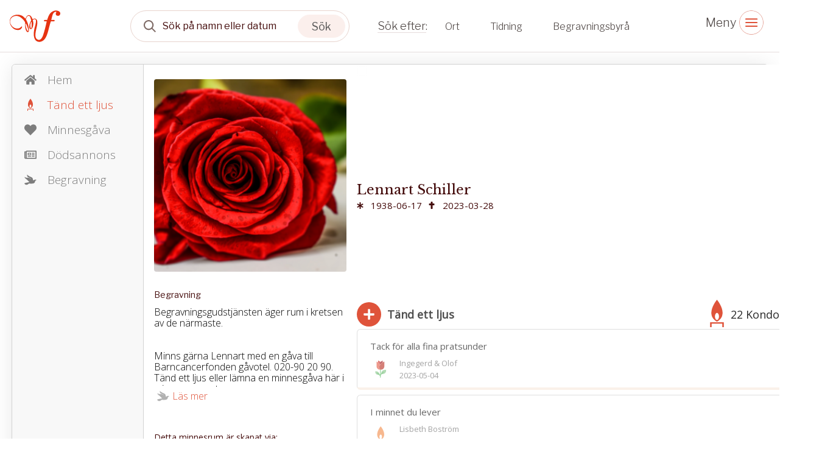

--- FILE ---
content_type: text/html; charset=utf-8
request_url: https://www.familjesidan.se/cases/987256cc-3155-4189-a9bd-bf3f26fa71ac/candles
body_size: 20146
content:
<!DOCTYPE html>
<html>
  <head>
    <title>
      Dödsannonser - Sök efter dödsannonser på familjesidan.se
    </title>

    <meta name="description" content="Att hitta nya och gamla dödsannonser på familjesidan.se är enkelt och smidigt. Besök vår webbplats idag för att söka och hitta dödsannonser. Välkommen!">
    <meta property="og:title" content="Lennart Schiller" />
    <meta property="og:description" content="Dödsannonser - Sök efter dödsannonser på familjesidan.se" />
    <meta property="og:image" content="/system/cases/avatars/000/838/612/medium/avatar_6dd265e1-a0ff-45a5-aa11-498516416b31.jpg?1680192299" />
    <meta property="og:image:width" content="800" />
    <meta property="og:image:height" content="600" />
    <meta property="og:url" content="https%3A%2F%2Fwww.familjesidan.se%2Fcases%2F987256cc-3155-4189-a9bd-bf3f26fa71ac%2Fcandles" />
    <meta http-equiv="content-type" content="text/html; charset=UTF-8" />
    <meta http-equiv="X-UA-Compatible" content="IE=edge,chrome=1" />
    <meta http-equiv="cleartype" content="on" />
    <meta
      name="viewport"
      content="width=device-width, initial-scale=1"
    />
    <meta name="keywords" content="">

    <link
      href="https://fonts.googleapis.com/css2?family=Libre+Franklin:ital,wght@0,300;0,400;1,300;1,400&display=swap"
      rel="stylesheet"
    />
    <link
      href="https://fonts.googleapis.com/css2?family=Libre+Baskerville&display=swap"
      rel="stylesheet"
    />
    <link
      href="https://fonts.googleapis.com/css2?family=Open+Sans:ital,wght@0,300;0,400;1,300;1,400&display=swap"
      rel="stylesheet"
    />

    <link rel="manifest" href="/assets/familjesidan/favicon/site-0edf80ee8be8bfc3a2a92ddeddf577364c6fc7bb3e1c69c9b689791c7e79cd20.webmanifest" />
    <link rel="icon" type="image/x-icon" href="/assets/familjesidan/favicon/favicon-a1c90d0d572ee08cd1763d2cc2e90b24975b8b738c3518834dc6f22a35279a3a.ico" /> <meta name="csrf-param" content="authenticity_token" />
<meta name="csrf-token" content="tqBn_paL2w8IU5jeErm2nZNA4DYayvwgliCNccjrHoWtnQDO0xwJ3zyFfnyd5tnMgpv-tj6MxXL1c5csjVLkGA" />

    <link rel="stylesheet" href="/assets/familjesidan_2024-bedd34404314b8a30ec34584cd200262a9a9eb62f3b8a6b213b3733774c97d27.css" media="all" />

    

    <script src="/assets/familjesidan-37e675000fe612e459eb2d374bd2b194ffef58f8ad7b7dbaa602072ffa0d511c.js"></script>     <script src="/assets/familjesidan/candles/index-5c00151fb1bf1cfd2aac74586efb077c9d43f176eee74406c7a327503a583e26.js"></script>
    <script src='https://www.google.com/recaptcha/api.js?onload=onCaptchaLoad&render=explicit&hl=sv' async defer></script>
    <script type="text/javascript">
      window.isRecaptchaLoaded = false;
      window.onCaptchaLoad = function (){
        window.isRecaptchaLoaded = true;
        window.recaptchaSiteKey = '6Lf5PBUTAAAAAJzM_u7Sb17fbIZYOU6z4TDNFh1g';
      };
    </script>


  </head>

  <body class="page-with-layout-cases">
    <div class="header-mini">
    
<div class="search-block">


    <div class="search-object special-fs-search">

        <a href="/" class="company-logo-item"></a>

        <div class="search-wrapper">
            <form id="case-search" action="/cases" accept-charset="UTF-8" data-remote="true" method="get">
            <input type="hidden" name="client" id="client" value="familjesidan" autocomplete="off" />
            <input type="hidden" name="test" id="test" value="dziala" autocomplete="off" />
            <input type="hidden" name="theme" id="theme" autocomplete="off" />
            <div class="form-search-top">
            <div class="form-group form-item-top-search">
                <input type="hidden" name="per_page" value="12" />

                <select name="order_by" id="order_by" class="hidden">
                    <option value=""></option>
                    <option value="death_date">death_date</option>
                    <option value="born_date">born_date</option>
                    <option value="first_name">first_name</option>
                    <option value="last_name">last_name</option>
                    <option value="created_at">created_at</option>
                </select>
                    
                <select name="direction" id="direction" class="hidden">
                    <option value=""></option>
                    <option value="asc">asc</option>
                    <option value="desc">desc</option>
                </select>

                <select name="view_type" id="view_type" class="hidden">
                    <option value=""></option>
                    <option value="list">list</option>
                    <option value="advert">advert</option>
                </select>

                <div class="form-group form-item-search main-group">
                    <div class="input-wrapper">
                        <input type="text" name="search" id="search" placeholder="Sök på namn eller datum" autocomplete="off" class="form-control input-md search-input update-placeholder-mobile" />
                        <input name="utf8" type="hidden" value="&#x2713;" autocomplete="off" />
                        

                        <div class="icon-wrapper--remove">
                        </div>

                        <div class="icon-wrapper--search">
                        </div>

                        <button type="submit" class="icon-wrapper--search-trigger">
                            <span>Sök</span>
                        </button>
                    </div>
                </div>

                <div class="form-group form-item-btn-search">
                    <input type="submit" value="Search" class="btn-search" data-disable-with="Search" />
                </div>
            </div>

            <div class="search-advanced-icons">
                <div class="search-advanced-icons--wrapper">
                    <div class="advanced-icon" data-visibility="closed" data-filter-name="cities">
                        <div class="icon">
                            <i aria-hidden="true" data-option="closed"></i>
                            <i aria-hidden="true" data-option="opened"></i>
                            <i aria-hidden="true" data-option="selected"></i>
                        </div>
                        <div class="text">
                            Ort
                        </div>
                    </div>

                    <div class="advanced-icon " data-visibility="closed" data-filter-name="newspapers">
                        <div class="icon">
                            <i aria-hidden="true" data-option="closed"></i>
                            <i  aria-hidden="true" data-option="opened"></i>
                            <i  aria-hidden="true" data-option="selected"></i>
                        </div>
                        <div class="text">
                            Tidning
                        </div>
                    </div>

                    <div class="advanced-icon" data-visibility="closed" data-filter-name="agencies">
                        <div class="icon">
                            <i aria-hidden="true" data-option="closed"></i>
                            <i  aria-hidden="true" data-option="opened"></i>
                            <i  aria-hidden="true" data-option="selected"></i>
                        </div>
                        <div class="text">
                            Begravningsbyrå
                        </div>
                    </div>
                </div>
            </div>
        </div>


            <div class="search-advanced-filters">
                <div class="search-advanced-filters--wrapper">


                    <div class="search-filter filter-cities" data-filter-name="cities">
                        <div class="top-wrapper">
                            <div class="input">
                                <input placeholder="Sök ort" />
                            </div>
                        </div>

                        <div class="list-wrapper">
                            <div class="list-elements">
                                <!--    
                                    <span>listan är tom</span>
 -->
                            </div>
                        </div>

                        <div class="form">
                            <select name="cities[]" id="filter-cities" placeholder="" multiple="multiple" class="hidden"><option value=""></option></select> 
                        </div>

                        <div class="bottom-wrapper">
                            <button class="clear">Återställ</button>
                            <button class="search">Sök</button>
                        </div>
                    </div>


                    <div class="search-filter filter-newspapers" data-filter-name="newspapers">
                        <div class="top-wrapper">
                            <div class="input">
                                <input placeholder="Sök tidning" />
                            </div>
                        </div>


                        <div class="list-wrapper">
                            <div class="list-elements">
                                <!--    
                                    <span>listan är tom</span>
-->
                            </div>
                        </div>

                        <div class="form">
                            <select name="newspapers[]" id="filter-newspapers" placeholder="" multiple="multiple" class="hidden"><option value=""></option></select>
                        </div>

                        <div class="bottom-wrapper">
                            <button class="clear">Återställ</button>
                            <button class="search">Sök</button>
                        </div>
                    </div>

                    <div class="search-filter filter-agencies" data-filter-name="agencies">
                        <div class="top-wrapper">
                            <div class="input">
                                <input placeholder="Sök begravningsbyrå" />
                            </div>
                        </div>


                        <div class="list-wrapper">
                            <div class="list-elements ">
                                <!--    
                                    <span>listan är tom</span>
 -->
                            </div>
                        </div>

                        <div class="form">
                            <select name="agencies[]" id="filter-agencies" placeholder="" multiple="multiple" class="hidden"><option value=""></option></select>
                        </div>

                        <div class="bottom-wrapper">
                            <button class="clear">Återställ</button>
                            <button class="search">Sök</button>
                        </div>
                    </div>

                </div>
            </div>

</form>

        </div>

    
    </div>
</div>
    

<div class="top-header-menu-desktop-icons">


    <div class="hamburger-menu-block">
        <i class="icon-close"></i>
        <i class="icon-open"></i>
    </div>
</div>



<div class="desktop-sidebar-menu">
    <ul>
        
<li>
  <a href="/cases?utf8=%E2%9C%93&amp;client=familjesidan&amp;search=&amp;agencies=&amp;newspapers=&amp;cities=&amp;order_by=&amp;direction=desc&amp;view_type=list">Senaste annonserna</a>
</li>
<li>
    <a href="/pages/gast-pa-begravning">Gäst på begravning</a>
</li>
<li>
<a href="/pages/minnesrum">Minnesrum</a>
</li>
<li>
  <a href="/hitta-kyrkan">Hitta kyrkan</a>
</li>

<li>
    <a href="/pages/om-familjesidan">Om familjesidan</a>
</li>
<li>
    <a href="/pages/kontakt">Kontakt</a>
</li>
<li>
    <a href="/pages/term_conditions">Villkor och användning</a>
</li>
<li>
    <a href="/pages/accessibility_statement">Tillgänglighet</a>
</li>

<li>
</li>


        





        <!-- <li>
        </li> -->
    </ul>
</div>

</div>





<div class="header-mobile">
  <div class="top-header-mobile">
    <a href="/" class="company-logo"></a>
    <div class="header-mobile-menu-toggle-icon">
      <i class="icon-close"></i>
      <i class="icon-open"></i>
    </div>
  </div>
  <div class="menu-open-content">
    <div class="menu-content-wrapper">
      <ul>
        
<li>
  <a href="/cases?utf8=%E2%9C%93&amp;client=familjesidan&amp;search=&amp;agencies=&amp;newspapers=&amp;cities=&amp;order_by=&amp;direction=desc&amp;view_type=list">Senaste annonserna</a>
</li>
<li>
    <a href="/pages/gast-pa-begravning">Gäst på begravning</a>
</li>
<li>
<a href="/pages/minnesrum">Minnesrum</a>
</li>
<li>
  <a href="/hitta-kyrkan">Hitta kyrkan</a>
</li>

<li>
    <a href="/pages/om-familjesidan">Om familjesidan</a>
</li>
<li>
    <a href="/pages/kontakt">Kontakt</a>
</li>
<li>
    <a href="/pages/term_conditions">Villkor och användning</a>
</li>
<li>
    <a href="/pages/accessibility_statement">Tillgänglighet</a>
</li>

<li>
</li>


      </ul>

      <ul>
        





        <!-- <li>
        </li>         -->
      </ul>
      
    </div>
  </div>
</div>








    <div class="page-cases-show action-index controller-candles">



        <div class="case-wrapper menu-active ">
          
<div class="case-menu-wrapper" data-logged-in="false">
  
<div class="top-menu-wrapper">
  <div class="top-menu-toggle active">&nbsp;</div>

  <a href="/cases/987256cc-3155-4189-a9bd-bf3f26fa71ac" class="menu-item ">
    <span class="icon"><svg xmlns="http://www.w3.org/2000/svg" stroke="#7D7D7D" fill="#7D7D7D" stroke-width="0" viewBox="0 0 576 512" color="#F59B5F" height="20px" width="20px" style="color: rgb(245, 155, 95);">
    <path d="M280.37 148.26L96 300.11V464a16 16 0 0 0 16 16l112.06-.29a16 16 0 0 0 15.92-16V368a16 16 0 0 1 16-16h64a16 16 0 0 1 16 16v95.64a16 16 0 0 0 16 16.05L464 480a16 16 0 0 0 16-16V300L295.67 148.26a12.19 12.19 0 0 0-15.3 0zM571.6 251.47L488 182.56V44.05a12 12 0 0 0-12-12h-56a12 12 0 0 0-12 12v72.61L318.47 43a48 48 0 0 0-61 0L4.34 251.47a12 12 0 0 0-1.6 16.9l25.5 31A12 12 0 0 0 45.15 301l235.22-193.74a12.19 12.19 0 0 1 15.3 0L530.9 301a12 12 0 0 0 16.9-1.6l25.5-31a12 12 0 0 0-1.7-16.93z"></path>
</svg>
</span>
    <span>Hem</span>
  </a>

    <a href="/cases/987256cc-3155-4189-a9bd-bf3f26fa71ac/candles" class="menu-item active">
      <span class="icon"><svg xmlns="http://www.w3.org/2000/svg" width="20px" height="20px" viewBox="0 0 21.98 44.21">
    <g transform="translate(-381 -399)">
        <path d="M10.99,0s-20.37,23.95,0,35.44C31.36,23.95,10.99,0,10.99,0Zm0,32.62c-1.78,0-3.22-2.56-3.22-5.7s1.44-5.7,3.22-5.7,3.22,2.56,3.22,5.7S12.77,32.62,10.99,32.62Z" transform="translate(381 399)" fill="#B1B1B1"></path>
        <path d="M0,36.3v7.91H2.42V38.53H19.56v5.68h2.42V36.3Z" transform="translate(381 399)" fill="#B1B1B1"></path>
    </g>
</svg>
</span>
      <span>Tänd ett ljus</span>
    </a>



    <a href="https://www.familjesidan.se/cases/987256cc-3155-4189-a9bd-bf3f26fa71ac/donation-bitnet" class="menu-item ">
      <span class="icon"><svg xmlns="http://www.w3.org/2000/svg" stroke="currentColor" fill="currentColor" stroke-width="0" viewBox="0 0 512 512" color="#B1B1B1" height="20px" width="20px" style="color: rgb(177, 177, 177);">
    <path d="M462.3 62.6C407.5 15.9 326 24.3 275.7 76.2L256 96.5l-19.7-20.3C186.1 24.3 104.5 15.9 49.7 62.6c-62.8 53.6-66.1 149.8-9.9 207.9l193.5 199.8c12.5 12.9 32.8 12.9 45.3 0l193.5-199.8c56.3-58.1 53-154.3-9.8-207.9z"></path>
</svg>
</span>
      <span>Minnesgåva</span>
    </a>

    <a href="/cases/987256cc-3155-4189-a9bd-bf3f26fa71ac/funeral-notices" class="menu-item ">
      <span class="icon"><svg xmlns="http://www.w3.org/2000/svg" width="20px" height="20px" viewBox="0 0 36.336 24.229">
    <g transform="translate(0 -8.58)">
        <path d="M34.821,8.58a1.5,1.5,0,0,1,1.514,1.514V31.3a1.5,1.5,0,0,1-1.514,1.514H3.536a3.413,3.413,0,0,1-2.5-1.041A3.413,3.413,0,0,1,0,29.273V12.116a1.455,1.455,0,0,1,.44-1.074,1.455,1.455,0,0,1,1.074-.44H4.23a3.01,3.01,0,0,1,1.1-1.455A2.876,2.876,0,0,1,7.064,8.58H34.821ZM3.029,29.273a.461.461,0,0,0,.161.347.493.493,0,0,0,.347.161.461.461,0,0,0,.347-.161.493.493,0,0,0,.161-.347V13.631H3.029Zm30.278.508V11.609H7.064V29.273L7,29.781ZM10.854,22.209a.728.728,0,0,1-.533-.22.742.742,0,0,1-.22-.533V15.4a.728.728,0,0,1,.22-.533.742.742,0,0,1,.533-.22h8.578a.728.728,0,0,1,.533.22.742.742,0,0,1,.22.533v6.057a.728.728,0,0,1-.22.533.742.742,0,0,1-.533.22Zm-.761,3.782a.728.728,0,0,0,.22.533.742.742,0,0,0,.533.22h8.578a.728.728,0,0,0,.533-.22.742.742,0,0,0,.22-.533V24.476a.728.728,0,0,0-.22-.533.742.742,0,0,0-.533-.22h-8.57a.728.728,0,0,0-.533.22.742.742,0,0,0-.22.533v1.514Zm2.521-8.832V19.68h5.051V17.158Zm9.594-.254a.728.728,0,0,0,.22.533.742.742,0,0,0,.533.22h6.565a.728.728,0,0,0,.533-.22.742.742,0,0,0,.22-.533V15.39a.728.728,0,0,0-.22-.533.742.742,0,0,0-.533-.22H22.96a.728.728,0,0,0-.533.22.742.742,0,0,0-.22.533V16.9Zm0,4.543a.728.728,0,0,0,.22.533.742.742,0,0,0,.533.22h6.565a.728.728,0,0,0,.533-.22.742.742,0,0,0,.22-.533V19.933a.728.728,0,0,0-.22-.533.742.742,0,0,0-.533-.22H22.96a.728.728,0,0,0-.533.22.742.742,0,0,0-.22.533v1.514Zm0,4.543a.728.728,0,0,0,.22.533.742.742,0,0,0,.533.22h6.565a.728.728,0,0,0,.533-.22.742.742,0,0,0,.22-.533V24.476a.728.728,0,0,0-.22-.533.742.742,0,0,0-.533-.22H22.96a.728.728,0,0,0-.533.22.742.742,0,0,0-.22.533v1.514Z" fill="#B1B1B1"></path>
    </g>
</svg>
</span>
      <span>Dödsannons</span>
    </a>




      <!-- <a href="https://www.familjesidan.se/cases/987256cc-3155-4189-a9bd-bf3f26fa71ac/flowers" class="menu-item ">
        <span class="icon"><svg xmlns="http://www.w3.org/2000/svg" width="20px" height="20px" viewBox="0 0 135.000000 206.000000" preserveAspectRatio="xMidYMid meet">
    <g transform="translate(0.000000,206.000000) scale(0.100000,-0.100000)" fill="#B1B1B1" stroke="none">
        <path d="M882 2033 c-73 -36 -123 -119 -186 -310 -21 -62 -39 -113 -41 -113 -2 0 -11 26 -20 57 -33 113 -75 175 -131 193 -27 9 -41 8 -77 -8 -25 -11 -48 -25 -51 -31 -5 -8 230 -479 249 -499 1 -2 8 37 15 85 19 133 22 136 54 59 35 -82 93 -149 148 -171 84 -33 171 4 209 90 43 98 76 448 49 531 -35 110 -130 161 -218 117z"></path>
        <path d="M1182 1887 c-5 -7 -21 -118 -36 -247 -15 -129 -29 -251 -32 -270 l-5 -35 58 62 c144 154 217 358 157 440 -33 44 -122 76 -142 50z"></path>
        <path d="M103 1827 c-61 -34 -102 -155 -89 -260 13 -94 60 -207 118 -282 5 -5 17 -22 28 -36 25 -34 113 -92 171 -115 69 -26 76 -38 103 -169 13 -66 30 -140 36 -165 12 -50 59 -287 67 -337 3 -18 1 -33 -3 -33 -5 0 -29 29 -54 63 -24 34 -89 124 -145 200 -55 77 -107 149 -115 160 -74 110 -106 126 -96 50 9 -73 181 -404 297 -574 14 -20 31 -60 38 -90 12 -49 11 -59 -8 -109 -23 -61 -28 -134 -9 -128 6 2 26 44 44 92 18 48 35 90 38 93 9 9 25 -8 81 -87 31 -44 59 -80 62 -80 7 0 -2 63 -26 185 -34 165 -39 150 99 310 255 296 334 406 379 528 65 174 45 163 -159 -85 -91 -110 -187 -229 -215 -263 -27 -35 -56 -64 -62 -64 -7 -1 -13 1 -13 3 0 2 30 91 66 197 116 345 134 401 128 410 -16 26 -34 -3 -73 -113 -24 -68 -60 -170 -81 -228 -21 -58 -55 -154 -76 -213 -30 -87 -40 -105 -50 -95 -29 29 -129 473 -119 526 3 18 21 48 40 67 31 31 35 40 35 87 -1 29 -7 78 -14 108 -17 68 -75 220 -84 220 -4 0 -16 15 -26 34 -24 45 -132 158 -176 185 -39 23 -103 27 -137 8z"></path>
    </g>
</svg>
</span>
        <span>Blommor</span>
        </a> -->


          <a href="/cases/987256cc-3155-4189-a9bd-bf3f26fa71ac/funerals" class="menu-item ">
            <span class="icon"><svg xmlns="http://www.w3.org/2000/svg" width="20px" height="20px" viewBox="0 0 129.000000 108.000000" preserveAspectRatio="xMidYMid meet">
    <g transform="translate(0.000000,108.000000) scale(0.100000,-0.100000)" fill="#B1B1B1" stroke="none">
        <path d="M296 1058 c-10 -40 -7 -117 8 -151 15 -37 117 -137 139 -137 36 0 149 -43 178 -67 29 -25 66 -90 56 -99 -2 -2 -15 13 -28 33 -13 21 -46 51 -73 68 -47 29 -55 30 -200 36 -160 7 -186 12 -281 59 -33 16 -61 28 -62 27 -1 -2 2 -20 7 -42 15 -66 58 -115 164 -185 75 -50 117 -86 171 -150 39 -47 93 -99 119 -116 26 -18 44 -34 39 -37 -4 -3 -84 -21 -178 -42 -288 -62 -303 -66 -330 -91 -34 -32 -24 -50 63 -114 62 -46 71 -50 125 -50 70 0 106 14 201 81 l74 51 108 -3 c296 -10 387 5 460 76 40 39 61 83 84 173 12 48 38 79 72 86 68 14 78 17 78 25 0 12 -117 71 -140 71 -9 0 -55 -20 -102 -45 -118 -61 -124 -61 -131 18 -7 79 -40 169 -78 212 -19 21 -60 46 -116 70 -205 88 -337 166 -391 230 -29 35 -29 36 -36 13z"></path>
    </g>
</svg>
</span>
            <span>Begravning</span>
          </a>




</div>

  <div class="bottom-menu-wrapper ">
      <h2>Tjänster för dig</h2>
    <a href="https://www.familjesidan.se/cases/987256cc-3155-4189-a9bd-bf3f26fa71ac/livsarkivet"
      class="menu-item ">
      <span class="icon"><svg xmlns="http://www.w3.org/2000/svg" xmlns:xlink="http://www.w3.org/1999/xlink" version="1.2" baseProfile="tiny" id="Layer_1" x="0px" y="0px" viewBox="0 0 27.8 30.1" overflow="visible" xml:space="preserve" height="20px" width="20px">
<path id="Path_42" fill="#B2B1B2" d="M14.3,22.9v-3.2h6.5c0,0-12-7.1-1.3-15.5l-5.2-1.1V0h-1.5v2.8l-1.9-0.4c0,0-13.9,9.4-0.3,17.4  h2.2v3.2H0c4.6,7.4,10.3,7.2,10.3,7.2h8.2c7.2,0,9.3-7.2,9.3-7.2L14.3,22.9z"></path>
</svg>
</span>
      <span>Livsarkivet</span>
    </a>
    <a href="https://www.familjesidan.se/cases/987256cc-3155-4189-a9bd-bf3f26fa71ac/surveillance"
      class="menu-item ">
      <span class="icon"><svg xmlns="http://www.w3.org/2000/svg" xmlns:xlink="http://www.w3.org/1999/xlink" version="1.2" baseProfile="tiny" id="Layer_1" x="0px" y="0px" viewBox="0 0 26.6 19.1" overflow="visible" xml:space="preserve" height="20px" width="20px">
<g id="good" transform="translate(0 -58.303)">
	<g id="Group_193" transform="translate(0 58.303)">
		<path id="Path_46" fill="#B2B1B2" d="M26.1,1.6h-1.8V1c0-0.2-0.1-0.4-0.4-0.5C22.8,0.2,21.5,0,20.3,0c-2.6-0.1-5.1,0.8-7,2.6    c-1.9-1.8-4.4-2.7-7-2.6C5.1,0,3.8,0.2,2.6,0.5C2.4,0.6,2.2,0.8,2.3,1v0.6H0.5C0.2,1.6,0,1.8,0,2.1v16.5c0,0.3,0.2,0.5,0.5,0.5    c0.1,0,0.2,0,0.3-0.1c3.9-1.8,8.3-2.2,12.4-1h0.1c0,0,0.1,0,0.1,0c4.1-1.2,8.5-0.8,12.4,1c0.2,0.1,0.6,0.1,0.7-0.2    c0-0.1,0.1-0.2,0.1-0.3V2.1C26.6,1.8,26.4,1.6,26.1,1.6C26.1,1.6,26.1,1.6,26.1,1.6z M1,17.8V2.6h1.2v12.9c0,0.3,0.2,0.5,0.5,0.5    c0,0,0.1,0,0.1,0c1.1-0.2,2.1-0.2,3.2-0.3c1.5,0,3,0.2,4.4,0.7C7.3,16.1,4,16.6,1,17.8z M6.1,14.8c-0.9,0-1.9,0.1-2.8,0.2V1.4    c1-0.2,2-0.3,3.1-0.3c2.4-0.1,4.8,0.8,6.4,2.5l0,12.9C10.8,15.3,8.4,14.7,6.1,14.8z M13.8,3.6c1.7-1.7,4-2.6,6.4-2.5    c1,0,2.1,0.1,3.1,0.3V15c-0.9-0.1-1.9-0.2-2.8-0.2c-2.3-0.1-4.7,0.5-6.7,1.6V3.6z M25.6,17.8c-3-1.2-6.3-1.7-9.5-1.3    c1.4-0.5,2.9-0.7,4.4-0.7c1.1,0,2.2,0.1,3.2,0.3c0.3,0,0.5-0.2,0.6-0.4c0,0,0-0.1,0-0.1V2.6h1.2L25.6,17.8z"></path>
	</g>
</g>
</svg>
</span>
      <span>Dokumentbevakning</span>
    </a>
    <a href="https://www.familjesidan.se/cases/987256cc-3155-4189-a9bd-bf3f26fa71ac/insurance"
      class="menu-item ">
      <span class="icon"><svg xmlns="http://www.w3.org/2000/svg" xmlns:xlink="http://www.w3.org/1999/xlink" version="1.2" baseProfile="tiny" id="Layer_1" x="0px" y="0px" viewBox="0 0 22 21.9" overflow="visible" xml:space="preserve" height="20px" width="20px">
<g id="edit" transform="translate(0 -0.261)">
	<path id="Path_47" fill="#B2B1B2" d="M20.3,14c-0.3,0-0.5,0.2-0.5,0.5l0,0v4.9c0,0.9-0.7,1.6-1.6,1.6H2.7c-0.9,0-1.6-0.7-1.6-1.6   V5.1c0-0.9,0.7-1.6,1.6-1.6h4.9c0.3,0,0.5-0.2,0.5-0.5S7.9,2.4,7.6,2.4l0,0H2.7C1.2,2.4,0,3.6,0,5.1v14.3c0,1.5,1.2,2.7,2.7,2.7   h15.4c1.5,0,2.7-1.2,2.7-2.7v-4.9C20.9,14.3,20.6,14,20.3,14L20.3,14z"></path>
	<path id="Path_48" fill="#B2B1B2" d="M20.7,1c-1-1-2.5-1-3.5,0l-9.8,9.8c-0.1,0.1-0.1,0.1-0.1,0.2L6,15.7c-0.1,0.3,0.1,0.6,0.4,0.7   c0.1,0,0.2,0,0.3,0l4.6-1.3c0.1,0,0.2-0.1,0.2-0.1l9.8-9.8c1-1,1-2.5,0-3.5L20.7,1z M8.6,11.1l8-8l2.6,2.6l-8,8L8.6,11.1z    M8.1,12.2l2.1,2.1L7.3,15L8.1,12.2z M20.5,4.3l-0.6,0.6l-2.6-2.6l0.6-0.6c0.5-0.5,1.4-0.5,1.9,0c0,0,0,0,0,0l0.6,0.6   C21.1,2.9,21.1,3.8,20.5,4.3z"></path>
</g>
</svg>
</span>
      <span>Begravningsförsäkring</span>
    </a>
    <a class="menu-item" href="/pages/term_conditions">
      <span class="icon" aria-hidden="false"><!-- Uploaded to: SVG Repo, www.svgrepo.com, Generator: SVG Repo Mixer Tools --><svg xmlns="http://www.w3.org/2000/svg" fill="#000000" width="800px" height="800px" viewBox="0 0 32 32" version="1.1">
    <path d="M18 23l-1-0v-8.938c0-0.011-0.003-0.021-0.003-0.031s0.003-0.020 0.003-0.031c0-0.552-0.448-1-1-1h-2c-0.552 0-1 0.448-1 1s0.448 1 1 1h1v8h-1c-0.552 0-1 0.448-1 1s0.448 1 1 1h4c0.552 0 1-0.448 1-1s-0.448-1-1-1zM16 11c1.105 0 2-0.896 2-2s-0.895-2-2-2-2 0.896-2 2 0.896 2 2 2zM16-0c-8.836 0-16 7.163-16 16s7.163 16 16 16c8.837 0 16-7.163 16-16s-7.163-16-16-16zM16 30.031c-7.72 0-14-6.312-14-14.032s6.28-14 14-14 14 6.28 14 14-6.28 14.032-14 14.032z"></path>
</svg>
</span>
      <span>Villkor och användning</span>
</a>    <a class="menu-item" href="/pages/accessibility_statement">
      <span class="icon" aria-hidden="false"><!-- Uploaded to: SVG Repo, www.svgrepo.com, Generator: SVG Repo Mixer Tools --><svg xmlns="http://www.w3.org/2000/svg" width="800px" height="800px" viewBox="0 0 48 48">
  <title>accessibility</title>
  <g id="Layer_2" data-name="Layer 2">
    <g id="invisible_box" data-name="invisible box">
      <rect width="48" height="48" fill="none"></rect>
    </g>
    <g id="Layer_6" data-name="Layer 6">
      <g>
        <circle cx="24" cy="7" r="4"></circle>
        <path d="M40,13H8a2,2,0,0,0,0,4H19.9V27L15.1,42.4a2,2,0,0,0,1.3,2.5H17a2,2,0,0,0,1.9-1.4L23.8,28h.4l4.9,15.6A2,2,0,0,0,31,45h.6a2,2,0,0,0,1.3-2.5L28.1,27V17H40a2,2,0,0,0,0-4Z"></path>
      </g>
    </g>
  </g>
</svg>
</span>
      <span>Tillgänglighet</span>
</a>  </div>

<script>
  document.addEventListener('DOMContentLoaded',  () => {
    const eShopLink = document.getElementById('eshop-link');
    var isSafari = /^((?!chrome|android).)*safari/i.test(navigator.userAgent);
      if (isSafari) {
      eShopLink.href = "https://eshop.adstate.net/se?referenceId=da72320b6e854a58915ff5b72ab4eda2";
      eShopLink.target = "_blank";
    }else {
      return;
    }
  });
</script>

</div>

<div class="cases-profile-wrapper">
  <div class="back-to-search-btn only-mobile">
    <a href="">Tillbaka till sökresultatet</a>
  </div>

  <div class="top-profile-wrapper profile-wrap">
    <div class="image-element">
      <img itemprop="image" alt="Lennart Schiller" src="/system/cases/avatars/000/838/612/medium/avatar_6dd265e1-a0ff-45a5-aa11-498516416b31.jpg?1680192299" />
    </div>
  </div>


    <div>

      <span 		
      data-funeral="true"
      data-info_html="true" 
      data-body="true"
      data-title="false"
      data-funeral_description="true"
      style="display: none;"></span>
          <div class="case-funeral-block-small">
            <h3>Begravning</h3>

            <div class="section-021">
              <div>
              </div>

              <div>
                <div>
                    <div class="funeral_info_html">Begravningsgudstjänsten äger rum i kretsen av de närmaste.<br><br><br>Minns gärna Lennart med en gåva till Barncancerfonden gåvotel. 020-90 20 90.<br>Tänd ett ljus eller lämna en minnesgåva här i minnesrummet.<br><br>kindsbegravningsbyra.se</div>
                      <a href="/cases/987256cc-3155-4189-a9bd-bf3f26fa71ac/funerals" class="funeral-read-more"> 
                        <span class="icon"><svg xmlns="http://www.w3.org/2000/svg" width="20px" height="20px" viewBox="0 0 129.000000 108.000000" preserveAspectRatio="xMidYMid meet">
    <g transform="translate(0.000000,108.000000) scale(0.100000,-0.100000)" fill="#B1B1B1" stroke="none">
        <path d="M296 1058 c-10 -40 -7 -117 8 -151 15 -37 117 -137 139 -137 36 0 149 -43 178 -67 29 -25 66 -90 56 -99 -2 -2 -15 13 -28 33 -13 21 -46 51 -73 68 -47 29 -55 30 -200 36 -160 7 -186 12 -281 59 -33 16 -61 28 -62 27 -1 -2 2 -20 7 -42 15 -66 58 -115 164 -185 75 -50 117 -86 171 -150 39 -47 93 -99 119 -116 26 -18 44 -34 39 -37 -4 -3 -84 -21 -178 -42 -288 -62 -303 -66 -330 -91 -34 -32 -24 -50 63 -114 62 -46 71 -50 125 -50 70 0 106 14 201 81 l74 51 108 -3 c296 -10 387 5 460 76 40 39 61 83 84 173 12 48 38 79 72 86 68 14 78 17 78 25 0 12 -117 71 -140 71 -9 0 -55 -20 -102 -45 -118 -61 -124 -61 -131 18 -7 79 -40 169 -78 212 -19 21 -60 46 -116 70 -205 88 -337 166 -391 230 -29 35 -29 36 -36 13z"></path>
    </g>
</svg>
</span>
                        <span>Läs mer</span>
                      </a>
                </div>
              </div>
              <style>
                .case-funeral-block-small .funeral_info_html{
                  max-height: 132px;
                  overflow: hidden;
                  text-overflow: ellipsis;
                  word-break: break-word;
                }
                .case-funeral-block-small .funeral-read-more{
                  text-decoration: none;
                  color: #df533a;
                  display: flex;
                  align-items: center;
                }
                .case-funeral-block-small .funeral-read-more .icon{
                  width: 30px;
                  height: 30px;
                  display: flex;
                  justify-content: center;
                  align-items: center;
                }
              </style>

              <span 		
                data-info_html="true" 
                data-body="true"
                data-title="false"
                data-funeral_description="true">&nbsp;</span>
            </div>
          </div>
    </div>

  <div class="bottom-agency-wrapper">
      <h3>Detta minnesrum är skapat via:</h3>
      <div class="agency-logo-wrapper">
          <a class="agency-logo" target="_blank" rel="noopener noreferrer" href="http://www.kindsbegravningsbyra.se">
            <img src="/system/agencies/logos/000/000/956/medium/Kinds_logo.png?1578556585" />
</a>      </div>
  </div>
</div>


          <div class="block-content">
            <div class="content-wrapper">
              
<div class="back-to-search-btn only-desktop">
    <a href="">Tillbaka till sökresultatet</a>
</div>


<div class="cases-top-info">
    
    <div class="case-fast-info-wrapper" >
        <div class="person-name">
            Lennart Schiller
        </div>

        <div class="person-dates">
            <div class="born-date">
                <span class="icon"><svg xmlns="http://www.w3.org/2000/svg" stroke="#440C0C" fill="#440C0C" stroke-width="0" viewBox="0 0 512 512" color="#000000" height="11px" width="11px" style="color: rgb(0, 0, 0);">
    <path d="M478.21 334.093L336 256l142.21-78.093c11.795-6.477 15.961-21.384 9.232-33.037l-19.48-33.741c-6.728-11.653-21.72-15.499-33.227-8.523L296 186.718l3.475-162.204C299.763 11.061 288.937 0 275.48 0h-38.96c-13.456 0-24.283 11.061-23.994 24.514L216 186.718 77.265 102.607c-11.506-6.976-26.499-3.13-33.227 8.523l-19.48 33.741c-6.728 11.653-2.562 26.56 9.233 33.037L176 256 33.79 334.093c-11.795 6.477-15.961 21.384-9.232 33.037l19.48 33.741c6.728 11.653 21.721 15.499 33.227 8.523L216 325.282l-3.475 162.204C212.237 500.939 223.064 512 236.52 512h38.961c13.456 0 24.283-11.061 23.995-24.514L296 325.282l138.735 84.111c11.506 6.976 26.499 3.13 33.227-8.523l19.48-33.741c6.728-11.653 2.563-26.559-9.232-33.036z"></path>
</svg>
</span>
                <span>1938-06-17</span>
            </div>

            <div class="death-date">
                <span class="icon"><svg xmlns="http://www.w3.org/2000/svg" stroke="#440C0C" fill="#440C0C" stroke-width="0" viewBox="0 0 384 512" color="#000000" height="12px" width="12px" style="color: rgb(0, 0, 0);">
    <path d="M352 128h-96V32c0-17.67-14.33-32-32-32h-64c-17.67 0-32 14.33-32 32v96H32c-17.67 0-32 14.33-32 32v64c0 17.67 14.33 32 32 32h96v224c0 17.67 14.33 32 32 32h64c17.67 0 32-14.33 32-32V256h96c17.67 0 32-14.33 32-32v-64c0-17.67-14.33-32-32-32z"></path>
</svg>
</span>
                <span>2023-03-28</span>
            </div>
        </div>

        <div class="link-share-wrapper">
            <div class="share-main-icon">
                <span>Dela</span>
                <span class="icon"><svg xmlns="http://www.w3.org/2000/svg" stroke="currentColor" fill="currentColor" stroke-width="0" viewBox="0 0 448 512" size="15" color="#D95700" height="15" width="15" style="color: rgb(217, 87, 0);">
    <path d="M352 320c-22.608 0-43.387 7.819-59.79 20.895l-102.486-64.054a96.551 96.551 0 0 0 0-41.683l102.486-64.054C308.613 184.181 329.392 192 352 192c53.019 0 96-42.981 96-96S405.019 0 352 0s-96 42.981-96 96c0 7.158.79 14.13 2.276 20.841L155.79 180.895C139.387 167.819 118.608 160 96 160c-53.019 0-96 42.981-96 96s42.981 96 96 96c22.608 0 43.387-7.819 59.79-20.895l102.486 64.054A96.301 96.301 0 0 0 256 416c0 53.019 42.981 96 96 96s96-42.981 96-96-42.981-96-96-96z"></path>
</svg>
</span>
            </div>
            
            <div class="share-icons">
                <a href="mailto:email@address.com?subject=https%3A%2F%2Fwww.familjesidan.se%2Fcases%2F987256cc-3155-4189-a9bd-bf3f26fa71ac%2Fcandles&amp;body=Länk till Lennart Schiller minnesrum https%3A%2F%2Fwww.familjesidan.se%2Fcases%2F987256cc-3155-4189-a9bd-bf3f26fa71ac%2Fcandles" rel="tooltip" data-placement="bottom" title="Dela via mail">
                    <span class="icon"><svg xmlns="http://www.w3.org/2000/svg" stroke="currentColor" fill="currentColor" stroke-width="0" viewBox="0 0 512 512" size="15" color="#D2D2D2" height="15" width="15" style="color: rgb(210, 210, 210);">
    <path d="M502.3 190.8c3.9-3.1 9.7-.2 9.7 4.7V400c0 26.5-21.5 48-48 48H48c-26.5 0-48-21.5-48-48V195.6c0-5 5.7-7.8 9.7-4.7 22.4 17.4 52.1 39.5 154.1 113.6 21.1 15.4 56.7 47.8 92.2 47.6 35.7.3 72-32.8 92.3-47.6 102-74.1 131.6-96.3 154-113.7zM256 320c23.2.4 56.6-29.2 73.4-41.4 132.7-96.3 142.8-104.7 173.4-128.7 5.8-4.5 9.2-11.5 9.2-18.9v-19c0-26.5-21.5-48-48-48H48C21.5 64 0 85.5 0 112v19c0 7.4 3.4 14.3 9.2 18.9 30.6 23.9 40.7 32.4 173.4 128.7 16.8 12.2 50.2 41.8 73.4 41.4z"></path>
</svg>
</span>
                </a>

                <a href="http://twitter.com/intent/tweet?text=Minnesrummet%20%7C%20Lennart%20Schiller%20https%3A%2F%2Fwww.familjesidan.se%2Fcases%2F987256cc-3155-4189-a9bd-bf3f26fa71ac%2Fcandles" target="_blank" rel="tooltip" data-placement="bottom" title="Dela på twitter">
                    <span class="icon"><svg xmlns="http://www.w3.org/2000/svg" stroke="currentColor" fill="currentColor" stroke-width="0" viewBox="0 0 512 512" size="15" color="#D2D2D2" height="15" width="15" style="color: rgb(210, 210, 210);">
    <path d="M459.37 151.716c.325 4.548.325 9.097.325 13.645 0 138.72-105.583 298.558-298.558 298.558-59.452 0-114.68-17.219-161.137-47.106 8.447.974 16.568 1.299 25.34 1.299 49.055 0 94.213-16.568 130.274-44.832-46.132-.975-84.792-31.188-98.112-72.772 6.498.974 12.995 1.624 19.818 1.624 9.421 0 18.843-1.3 27.614-3.573-48.081-9.747-84.143-51.98-84.143-102.985v-1.299c13.969 7.797 30.214 12.67 47.431 13.319-28.264-18.843-46.781-51.005-46.781-87.391 0-19.492 5.197-37.36 14.294-52.954 51.655 63.675 129.3 105.258 216.365 109.807-1.624-7.797-2.599-15.918-2.599-24.04 0-57.828 46.782-104.934 104.934-104.934 30.213 0 57.502 12.67 76.67 33.137 23.715-4.548 46.456-13.32 66.599-25.34-7.798 24.366-24.366 44.833-46.132 57.827 21.117-2.273 41.584-8.122 60.426-16.243-14.292 20.791-32.161 39.308-52.628 54.253z"></path>
</svg>
</span>
                </a>

                <a href="http://facebook.com/sharer.php?u=https%3A%2F%2Fwww.familjesidan.se%2Fcases%2F987256cc-3155-4189-a9bd-bf3f26fa71ac%2Fcandles" target="_blank" rel="tooltip" data-placement="bottom" title="Dela på facebook">
                    <span class="icon"><svg xmlns="http://www.w3.org/2000/svg" stroke="currentColor" fill="currentColor" stroke-width="0" viewBox="0 0 448 512" size="15" color="#D2D2D2" height="15" width="15" style="color: rgb(210, 210, 210);">
    <path d="M400 32H48A48 48 0 0 0 0 80v352a48 48 0 0 0 48 48h137.25V327.69h-63V256h63v-54.64c0-62.15 37-96.48 93.67-96.48 27.14 0 55.52 4.84 55.52 4.84v61h-31.27c-30.81 0-40.42 19.12-40.42 38.73V256h68.78l-11 71.69h-57.78V480H400a48 48 0 0 0 48-48V80a48 48 0 0 0-48-48z"></path>
</svg>
</span>
                </a>
            </div>
        </div>
    </div>


</div>
<div class="mobile-case-funeral-block-small">
        <div class="case-funeral-block-small">
        <h3>Begravning</h3>

        <div class="section-021">
            <div>
            </div>

            <div>
            
                <div>
                      <div class="funeral_info_html">Begravningsgudstjänsten äger rum i kretsen av de närmaste.<br><br><br>Minns gärna Lennart med en gåva till Barncancerfonden gåvotel. 020-90 20 90.<br>Tänd ett ljus eller lämna en minnesgåva här i minnesrummet.<br><br>kindsbegravningsbyra.se</div>
                        <a href="/cases/987256cc-3155-4189-a9bd-bf3f26fa71ac/funerals" class="funeral-read-more"> 
                          <span class="icon"><svg xmlns="http://www.w3.org/2000/svg" width="20px" height="20px" viewBox="0 0 129.000000 108.000000" preserveAspectRatio="xMidYMid meet">
    <g transform="translate(0.000000,108.000000) scale(0.100000,-0.100000)" fill="#B1B1B1" stroke="none">
        <path d="M296 1058 c-10 -40 -7 -117 8 -151 15 -37 117 -137 139 -137 36 0 149 -43 178 -67 29 -25 66 -90 56 -99 -2 -2 -15 13 -28 33 -13 21 -46 51 -73 68 -47 29 -55 30 -200 36 -160 7 -186 12 -281 59 -33 16 -61 28 -62 27 -1 -2 2 -20 7 -42 15 -66 58 -115 164 -185 75 -50 117 -86 171 -150 39 -47 93 -99 119 -116 26 -18 44 -34 39 -37 -4 -3 -84 -21 -178 -42 -288 -62 -303 -66 -330 -91 -34 -32 -24 -50 63 -114 62 -46 71 -50 125 -50 70 0 106 14 201 81 l74 51 108 -3 c296 -10 387 5 460 76 40 39 61 83 84 173 12 48 38 79 72 86 68 14 78 17 78 25 0 12 -117 71 -140 71 -9 0 -55 -20 -102 -45 -118 -61 -124 -61 -131 18 -7 79 -40 169 -78 212 -19 21 -60 46 -116 70 -205 88 -337 166 -391 230 -29 35 -29 36 -36 13z"></path>
    </g>
</svg>
</span>
                          <span>Läs mer</span>
                        </a>
                  </div>
            </div>
        </div>
        </div>
</div>

  <div class="row">
    <div class="col-sm-12 " style="position: relative; z-index: 1000">
    </div>
  </div>
 


              <div class="page-content-wrapper"><div class="candles-block">
  <div class="top-wrapper">
    <div class="form-name">
      <span class="icon">
        <span class="minus"><svg xmlns="http://www.w3.org/2000/svg" stroke="currentColor" fill="currentColor" stroke-width="0" viewBox="0 0 448 512" color="#fff" class="css-14huqw9" height="20px" width="20px" style="color: rgb(255, 255, 255);">
    <path d="M416 208H32c-17.67 0-32 14.33-32 32v32c0 17.67 14.33 32 32 32h384c17.67 0 32-14.33 32-32v-32c0-17.67-14.33-32-32-32z"></path>
</svg>
</span>
        <span class="plus"><svg xmlns="http://www.w3.org/2000/svg" stroke="currentColor" fill="currentColor" stroke-width="0" viewBox="0 0 448 512" color="#fff" class="css-14huqw9" height="20px" width="20px" style="color: rgb(255, 255, 255);">
    <path d="M416 208H272V64c0-17.67-14.33-32-32-32h-32c-17.67 0-32 14.33-32 32v144H32c-17.67 0-32 14.33-32 32v32c0 17.67 14.33 32 32 32h144v144c0 17.67 14.33 32 32 32h32c17.67 0 32-14.33 32-32V304h144c17.67 0 32-14.33 32-32v-32c0-17.67-14.33-32-32-32z"></path>
</svg>
</span>
      </span>
      <span>Tänd ett ljus</span>
    </div>
    <div class="candles-count">
      <span class="icon"><svg xmlns="http://www.w3.org/2000/svg" width="20px" height="20px" viewBox="0 0 21.98 44.21">
    <g transform="translate(-381 -399)">
        <path d="M10.99,0s-20.37,23.95,0,35.44C31.36,23.95,10.99,0,10.99,0Zm0,32.62c-1.78,0-3.22-2.56-3.22-5.7s1.44-5.7,3.22-5.7,3.22,2.56,3.22,5.7S12.77,32.62,10.99,32.62Z" transform="translate(381 399)" fill="#B1B1B1"></path>
        <path d="M0,36.3v7.91H2.42V38.53H19.56v5.68h2.42V36.3Z" transform="translate(381 399)" fill="#B1B1B1"></path>
    </g>
</svg>
</span>
      <span>22 Kondoleanser </span>
    </div>
  </div>

  <div class="form-candle-block">
    <form class="new_candle" id="new_candle" novalidate="novalidate" data-type="json" action="/cases/987256cc-3155-4189-a9bd-bf3f26fa71ac/candles" accept-charset="UTF-8" data-remote="true" method="post"><input type="hidden" name="authenticity_token" value="P2y7yWgHd7dre2LpEHBZgZKsrPrVC_NcmOzt8d8V3uBzXau7ndJmsNaAxPJeUfxAJh7_dmpsgx_zmBVLmbQkBQ" autocomplete="off" />
<div class="section-000">
  <div class="section-010">
    <div class="form-group">
      <textarea placeholder="Skriv en hälsning här_" maxlegth="280" name="candle[body]" id="candle_body">
</textarea>
      <span class="chars-limit">280</span>
    </div>

    <div class="form-group-image">
      <div class="form-group">
        <input placeholder="Ditt namn_" minlegth="2" required="required" type="text" name="candle[author]" id="candle_author" />
      </div>
      
      <div class="form-group-upload">
        <span class="icon"
          ><svg xmlns="http://www.w3.org/2000/svg" stroke="currentColor" fill="currentColor" stroke-width="0" viewBox="0 0 512 512" color="#F59B5F" height="15px" width="15px" style="color: rgb(245, 155, 95);">
    <path d="M464 448H48c-26.51 0-48-21.49-48-48V112c0-26.51 21.49-48 48-48h416c26.51 0 48 21.49 48 48v288c0 26.51-21.49 48-48 48zM112 120c-30.928 0-56 25.072-56 56s25.072 56 56 56 56-25.072 56-56-25.072-56-56-56zM64 384h384V272l-87.515-87.515c-4.686-4.686-12.284-4.686-16.971 0L208 320l-55.515-55.515c-4.686-4.686-12.284-4.686-16.971 0L64 336v48z"></path>
</svg>
</span
        >
        <input
          type="file"
          data-url="/cases/987256cc-3155-4189-a9bd-bf3f26fa71ac/photos"
          data-crop-url="/cases/987256cc-3155-4189-a9bd-bf3f26fa71ac/photos/create_by_anonymous"
          id="upload_images"
          accept="image/*"
        />
        <span class="label">Bifoga bild</span>
      </div>
    </div>

    <div class="form-group form-group-attachments-list hidden">
      <div><br>Bilder:</div>
      <div class="images-list"></div>
    </div>

    <div class="form-group checkbox-with-toggle">
      <div class="checkbox-wrapper">
        <input
          type="checkbox"
          name="candle_simple_terms"
          id="candle_simple_terms"
          class="form-control input-md input"
          required
        />
        <div class="checkbox-input-wrapper"></div>
        <label for="candle_simple_terms-error">
          Jag har läst och accepterar villkoren
        </label>

        <span class="toggle-info-btn">
          <span class="icon"
            ><svg xmlns="http://www.w3.org/2000/svg" aria-hidden="true" focusable="false" data-prefix="fas" data-icon="chevron-left" class="svg-inline--fa fa-chevron-left fa-w-10" role="img" viewBox="0 0 320 512"><path fill="currentColor" d="M34.52 239.03L228.87 44.69c9.37-9.37 24.57-9.37 33.94 0l22.67 22.67c9.36 9.36 9.37 24.52.04 33.9L131.49 256l154.02 154.75c9.34 9.38 9.32 24.54-.04 33.9l-22.67 22.67c-9.37 9.37-24.57 9.37-33.94 0L34.52 272.97c-9.37-9.37-9.37-24.57 0-33.94z"></path></svg>
</span
          >
        </span>
      </div>

      <span class="help-block error-msg">
        
      </span>

      <div class="checkbox-info-wrapper hidden">
        <p>
          Det du skriver här kommer att vara synligt i alla kanaler där detta
          minnesrum är publicerat.
        </p>

        <p>
          Begravningsbyrån har rätt att lagra och använda detta innehåll för
          relaterade tjänster såsom t.ex ett minnesalbum.
        </p>

        <p>
          Vi respekterar andra personers rättigheter och förväntar oss att du
          gör detsamma. Det innebär kort och gott att det du skriver är lämpligt
          och inte kränkande för någon att läsa. Missbruk leder till blockering
          av våra tjänster
        </p>

        <p>
          <a href="/pages/privacy-terms">Fullständiga villkor >></a>
        </p>
      </div>
    </div>

    <div class="section-040">
      <button type="submit" class="btn">Spara</button>
    </div>
  </div>

  <div class="section-050">
    <div class="section-020 section-background_id">
      <input autocomplete="off" type="hidden" name="candle[background_id]" id="candle_background_id" />
      <div class="label">Välj bakgrund</div>
      <div class="items-wrapper">
        <div class="item selected" data-value="">
          <span class="value"></span>
        </div>

            <div class="item" data-value="10" data-metadata="">
              <span
                class="value"
                style="
                  background-image: url('https://api.memoriz.se/system/bundle_images/images/000/000/010/thumb/bg_1.png?1572353883');
                "
              ></span>
            </div>
            <div class="item" data-value="11" data-metadata="">
              <span
                class="value"
                style="
                  background-image: url('https://api.memoriz.se/system/bundle_images/images/000/000/011/thumb/bg_2.png?1572353883');
                "
              ></span>
            </div>
            <div class="item" data-value="12" data-metadata="">
              <span
                class="value"
                style="
                  background-image: url('https://api.memoriz.se/system/bundle_images/images/000/000/012/thumb/bg_3.png?1572353884');
                "
              ></span>
            </div>
            <div class="item" data-value="13" data-metadata="">
              <span
                class="value"
                style="
                  background-image: url('https://api.memoriz.se/system/bundle_images/images/000/000/013/thumb/bg_4.png?1572353884');
                "
              ></span>
            </div>
            <div class="item" data-value="14" data-metadata="">
              <span
                class="value"
                style="
                  background-image: url('https://api.memoriz.se/system/bundle_images/images/000/000/014/thumb/bg_5.png?1572353884');
                "
              ></span>
            </div>
      </div>
    </div>

    <div class="section-030 section-symbol_id">
      <input autocomplete="off" type="hidden" name="candle[symbol_id]" id="candle_symbol_id" />
      <div class="label">Symbol</div>
      <div class="items-wrapper">
        <div class="item selected" data-value="">
          <span class="value"></span>
        </div>

          
         
         
         
         
           
        <div class="item" data-value="5" data-metadata="">
          <span
            class="value"
            style="
              background-image: url('https://api.memoriz.se/system/bundle_images/images/000/000/005/thumb/m_rose.png?1572353318');
            "
          ></span>
        </div>
         
        <div class="item" data-value="6" data-metadata="">
          <span
            class="value"
            style="
              background-image: url('https://api.memoriz.se/system/bundle_images/images/000/000/006/thumb/m_star.png?1572353503');
            "
          ></span>
        </div>
         
        <div class="item" data-value="8" data-metadata="">
          <span
            class="value"
            style="
              background-image: url('https://api.memoriz.se/system/bundle_images/images/000/000/008/thumb/m_heart_2.png?1572353503');
            "
          ></span>
        </div>
         
        <div class="item" data-value="7" data-metadata="">
          <span
            class="value"
            style="
              background-image: url('https://api.memoriz.se/system/bundle_images/images/000/000/007/thumb/m_heart_1.png?1572353503');
            "
          ></span>
        </div>
         
        <div class="item" data-value="9" data-metadata="">
          <span
            class="value"
            style="
              background-image: url('https://api.memoriz.se/system/bundle_images/images/000/000/009/thumb/m_candle.png?1572353503');
            "
          ></span>
        </div>
         
      </div>
    </div>
  </div>
</div>

<div class="candle-preview empty">
  <div class="top-label">
    <span class="icon"
      ><svg xmlns="http://www.w3.org/2000/svg" stroke="currentColor" fill="currentColor" stroke-width="0" viewBox="0 0 512 512" size="16" color="#B1B1B1" class="css-1wh3n2i" height="16" width="16" style="color: rgb(177, 177, 177);">
    <path d="M505 442.7L405.3 343c-4.5-4.5-10.6-7-17-7H372c27.6-35.3 44-79.7 44-128C416 93.1 322.9 0 208 0S0 93.1 0 208s93.1 208 208 208c48.3 0 92.7-16.4 128-44v16.3c0 6.4 2.5 12.5 7 17l99.7 99.7c9.4 9.4 24.6 9.4 33.9 0l28.3-28.3c9.4-9.4 9.4-24.6.1-34zM208 336c-70.7 0-128-57.2-128-128 0-70.7 57.2-128 128-128 70.7 0 128 57.2 128 128 0 70.7-57.2 128-128 128z"></path>
</svg>
</span
    >
    <span class="label">Förhandsvisning</span>
  </div>
  <div class="candle-preview-wrapper">
    <div class="list-item-candle">
      <div class="item-background">
        <div class="fade-gradient"></div>
        <div class="image"></div>
      </div>
      <div class="item-wrapper">
        <div class="field-body">
          &nbsp;
        </div>

        <div class="bottom-wrapper">
          <div class="symbol-wrapper"></div>
          <div class="text-wrapper">
            <div class="field-author">
              &nbsp;
            </div>
            <div class="field-created_at">
              &nbsp;
            </div>
          </div>
        </div>
      </div>
    </div>
  </div>
</div>


<div class="block-response-success hidden">
  <div class="alert alert-success alert-dismissible hidden" role="alert" data-alert-empty="true">
	<button type="button" class="close" data-dismiss="alert" aria-label="Close"><span aria-hidden="true">&times;</span></button>
	<span class="value">Du har tänt ett ljus</span>
  </div>
</div>

<div class="block-response-error hidden">
  <div class="alert alert-danger alert-dismissible hidden" role="alert" data-alert-empty="true">
	<button type="button" class="close" data-dismiss="alert" aria-label="Close"><span aria-hidden="true">&times;</span></button>
	<ul class="value"></ul>
  </div>
</div> </form>



  </div>

  <div class="candles-list">
          <div
  class="list-item list-item-main list-item-candle   "
  style="border-bottom: 4px solid #f9ece0;"
  data-id="2384562"
  data-case-id="838612">


  <div class="item-wrapper">
    <div class="field-body">
      <p>Tack för alla fina pratsunder</p>
    </div>

    <div class="bottom-wrapper">
        <div class="symbol-wrapper" data-symbol_id="5" style="background-image: url(https://api.memoriz.se/system/bundle_images/images/000/000/005/original/m_rose.svg?1572353318);"></div>

      <div class="text-wrapper">
        <div class="field-author">
          Ingegerd &amp; Olof
        </div>
        <div class="field-created_at">
          2023-05-04
        </div>
      </div>
    </div>
  </div>

  <div class="field-item-report"
     rel="tooltip"
     data-placement="left"
     data-url="/cases/987256cc-3155-4189-a9bd-bf3f26fa71ac/candles/2384562/abuses/new"
     title="Om du finner detta inlägg stötande så kan du anmäla det. Då avpubliceras det och endast ägaren till detta minnesrum kan välja att publicera det igen">
  <span>Anmäl</span>
  <span class="icon">
    <svg xmlns="http://www.w3.org/2000/svg" stroke="currentColor" fill="currentColor" stroke-width="0" viewBox="0 0 512 512" color="#B9B9B9" height="17px" width="17px" style="color: rgb(185, 185, 185);">
    <path d="M256 8C119.034 8 8 119.033 8 256s111.034 248 248 248 248-111.034 248-248S392.967 8 256 8zm130.108 117.892c65.448 65.448 70 165.481 20.677 235.637L150.47 105.216c70.204-49.356 170.226-44.735 235.638 20.676zM125.892 386.108c-65.448-65.448-70-165.481-20.677-235.637L361.53 406.784c-70.203 49.356-170.226 44.736-235.638-20.676z"></path>
</svg>

  </span>
</div>

  <div class="photosinfo" ids="[]"></div>

</div>

      <div
  class="list-item list-item-main list-item-candle   "
  style="border-bottom: 4px solid #f9ece0;"
  data-id="2377902"
  data-case-id="838612">


  <div class="item-wrapper">
    <div class="field-body">
      <p>I minnet du lever</p>
    </div>

    <div class="bottom-wrapper">
        <div class="symbol-wrapper" data-symbol_id="9" style="background-image: url(https://api.memoriz.se/system/bundle_images/images/000/000/009/original/m_candle.svg?1572353503);"></div>

      <div class="text-wrapper">
        <div class="field-author">
          Lisbeth Boström 
        </div>
        <div class="field-created_at">
          2023-04-29
        </div>
      </div>
    </div>
  </div>

  <div class="field-item-report"
     rel="tooltip"
     data-placement="left"
     data-url="/cases/987256cc-3155-4189-a9bd-bf3f26fa71ac/candles/2377902/abuses/new"
     title="Om du finner detta inlägg stötande så kan du anmäla det. Då avpubliceras det och endast ägaren till detta minnesrum kan välja att publicera det igen">
  <span>Anmäl</span>
  <span class="icon">
    <svg xmlns="http://www.w3.org/2000/svg" stroke="currentColor" fill="currentColor" stroke-width="0" viewBox="0 0 512 512" color="#B9B9B9" height="17px" width="17px" style="color: rgb(185, 185, 185);">
    <path d="M256 8C119.034 8 8 119.033 8 256s111.034 248 248 248 248-111.034 248-248S392.967 8 256 8zm130.108 117.892c65.448 65.448 70 165.481 20.677 235.637L150.47 105.216c70.204-49.356 170.226-44.735 235.638 20.676zM125.892 386.108c-65.448-65.448-70-165.481-20.677-235.637L361.53 406.784c-70.203 49.356-170.226 44.736-235.638-20.676z"></path>
</svg>

  </span>
</div>

  <div class="photosinfo" ids="[]"></div>

</div>

      <div
  class="list-item list-item-main list-item-candle   "
  style="border-bottom: 4px solid #f9ece0;"
  data-id="2375981"
  data-case-id="838612">


  <div class="item-wrapper">
    <div class="field-body">
      <p>Vila i frid Lennart ⚘
<br />Vi kommer aldrig glömma gökottan du ordnade i Hid 
<br />Carl-Anders &amp; Kerstin med familj.</p>
    </div>

    <div class="bottom-wrapper">
        <div class="symbol-wrapper" data-symbol_id="9" style="background-image: url(https://api.memoriz.se/system/bundle_images/images/000/000/009/original/m_candle.svg?1572353503);"></div>

      <div class="text-wrapper">
        <div class="field-author">
          Kerstin Andersson 
        </div>
        <div class="field-created_at">
          2023-04-28
        </div>
      </div>
    </div>
  </div>

  <div class="field-item-report"
     rel="tooltip"
     data-placement="left"
     data-url="/cases/987256cc-3155-4189-a9bd-bf3f26fa71ac/candles/2375981/abuses/new"
     title="Om du finner detta inlägg stötande så kan du anmäla det. Då avpubliceras det och endast ägaren till detta minnesrum kan välja att publicera det igen">
  <span>Anmäl</span>
  <span class="icon">
    <svg xmlns="http://www.w3.org/2000/svg" stroke="currentColor" fill="currentColor" stroke-width="0" viewBox="0 0 512 512" color="#B9B9B9" height="17px" width="17px" style="color: rgb(185, 185, 185);">
    <path d="M256 8C119.034 8 8 119.033 8 256s111.034 248 248 248 248-111.034 248-248S392.967 8 256 8zm130.108 117.892c65.448 65.448 70 165.481 20.677 235.637L150.47 105.216c70.204-49.356 170.226-44.735 235.638 20.676zM125.892 386.108c-65.448-65.448-70-165.481-20.677-235.637L361.53 406.784c-70.203 49.356-170.226 44.736-235.638-20.676z"></path>
</svg>

  </span>
</div>

  <div class="photosinfo" ids="[]"></div>

</div>

      <div
  class="list-item list-item-main list-item-candle   "
  style="border-bottom: 4px solid #f9ece0;"
  data-id="2370048"
  data-case-id="838612">


  <div class="item-wrapper">
    <div class="field-body">
      <p>Tomheten, sorgen, saknaden är obeskrivlig. Kärleken Du visade vittnar om Din enorma godhet. Tack för allt!</p>
    </div>

    <div class="bottom-wrapper">
        <div class="symbol-wrapper" data-symbol_id="8" style="background-image: url(https://api.memoriz.se/system/bundle_images/images/000/000/008/original/m_heart_2.svg?1572353503);"></div>

      <div class="text-wrapper">
        <div class="field-author">
          Catharina
        </div>
        <div class="field-created_at">
          2023-04-24
        </div>
      </div>
    </div>
  </div>

  <div class="field-item-report"
     rel="tooltip"
     data-placement="left"
     data-url="/cases/987256cc-3155-4189-a9bd-bf3f26fa71ac/candles/2370048/abuses/new"
     title="Om du finner detta inlägg stötande så kan du anmäla det. Då avpubliceras det och endast ägaren till detta minnesrum kan välja att publicera det igen">
  <span>Anmäl</span>
  <span class="icon">
    <svg xmlns="http://www.w3.org/2000/svg" stroke="currentColor" fill="currentColor" stroke-width="0" viewBox="0 0 512 512" color="#B9B9B9" height="17px" width="17px" style="color: rgb(185, 185, 185);">
    <path d="M256 8C119.034 8 8 119.033 8 256s111.034 248 248 248 248-111.034 248-248S392.967 8 256 8zm130.108 117.892c65.448 65.448 70 165.481 20.677 235.637L150.47 105.216c70.204-49.356 170.226-44.735 235.638 20.676zM125.892 386.108c-65.448-65.448-70-165.481-20.677-235.637L361.53 406.784c-70.203 49.356-170.226 44.736-235.638-20.676z"></path>
</svg>

  </span>
</div>

  <div class="photosinfo" ids="[]"></div>

</div>

      <div
  class="list-item list-item-main list-item-candle   "
  style="border-bottom: 4px solid #f9ece0;"
  data-id="2357592"
  data-case-id="838612">


  <div class="item-wrapper">
    <div class="field-body">
      <p>Tack för att jag fick lära känna Dig Lennart</p>
    </div>

    <div class="bottom-wrapper">
        <div class="symbol-wrapper" data-symbol_id="9" style="background-image: url(https://api.memoriz.se/system/bundle_images/images/000/000/009/original/m_candle.svg?1572353503);"></div>

      <div class="text-wrapper">
        <div class="field-author">
          Gunilla Ström
        </div>
        <div class="field-created_at">
          2023-04-16
        </div>
      </div>
    </div>
  </div>

  <div class="field-item-report"
     rel="tooltip"
     data-placement="left"
     data-url="/cases/987256cc-3155-4189-a9bd-bf3f26fa71ac/candles/2357592/abuses/new"
     title="Om du finner detta inlägg stötande så kan du anmäla det. Då avpubliceras det och endast ägaren till detta minnesrum kan välja att publicera det igen">
  <span>Anmäl</span>
  <span class="icon">
    <svg xmlns="http://www.w3.org/2000/svg" stroke="currentColor" fill="currentColor" stroke-width="0" viewBox="0 0 512 512" color="#B9B9B9" height="17px" width="17px" style="color: rgb(185, 185, 185);">
    <path d="M256 8C119.034 8 8 119.033 8 256s111.034 248 248 248 248-111.034 248-248S392.967 8 256 8zm130.108 117.892c65.448 65.448 70 165.481 20.677 235.637L150.47 105.216c70.204-49.356 170.226-44.735 235.638 20.676zM125.892 386.108c-65.448-65.448-70-165.481-20.677-235.637L361.53 406.784c-70.203 49.356-170.226 44.736-235.638-20.676z"></path>
</svg>

  </span>
</div>

  <div class="photosinfo" ids="[]"></div>

</div>

      <div
  class="list-item list-item-main list-item-candle   "
  style="border-bottom: 4px solid #f9ece0;"
  data-id="2353651"
  data-case-id="838612">


  <div class="item-wrapper">
    <div class="field-body">
      <p>Vila i frid🌹Minns dig som en glad och omtänksam person.
<br />Siv och Börje.</p>
    </div>

    <div class="bottom-wrapper">
        <div class="symbol-wrapper" data-symbol_id="5" style="background-image: url(https://api.memoriz.se/system/bundle_images/images/000/000/005/original/m_rose.svg?1572353318);"></div>

      <div class="text-wrapper">
        <div class="field-author">
          Siv Callingsjö
        </div>
        <div class="field-created_at">
          2023-04-14
        </div>
      </div>
    </div>
  </div>

  <div class="field-item-report"
     rel="tooltip"
     data-placement="left"
     data-url="/cases/987256cc-3155-4189-a9bd-bf3f26fa71ac/candles/2353651/abuses/new"
     title="Om du finner detta inlägg stötande så kan du anmäla det. Då avpubliceras det och endast ägaren till detta minnesrum kan välja att publicera det igen">
  <span>Anmäl</span>
  <span class="icon">
    <svg xmlns="http://www.w3.org/2000/svg" stroke="currentColor" fill="currentColor" stroke-width="0" viewBox="0 0 512 512" color="#B9B9B9" height="17px" width="17px" style="color: rgb(185, 185, 185);">
    <path d="M256 8C119.034 8 8 119.033 8 256s111.034 248 248 248 248-111.034 248-248S392.967 8 256 8zm130.108 117.892c65.448 65.448 70 165.481 20.677 235.637L150.47 105.216c70.204-49.356 170.226-44.735 235.638 20.676zM125.892 386.108c-65.448-65.448-70-165.481-20.677-235.637L361.53 406.784c-70.203 49.356-170.226 44.736-235.638-20.676z"></path>
</svg>

  </span>
</div>

  <div class="photosinfo" ids="[]"></div>

</div>

      <div
  class="list-item list-item-main list-item-candle   "
  style="border-bottom: 4px solid #f9ece0;"
  data-id="2353589"
  data-case-id="838612">


  <div class="item-wrapper">
    <div class="field-body">
      <p>Vila i frid fina Lennart! Flyg högt ❤️🕊</p>
    </div>

    <div class="bottom-wrapper">
        <div class="symbol-wrapper" data-symbol_id="9" style="background-image: url(https://api.memoriz.se/system/bundle_images/images/000/000/009/original/m_candle.svg?1572353503);"></div>

      <div class="text-wrapper">
        <div class="field-author">
          Frida 
        </div>
        <div class="field-created_at">
          2023-04-14
        </div>
      </div>
    </div>
  </div>

  <div class="field-item-report"
     rel="tooltip"
     data-placement="left"
     data-url="/cases/987256cc-3155-4189-a9bd-bf3f26fa71ac/candles/2353589/abuses/new"
     title="Om du finner detta inlägg stötande så kan du anmäla det. Då avpubliceras det och endast ägaren till detta minnesrum kan välja att publicera det igen">
  <span>Anmäl</span>
  <span class="icon">
    <svg xmlns="http://www.w3.org/2000/svg" stroke="currentColor" fill="currentColor" stroke-width="0" viewBox="0 0 512 512" color="#B9B9B9" height="17px" width="17px" style="color: rgb(185, 185, 185);">
    <path d="M256 8C119.034 8 8 119.033 8 256s111.034 248 248 248 248-111.034 248-248S392.967 8 256 8zm130.108 117.892c65.448 65.448 70 165.481 20.677 235.637L150.47 105.216c70.204-49.356 170.226-44.735 235.638 20.676zM125.892 386.108c-65.448-65.448-70-165.481-20.677-235.637L361.53 406.784c-70.203 49.356-170.226 44.736-235.638-20.676z"></path>
</svg>

  </span>
</div>

  <div class="photosinfo" ids="[]"></div>

</div>

      <div
  class="list-item list-item-main list-item-candle   "
  style="border-bottom: 4px solid #f9ece0;"
  data-id="2352416"
  data-case-id="838612">

    <div class="item-background" data-background_id="14">
      <div class="fade-gradient"></div>
      <div class="image" style="background-image: url(https://api.memoriz.se/system/bundle_images/images/000/000/014/original/bg_5.png?1572353884);"></div>
    </div>

  <div class="item-wrapper">
    <div class="field-body">
      <p>Vila i frid ❤️ </p>
    </div>

    <div class="bottom-wrapper">
        <div class="symbol-wrapper" data-symbol_id="9" style="background-image: url(https://api.memoriz.se/system/bundle_images/images/000/000/009/original/m_candle.svg?1572353503);"></div>

      <div class="text-wrapper">
        <div class="field-author">
          Amy 
        </div>
        <div class="field-created_at">
          2023-04-13
        </div>
      </div>
    </div>
  </div>

  <div class="field-item-report"
     rel="tooltip"
     data-placement="left"
     data-url="/cases/987256cc-3155-4189-a9bd-bf3f26fa71ac/candles/2352416/abuses/new"
     title="Om du finner detta inlägg stötande så kan du anmäla det. Då avpubliceras det och endast ägaren till detta minnesrum kan välja att publicera det igen">
  <span>Anmäl</span>
  <span class="icon">
    <svg xmlns="http://www.w3.org/2000/svg" stroke="currentColor" fill="currentColor" stroke-width="0" viewBox="0 0 512 512" color="#B9B9B9" height="17px" width="17px" style="color: rgb(185, 185, 185);">
    <path d="M256 8C119.034 8 8 119.033 8 256s111.034 248 248 248 248-111.034 248-248S392.967 8 256 8zm130.108 117.892c65.448 65.448 70 165.481 20.677 235.637L150.47 105.216c70.204-49.356 170.226-44.735 235.638 20.676zM125.892 386.108c-65.448-65.448-70-165.481-20.677-235.637L361.53 406.784c-70.203 49.356-170.226 44.736-235.638-20.676z"></path>
</svg>

  </span>
</div>

  <div class="photosinfo" ids="[]"></div>

</div>

      <div
  class="list-item list-item-main list-item-candle   "
  style="border-bottom: 4px solid #f9ece0;"
  data-id="2352405"
  data-case-id="838612">


  <div class="item-wrapper">
    <div class="field-body">
      <p>Tack för allt du lärt mig om livet, älskade morfar ❤️ Molnen på himlen kommer alltid påminna mig om dig och den dröm du väckte i mig 🌥️❤️</p>
    </div>

    <div class="bottom-wrapper">
        <div class="symbol-wrapper" data-symbol_id="9" style="background-image: url(https://api.memoriz.se/system/bundle_images/images/000/000/009/original/m_candle.svg?1572353503);"></div>

      <div class="text-wrapper">
        <div class="field-author">
          Markus
        </div>
        <div class="field-created_at">
          2023-04-13
        </div>
      </div>
    </div>
  </div>

  <div class="field-item-report"
     rel="tooltip"
     data-placement="left"
     data-url="/cases/987256cc-3155-4189-a9bd-bf3f26fa71ac/candles/2352405/abuses/new"
     title="Om du finner detta inlägg stötande så kan du anmäla det. Då avpubliceras det och endast ägaren till detta minnesrum kan välja att publicera det igen">
  <span>Anmäl</span>
  <span class="icon">
    <svg xmlns="http://www.w3.org/2000/svg" stroke="currentColor" fill="currentColor" stroke-width="0" viewBox="0 0 512 512" color="#B9B9B9" height="17px" width="17px" style="color: rgb(185, 185, 185);">
    <path d="M256 8C119.034 8 8 119.033 8 256s111.034 248 248 248 248-111.034 248-248S392.967 8 256 8zm130.108 117.892c65.448 65.448 70 165.481 20.677 235.637L150.47 105.216c70.204-49.356 170.226-44.735 235.638 20.676zM125.892 386.108c-65.448-65.448-70-165.481-20.677-235.637L361.53 406.784c-70.203 49.356-170.226 44.736-235.638-20.676z"></path>
</svg>

  </span>
</div>

  <div class="photosinfo" ids="[]"></div>

</div>

      <div
  class="list-item list-item-main list-item-candle   "
  style="border-bottom: 4px solid #f9ece0;"
  data-id="2352393"
  data-case-id="838612">


  <div class="item-wrapper">
    <div class="field-body">
      <p>Tack för alla fina minnen kära morfar❤️</p>
    </div>

    <div class="bottom-wrapper">
        <div class="symbol-wrapper" data-symbol_id="8" style="background-image: url(https://api.memoriz.se/system/bundle_images/images/000/000/008/original/m_heart_2.svg?1572353503);"></div>

      <div class="text-wrapper">
        <div class="field-author">
          Fredrik
        </div>
        <div class="field-created_at">
          2023-04-13
        </div>
      </div>
    </div>
  </div>

  <div class="field-item-report"
     rel="tooltip"
     data-placement="left"
     data-url="/cases/987256cc-3155-4189-a9bd-bf3f26fa71ac/candles/2352393/abuses/new"
     title="Om du finner detta inlägg stötande så kan du anmäla det. Då avpubliceras det och endast ägaren till detta minnesrum kan välja att publicera det igen">
  <span>Anmäl</span>
  <span class="icon">
    <svg xmlns="http://www.w3.org/2000/svg" stroke="currentColor" fill="currentColor" stroke-width="0" viewBox="0 0 512 512" color="#B9B9B9" height="17px" width="17px" style="color: rgb(185, 185, 185);">
    <path d="M256 8C119.034 8 8 119.033 8 256s111.034 248 248 248 248-111.034 248-248S392.967 8 256 8zm130.108 117.892c65.448 65.448 70 165.481 20.677 235.637L150.47 105.216c70.204-49.356 170.226-44.735 235.638 20.676zM125.892 386.108c-65.448-65.448-70-165.481-20.677-235.637L361.53 406.784c-70.203 49.356-170.226 44.736-235.638-20.676z"></path>
</svg>

  </span>
</div>

  <div class="photosinfo" ids="[]"></div>

</div>

      <div
  class="list-item list-item-main list-item-candle   "
  style="border-bottom: 4px solid #f9ece0;"
  data-id="2346531"
  data-case-id="838612">


  <div class="item-wrapper">
    <div class="field-body">
      <p>Vi hade många fina stunder tillsammans. Tack för allt Lennart ! 🤗❤️</p>
    </div>

    <div class="bottom-wrapper">

      <div class="text-wrapper">
        <div class="field-author">
          Hans
        </div>
        <div class="field-created_at">
          2023-04-10
        </div>
      </div>
    </div>
  </div>

  <div class="field-item-report"
     rel="tooltip"
     data-placement="left"
     data-url="/cases/987256cc-3155-4189-a9bd-bf3f26fa71ac/candles/2346531/abuses/new"
     title="Om du finner detta inlägg stötande så kan du anmäla det. Då avpubliceras det och endast ägaren till detta minnesrum kan välja att publicera det igen">
  <span>Anmäl</span>
  <span class="icon">
    <svg xmlns="http://www.w3.org/2000/svg" stroke="currentColor" fill="currentColor" stroke-width="0" viewBox="0 0 512 512" color="#B9B9B9" height="17px" width="17px" style="color: rgb(185, 185, 185);">
    <path d="M256 8C119.034 8 8 119.033 8 256s111.034 248 248 248 248-111.034 248-248S392.967 8 256 8zm130.108 117.892c65.448 65.448 70 165.481 20.677 235.637L150.47 105.216c70.204-49.356 170.226-44.735 235.638 20.676zM125.892 386.108c-65.448-65.448-70-165.481-20.677-235.637L361.53 406.784c-70.203 49.356-170.226 44.736-235.638-20.676z"></path>
</svg>

  </span>
</div>

  <div class="photosinfo" ids="[]"></div>

</div>

      <div
  class="list-item list-item-main list-item-candle   "
  style="border-bottom: 4px solid #f9ece0;"
  data-id="2346058"
  data-case-id="838612">


  <div class="item-wrapper">
    <div class="field-body">
      <p>Vila i frid kära svåger
<br />Gittan med familj</p>
    </div>

    <div class="bottom-wrapper">
        <div class="symbol-wrapper" data-symbol_id="8" style="background-image: url(https://api.memoriz.se/system/bundle_images/images/000/000/008/original/m_heart_2.svg?1572353503);"></div>

      <div class="text-wrapper">
        <div class="field-author">
          Birgitta Ahlström
        </div>
        <div class="field-created_at">
          2023-04-09
        </div>
      </div>
    </div>
  </div>

  <div class="field-item-report"
     rel="tooltip"
     data-placement="left"
     data-url="/cases/987256cc-3155-4189-a9bd-bf3f26fa71ac/candles/2346058/abuses/new"
     title="Om du finner detta inlägg stötande så kan du anmäla det. Då avpubliceras det och endast ägaren till detta minnesrum kan välja att publicera det igen">
  <span>Anmäl</span>
  <span class="icon">
    <svg xmlns="http://www.w3.org/2000/svg" stroke="currentColor" fill="currentColor" stroke-width="0" viewBox="0 0 512 512" color="#B9B9B9" height="17px" width="17px" style="color: rgb(185, 185, 185);">
    <path d="M256 8C119.034 8 8 119.033 8 256s111.034 248 248 248 248-111.034 248-248S392.967 8 256 8zm130.108 117.892c65.448 65.448 70 165.481 20.677 235.637L150.47 105.216c70.204-49.356 170.226-44.735 235.638 20.676zM125.892 386.108c-65.448-65.448-70-165.481-20.677-235.637L361.53 406.784c-70.203 49.356-170.226 44.736-235.638-20.676z"></path>
</svg>

  </span>
</div>

  <div class="photosinfo" ids="[]"></div>

</div>

      <div
  class="list-item list-item-main list-item-candle   "
  style="border-bottom: 4px solid #f9ece0;"
  data-id="2342161"
  data-case-id="838612">

    <div class="item-background" data-background_id="13">
      <div class="fade-gradient"></div>
      <div class="image" style="background-image: url(https://api.memoriz.se/system/bundle_images/images/000/000/013/original/bg_4.png?1572353884);"></div>
    </div>

  <div class="item-wrapper">
    <div class="field-body">
      <p>Vila i frid</p>
    </div>

    <div class="bottom-wrapper">
        <div class="symbol-wrapper" data-symbol_id="5" style="background-image: url(https://api.memoriz.se/system/bundle_images/images/000/000/005/original/m_rose.svg?1572353318);"></div>

      <div class="text-wrapper">
        <div class="field-author">
          Claes
        </div>
        <div class="field-created_at">
          2023-04-06
        </div>
      </div>
    </div>
  </div>

  <div class="field-item-report"
     rel="tooltip"
     data-placement="left"
     data-url="/cases/987256cc-3155-4189-a9bd-bf3f26fa71ac/candles/2342161/abuses/new"
     title="Om du finner detta inlägg stötande så kan du anmäla det. Då avpubliceras det och endast ägaren till detta minnesrum kan välja att publicera det igen">
  <span>Anmäl</span>
  <span class="icon">
    <svg xmlns="http://www.w3.org/2000/svg" stroke="currentColor" fill="currentColor" stroke-width="0" viewBox="0 0 512 512" color="#B9B9B9" height="17px" width="17px" style="color: rgb(185, 185, 185);">
    <path d="M256 8C119.034 8 8 119.033 8 256s111.034 248 248 248 248-111.034 248-248S392.967 8 256 8zm130.108 117.892c65.448 65.448 70 165.481 20.677 235.637L150.47 105.216c70.204-49.356 170.226-44.735 235.638 20.676zM125.892 386.108c-65.448-65.448-70-165.481-20.677-235.637L361.53 406.784c-70.203 49.356-170.226 44.736-235.638-20.676z"></path>
</svg>

  </span>
</div>

  <div class="photosinfo" ids="[]"></div>

</div>

      <div
  class="list-item list-item-main list-item-candle   "
  style="border-bottom: 4px solid #f9ece0;"
  data-id="2342029"
  data-case-id="838612">


  <div class="item-wrapper">
    <div class="field-body">
      <p>Fina älskade morfar!</p>
    </div>

    <div class="bottom-wrapper">
        <div class="symbol-wrapper" data-symbol_id="8" style="background-image: url(https://api.memoriz.se/system/bundle_images/images/000/000/008/original/m_heart_2.svg?1572353503);"></div>

      <div class="text-wrapper">
        <div class="field-author">
          Cecilia
        </div>
        <div class="field-created_at">
          2023-04-05
        </div>
      </div>
    </div>
  </div>

  <div class="field-item-report"
     rel="tooltip"
     data-placement="left"
     data-url="/cases/987256cc-3155-4189-a9bd-bf3f26fa71ac/candles/2342029/abuses/new"
     title="Om du finner detta inlägg stötande så kan du anmäla det. Då avpubliceras det och endast ägaren till detta minnesrum kan välja att publicera det igen">
  <span>Anmäl</span>
  <span class="icon">
    <svg xmlns="http://www.w3.org/2000/svg" stroke="currentColor" fill="currentColor" stroke-width="0" viewBox="0 0 512 512" color="#B9B9B9" height="17px" width="17px" style="color: rgb(185, 185, 185);">
    <path d="M256 8C119.034 8 8 119.033 8 256s111.034 248 248 248 248-111.034 248-248S392.967 8 256 8zm130.108 117.892c65.448 65.448 70 165.481 20.677 235.637L150.47 105.216c70.204-49.356 170.226-44.735 235.638 20.676zM125.892 386.108c-65.448-65.448-70-165.481-20.677-235.637L361.53 406.784c-70.203 49.356-170.226 44.736-235.638-20.676z"></path>
</svg>

  </span>
</div>

  <div class="photosinfo" ids="[]"></div>

</div>

      <div
  class="list-item list-item-main list-item-candle   "
  style="border-bottom: 4px solid #f9ece0;"
  data-id="2340344"
  data-case-id="838612">


  <div class="item-wrapper">
    <div class="field-body">
      <p>En sista hälsning till min goa ,glada morbror. KRAM</p>
    </div>

    <div class="bottom-wrapper">
        <div class="symbol-wrapper" data-symbol_id="5" style="background-image: url(https://api.memoriz.se/system/bundle_images/images/000/000/005/original/m_rose.svg?1572353318);"></div>

      <div class="text-wrapper">
        <div class="field-author">
          Elisabeth 
        </div>
        <div class="field-created_at">
          2023-04-04
        </div>
      </div>
    </div>
  </div>

  <div class="field-item-report"
     rel="tooltip"
     data-placement="left"
     data-url="/cases/987256cc-3155-4189-a9bd-bf3f26fa71ac/candles/2340344/abuses/new"
     title="Om du finner detta inlägg stötande så kan du anmäla det. Då avpubliceras det och endast ägaren till detta minnesrum kan välja att publicera det igen">
  <span>Anmäl</span>
  <span class="icon">
    <svg xmlns="http://www.w3.org/2000/svg" stroke="currentColor" fill="currentColor" stroke-width="0" viewBox="0 0 512 512" color="#B9B9B9" height="17px" width="17px" style="color: rgb(185, 185, 185);">
    <path d="M256 8C119.034 8 8 119.033 8 256s111.034 248 248 248 248-111.034 248-248S392.967 8 256 8zm130.108 117.892c65.448 65.448 70 165.481 20.677 235.637L150.47 105.216c70.204-49.356 170.226-44.735 235.638 20.676zM125.892 386.108c-65.448-65.448-70-165.481-20.677-235.637L361.53 406.784c-70.203 49.356-170.226 44.736-235.638-20.676z"></path>
</svg>

  </span>
</div>

  <div class="photosinfo" ids="[]"></div>

</div>

      <div
  class="list-item list-item-main list-item-candle   "
  style="border-bottom: 4px solid #f9ece0;"
  data-id="2336352"
  data-case-id="838612">


  <div class="item-wrapper">
    <div class="field-body">
      <p>Tack för stunderna tillsammans med dig , önskar de varit fler !
<br />                                                                                          🥲🌹</p>
    </div>

    <div class="bottom-wrapper">
        <div class="symbol-wrapper" data-symbol_id="6" style="background-image: url(https://api.memoriz.se/system/bundle_images/images/000/000/006/original/m_star.svg?1572353503);"></div>

      <div class="text-wrapper">
        <div class="field-author">
          Bertil och Berith  
        </div>
        <div class="field-created_at">
          2023-04-01
        </div>
      </div>
    </div>
  </div>

  <div class="field-item-report"
     rel="tooltip"
     data-placement="left"
     data-url="/cases/987256cc-3155-4189-a9bd-bf3f26fa71ac/candles/2336352/abuses/new"
     title="Om du finner detta inlägg stötande så kan du anmäla det. Då avpubliceras det och endast ägaren till detta minnesrum kan välja att publicera det igen">
  <span>Anmäl</span>
  <span class="icon">
    <svg xmlns="http://www.w3.org/2000/svg" stroke="currentColor" fill="currentColor" stroke-width="0" viewBox="0 0 512 512" color="#B9B9B9" height="17px" width="17px" style="color: rgb(185, 185, 185);">
    <path d="M256 8C119.034 8 8 119.033 8 256s111.034 248 248 248 248-111.034 248-248S392.967 8 256 8zm130.108 117.892c65.448 65.448 70 165.481 20.677 235.637L150.47 105.216c70.204-49.356 170.226-44.735 235.638 20.676zM125.892 386.108c-65.448-65.448-70-165.481-20.677-235.637L361.53 406.784c-70.203 49.356-170.226 44.736-235.638-20.676z"></path>
</svg>

  </span>
</div>

  <div class="photosinfo" ids="[]"></div>

</div>

      <div
  class="list-item list-item-main list-item-candle   "
  style="border-bottom: 4px solid #f9ece0;"
  data-id="2336315"
  data-case-id="838612">

    <div class="item-background" data-background_id="14">
      <div class="fade-gradient"></div>
      <div class="image" style="background-image: url(https://api.memoriz.se/system/bundle_images/images/000/000/014/original/bg_5.png?1572353884);"></div>
    </div>

  <div class="item-wrapper">
    <div class="field-body">
      <p>Tack för allt du gett mig i livet, min Älskade Pappa ❤️</p>
    </div>

    <div class="bottom-wrapper">
        <div class="symbol-wrapper" data-symbol_id="9" style="background-image: url(https://api.memoriz.se/system/bundle_images/images/000/000/009/original/m_candle.svg?1572353503);"></div>

      <div class="text-wrapper">
        <div class="field-author">
          Din Nilla
        </div>
        <div class="field-created_at">
          2023-04-01
        </div>
      </div>
    </div>
  </div>

  <div class="field-item-report"
     rel="tooltip"
     data-placement="left"
     data-url="/cases/987256cc-3155-4189-a9bd-bf3f26fa71ac/candles/2336315/abuses/new"
     title="Om du finner detta inlägg stötande så kan du anmäla det. Då avpubliceras det och endast ägaren till detta minnesrum kan välja att publicera det igen">
  <span>Anmäl</span>
  <span class="icon">
    <svg xmlns="http://www.w3.org/2000/svg" stroke="currentColor" fill="currentColor" stroke-width="0" viewBox="0 0 512 512" color="#B9B9B9" height="17px" width="17px" style="color: rgb(185, 185, 185);">
    <path d="M256 8C119.034 8 8 119.033 8 256s111.034 248 248 248 248-111.034 248-248S392.967 8 256 8zm130.108 117.892c65.448 65.448 70 165.481 20.677 235.637L150.47 105.216c70.204-49.356 170.226-44.735 235.638 20.676zM125.892 386.108c-65.448-65.448-70-165.481-20.677-235.637L361.53 406.784c-70.203 49.356-170.226 44.736-235.638-20.676z"></path>
</svg>

  </span>
</div>

  <div class="photosinfo" ids="[]"></div>

</div>

      <div
  class="list-item list-item-main list-item-candle   "
  style="border-bottom: 4px solid #f9ece0;"
  data-id="2336026"
  data-case-id="838612">


  <div class="item-wrapper">
    <div class="field-body">
      <p>Vila i frid Lennart ❤️ 
<br />Vi saknar dig på blåviol och ditt fina leende de glömmer vi aldrig 🌷</p>
    </div>

    <div class="bottom-wrapper">
        <div class="symbol-wrapper" data-symbol_id="5" style="background-image: url(https://api.memoriz.se/system/bundle_images/images/000/000/005/original/m_rose.svg?1572353318);"></div>

      <div class="text-wrapper">
        <div class="field-author">
          Susanne  koskela på blåviol
        </div>
        <div class="field-created_at">
          2023-04-01
        </div>
      </div>
    </div>
  </div>

  <div class="field-item-report"
     rel="tooltip"
     data-placement="left"
     data-url="/cases/987256cc-3155-4189-a9bd-bf3f26fa71ac/candles/2336026/abuses/new"
     title="Om du finner detta inlägg stötande så kan du anmäla det. Då avpubliceras det och endast ägaren till detta minnesrum kan välja att publicera det igen">
  <span>Anmäl</span>
  <span class="icon">
    <svg xmlns="http://www.w3.org/2000/svg" stroke="currentColor" fill="currentColor" stroke-width="0" viewBox="0 0 512 512" color="#B9B9B9" height="17px" width="17px" style="color: rgb(185, 185, 185);">
    <path d="M256 8C119.034 8 8 119.033 8 256s111.034 248 248 248 248-111.034 248-248S392.967 8 256 8zm130.108 117.892c65.448 65.448 70 165.481 20.677 235.637L150.47 105.216c70.204-49.356 170.226-44.735 235.638 20.676zM125.892 386.108c-65.448-65.448-70-165.481-20.677-235.637L361.53 406.784c-70.203 49.356-170.226 44.736-235.638-20.676z"></path>
</svg>

  </span>
</div>

  <div class="photosinfo" ids="[]"></div>

</div>

      <div
  class="list-item list-item-main list-item-candle   "
  style="border-bottom: 4px solid #f9ece0;"
  data-id="2334703"
  data-case-id="838612">


  <div class="item-wrapper">
    <div class="field-body">
      <p>Älskade morfar. </p>
    </div>

    <div class="bottom-wrapper">
        <div class="symbol-wrapper" data-symbol_id="8" style="background-image: url(https://api.memoriz.se/system/bundle_images/images/000/000/008/original/m_heart_2.svg?1572353503);"></div>

      <div class="text-wrapper">
        <div class="field-author">
          Elin
        </div>
        <div class="field-created_at">
          2023-04-01
        </div>
      </div>
    </div>
  </div>

  <div class="field-item-report"
     rel="tooltip"
     data-placement="left"
     data-url="/cases/987256cc-3155-4189-a9bd-bf3f26fa71ac/candles/2334703/abuses/new"
     title="Om du finner detta inlägg stötande så kan du anmäla det. Då avpubliceras det och endast ägaren till detta minnesrum kan välja att publicera det igen">
  <span>Anmäl</span>
  <span class="icon">
    <svg xmlns="http://www.w3.org/2000/svg" stroke="currentColor" fill="currentColor" stroke-width="0" viewBox="0 0 512 512" color="#B9B9B9" height="17px" width="17px" style="color: rgb(185, 185, 185);">
    <path d="M256 8C119.034 8 8 119.033 8 256s111.034 248 248 248 248-111.034 248-248S392.967 8 256 8zm130.108 117.892c65.448 65.448 70 165.481 20.677 235.637L150.47 105.216c70.204-49.356 170.226-44.735 235.638 20.676zM125.892 386.108c-65.448-65.448-70-165.481-20.677-235.637L361.53 406.784c-70.203 49.356-170.226 44.736-235.638-20.676z"></path>
</svg>

  </span>
</div>

  <div class="photosinfo" ids="[]"></div>

</div>

      <div
  class="list-item list-item-main list-item-candle   "
  style="border-bottom: 4px solid #f9ece0;"
  data-id="2334508"
  data-case-id="838612">

    <div class="item-background" data-background_id="11">
      <div class="fade-gradient"></div>
      <div class="image" style="background-image: url(https://api.memoriz.se/system/bundle_images/images/000/000/011/original/bg_2.png?1572353883);"></div>
    </div>

  <div class="item-wrapper">
    <div class="field-body">
      <p></p>
    </div>

    <div class="bottom-wrapper">
        <div class="symbol-wrapper" data-symbol_id="8" style="background-image: url(https://api.memoriz.se/system/bundle_images/images/000/000/008/original/m_heart_2.svg?1572353503);"></div>

      <div class="text-wrapper">
        <div class="field-author">
          Lena
        </div>
        <div class="field-created_at">
          2023-03-31
        </div>
      </div>
    </div>
  </div>

  <div class="field-item-report"
     rel="tooltip"
     data-placement="left"
     data-url="/cases/987256cc-3155-4189-a9bd-bf3f26fa71ac/candles/2334508/abuses/new"
     title="Om du finner detta inlägg stötande så kan du anmäla det. Då avpubliceras det och endast ägaren till detta minnesrum kan välja att publicera det igen">
  <span>Anmäl</span>
  <span class="icon">
    <svg xmlns="http://www.w3.org/2000/svg" stroke="currentColor" fill="currentColor" stroke-width="0" viewBox="0 0 512 512" color="#B9B9B9" height="17px" width="17px" style="color: rgb(185, 185, 185);">
    <path d="M256 8C119.034 8 8 119.033 8 256s111.034 248 248 248 248-111.034 248-248S392.967 8 256 8zm130.108 117.892c65.448 65.448 70 165.481 20.677 235.637L150.47 105.216c70.204-49.356 170.226-44.735 235.638 20.676zM125.892 386.108c-65.448-65.448-70-165.481-20.677-235.637L361.53 406.784c-70.203 49.356-170.226 44.736-235.638-20.676z"></path>
</svg>

  </span>
</div>

  <div class="photosinfo" ids="[]"></div>

</div>

      <div
  class="list-item list-item-main list-item-candle   "
  style="border-bottom: 4px solid #f9ece0;"
  data-id="2334445"
  data-case-id="838612">

    <div class="item-background" data-background_id="11">
      <div class="fade-gradient"></div>
      <div class="image" style="background-image: url(https://api.memoriz.se/system/bundle_images/images/000/000/011/original/bg_2.png?1572353883);"></div>
    </div>

  <div class="item-wrapper">
    <div class="field-body">
      <p>Hoppas du har det bra däruppe morbror Lennart 🙂</p>
    </div>

    <div class="bottom-wrapper">
        <div class="symbol-wrapper" data-symbol_id="5" style="background-image: url(https://api.memoriz.se/system/bundle_images/images/000/000/005/original/m_rose.svg?1572353318);"></div>

      <div class="text-wrapper">
        <div class="field-author">
          Jonas Öman 
        </div>
        <div class="field-created_at">
          2023-03-31
        </div>
      </div>
    </div>
  </div>

  <div class="field-item-report"
     rel="tooltip"
     data-placement="left"
     data-url="/cases/987256cc-3155-4189-a9bd-bf3f26fa71ac/candles/2334445/abuses/new"
     title="Om du finner detta inlägg stötande så kan du anmäla det. Då avpubliceras det och endast ägaren till detta minnesrum kan välja att publicera det igen">
  <span>Anmäl</span>
  <span class="icon">
    <svg xmlns="http://www.w3.org/2000/svg" stroke="currentColor" fill="currentColor" stroke-width="0" viewBox="0 0 512 512" color="#B9B9B9" height="17px" width="17px" style="color: rgb(185, 185, 185);">
    <path d="M256 8C119.034 8 8 119.033 8 256s111.034 248 248 248 248-111.034 248-248S392.967 8 256 8zm130.108 117.892c65.448 65.448 70 165.481 20.677 235.637L150.47 105.216c70.204-49.356 170.226-44.735 235.638 20.676zM125.892 386.108c-65.448-65.448-70-165.481-20.677-235.637L361.53 406.784c-70.203 49.356-170.226 44.736-235.638-20.676z"></path>
</svg>

  </span>
</div>

  <div class="photosinfo" ids="[]"></div>

</div>

      <div
  class="list-item list-item-main list-item-candle   "
  style="border-bottom: 4px solid #f9ece0;"
  data-id="2329936"
  data-case-id="838612">


  <div class="item-wrapper">
    <div class="field-body">
      <p>Till minne</p>
    </div>

    <div class="bottom-wrapper">

      <div class="text-wrapper">
        <div class="field-author">
          Minnesrummet
        </div>
        <div class="field-created_at">
          2023-03-28
        </div>
      </div>
    </div>
  </div>

  <div class="field-item-report"
     rel="tooltip"
     data-placement="left"
     data-url="/cases/987256cc-3155-4189-a9bd-bf3f26fa71ac/candles/2329936/abuses/new"
     title="Om du finner detta inlägg stötande så kan du anmäla det. Då avpubliceras det och endast ägaren till detta minnesrum kan välja att publicera det igen">
  <span>Anmäl</span>
  <span class="icon">
    <svg xmlns="http://www.w3.org/2000/svg" stroke="currentColor" fill="currentColor" stroke-width="0" viewBox="0 0 512 512" color="#B9B9B9" height="17px" width="17px" style="color: rgb(185, 185, 185);">
    <path d="M256 8C119.034 8 8 119.033 8 256s111.034 248 248 248 248-111.034 248-248S392.967 8 256 8zm130.108 117.892c65.448 65.448 70 165.481 20.677 235.637L150.47 105.216c70.204-49.356 170.226-44.735 235.638 20.676zM125.892 386.108c-65.448-65.448-70-165.481-20.677-235.637L361.53 406.784c-70.203 49.356-170.226 44.736-235.638-20.676z"></path>
</svg>

  </span>
</div>

  <div class="photosinfo" ids="[]"></div>

</div>


  

  </div>
</div>

<!-- modal report memory/candle -->
<div class="modal fade modal-cases-abuses" id="caseReportConfirm">
  <div class="modal-dialog modal-sm">
    <div class="modal-content">
      <button
        type="button"
        class="close"
        data-dismiss="modal"
        aria-label="Close"
      >
        <span aria-hidden="true">&times;</span>
      </button>
      
      <div class="form-wrapper"></div>
    </div>
  </div>
</div>

<div class="modal modal-image fade" id="modal-image">
  <div class="modal-dialog modal-md">
    <div class="modal-content">
      <button
        type="button"
        class="close"
        data-dismiss="modal"
        aria-label="Close"
      >
        <span aria-hidden="true">&times;</span>
      </button>

      <div class="modal-image-content"></div>
    </div>
  </div>
</div>

<div class="image_croppper hidden">
    <div class="modal-content">
        <div class="content-wrapper">
            <div class="close-wrapper">
                <div class="button">
                    <svg stroke="currentColor" fill="currentColor" stroke-width="0" viewBox="0 0 352 512"
                        color="#4D4D4D" height="16" width="16" xmlns="http://www.w3.org/2000/svg"
                        style="color: rgb(77, 77, 77);">
                        <path
                            d="M242.72 256l100.07-100.07c12.28-12.28 12.28-32.19 0-44.48l-22.24-22.24c-12.28-12.28-32.19-12.28-44.48 0L176 189.28 75.93 89.21c-12.28-12.28-32.19-12.28-44.48 0L9.21 111.45c-12.28 12.28-12.28 32.19 0 44.48L109.28 256 9.21 356.07c-12.28 12.28-12.28 32.19 0 44.48l22.24 22.24c12.28 12.28 32.2 12.28 44.48 0L176 322.72l100.07 100.07c12.28 12.28 32.2 12.28 44.48 0l22.24-22.24c12.28-12.28 12.28-32.19 0-44.48L242.72 256z">
                        </path>
                    </svg>
                </div>
            </div>

            <div class="label-wrapper">
                <p>Redigera bild</p>
            </div>

            <div class="crop-container">

                <div class="crop-wrapper">
                    <img class="crop-image"
                        src="#"
                        alt=" - " />
                </div>
                <div class="crop-info-wrapper">
                    <svg stroke-width="0" viewBox="0 0 512 512" color="#AE9DEE" height="22px" width="22px"
                        xmlns="http://www.w3.org/2000/svg">
                        <path
                            d="M352.201 425.775l-79.196 79.196c-9.373 9.373-24.568 9.373-33.941 0l-79.196-79.196c-15.119-15.119-4.411-40.971 16.971-40.97h51.162L228 284H127.196v51.162c0 21.382-25.851 32.09-40.971 16.971L7.029 272.937c-9.373-9.373-9.373-24.569 0-33.941L86.225 159.8c15.119-15.119 40.971-4.411 40.971 16.971V228H228V127.196h-51.23c-21.382 0-32.09-25.851-16.971-40.971l79.196-79.196c9.373-9.373 24.568-9.373 33.941 0l79.196 79.196c15.119 15.119 4.411 40.971-16.971 40.971h-51.162V228h100.804v-51.162c0-21.382 25.851-32.09 40.97-16.971l79.196 79.196c9.373 9.373 9.373 24.569 0 33.941L425.773 352.2c-15.119 15.119-40.971 4.411-40.97-16.971V284H284v100.804h51.23c21.382 0 32.09 25.851 16.971 40.971z">
                        </path>
                    </svg>
                    <span class="crop-info-label">
                        <p> Dra för att positionera</p>
                    </span>
                </div>
            </div>

            <div class="control-wrapper">
                <div class="control-padding">

                    <div class="zoom-wrapper">
                        <div class="zoom-in-wrap">
                            <div class="memoriz-client-app-uj5f0f">
                                <svg stroke-width="0" viewBox="0 0 512 512" height="14px" width="14px"
                                    xmlns="http://www.w3.org/2000/svg">
                                    <path
                                        d="M464 448H48c-26.51 0-48-21.49-48-48V112c0-26.51 21.49-48 48-48h416c26.51 0 48 21.49 48 48v288c0 26.51-21.49 48-48 48zM112 120c-30.928 0-56 25.072-56 56s25.072 56 56 56 56-25.072 56-56-25.072-56-56-56zM64 384h384V272l-87.515-87.515c-4.686-4.686-12.284-4.686-16.971 0L208 320l-55.515-55.515c-4.686-4.686-12.284-4.686-16.971 0L64 336v48z">
                                    </path>
                                </svg>
                            </div>
                        </div>

                        <div class="slider-wrap">
                            <input type="range" min="1" max="5" step="0.1" value="0" data-orientation="horizontal" />
                        </div>

                        <div class="zoom-out-wrap">
                            <div class="memoriz-client-app-11obbo8">
                                <svg stroke-width="0" viewBox="0 0 512 512" height="18px" width="18px"
                                    xmlns="http://www.w3.org/2000/svg">
                                    <path
                                        d="M464 448H48c-26.51 0-48-21.49-48-48V112c0-26.51 21.49-48 48-48h416c26.51 0 48 21.49 48 48v288c0 26.51-21.49 48-48 48zM112 120c-30.928 0-56 25.072-56 56s25.072 56 56 56 56-25.072 56-56-25.072-56-56-56zM64 384h384V272l-87.515-87.515c-4.686-4.686-12.284-4.686-16.971 0L208 320l-55.515-55.515c-4.686-4.686-12.284-4.686-16.971 0L64 336v48z">
                                    </path>
                                </svg>
                            </div>
                        </div>
                    </div>

                    <div class="rotate-wrap">
                        <div class="divider">&nbsp;</div>
                        <div class="rotate-left-wrap">
                            <svg stroke-width="0" viewBox="0 0 512 512" height="16px" width="16px"
                                xmlns="http://www.w3.org/2000/svg">
                                <path
                                    d="M212.333 224.333H12c-6.627 0-12-5.373-12-12V12C0 5.373 5.373 0 12 0h48c6.627 0 12 5.373 12 12v78.112C117.773 39.279 184.26 7.47 258.175 8.007c136.906.994 246.448 111.623 246.157 248.532C504.041 393.258 393.12 504 256.333 504c-64.089 0-122.496-24.313-166.51-64.215-5.099-4.622-5.334-12.554-.467-17.42l33.967-33.967c4.474-4.474 11.662-4.717 16.401-.525C170.76 415.336 211.58 432 256.333 432c97.268 0 176-78.716 176-176 0-97.267-78.716-176-176-176-58.496 0-110.28 28.476-142.274 72.333h98.274c6.627 0 12 5.373 12 12v48c0 6.627-5.373 12-12 12z">
                                </path>
                            </svg>
                        </div>

                        <div class="rotate-right-wrap">
                            <svg stroke-width="0" viewBox="0 0 512 512" class="memoriz-client-app-1y63deh-ImageToolbar"
                                height="16px" width="16px" xmlns="http://www.w3.org/2000/svg">
                                <path
                                    d="M212.333 224.333H12c-6.627 0-12-5.373-12-12V12C0 5.373 5.373 0 12 0h48c6.627 0 12 5.373 12 12v78.112C117.773 39.279 184.26 7.47 258.175 8.007c136.906.994 246.448 111.623 246.157 248.532C504.041 393.258 393.12 504 256.333 504c-64.089 0-122.496-24.313-166.51-64.215-5.099-4.622-5.334-12.554-.467-17.42l33.967-33.967c4.474-4.474 11.662-4.717 16.401-.525C170.76 415.336 211.58 432 256.333 432c97.268 0 176-78.716 176-176 0-97.267-78.716-176-176-176-58.496 0-110.28 28.476-142.274 72.333h98.274c6.627 0 12 5.373 12 12v48c0 6.627-5.373 12-12 12z">
                                </path>
                            </svg>
                        </div>
                    </div>
                </div>
            </div>

            <div class="bottom-buttons">
                <div class="button-wrap">
                    <div class="btn-outline">
                        <p class="btn-text">Avbryt</p>
                    </div>
                </div>

                <div class="button-wrap">
                    <div class="btn-primary">
                        <p class="btn-text">Spara</p>
                    </div>
                </div>
            </div>

        </div>

    </div>

</div>

<style>
    .image_croppper .control-wrapper {
        display: -webkit-box;
        display: -webkit-flex;
        display: -ms-flexbox;
        display: flex;
        -webkit-box-pack: center;
        -ms-flex-pack: center;
        -webkit-justify-content: center;
        justify-content: center;
    }

    .image_croppper .control-padding {
        display: -webkit-box;
        display: -webkit-flex;
        display: -ms-flexbox;
        display: flex;
        -webkit-align-items: center;
        -webkit-box-align: center;
        -ms-flex-align: center;
        align-items: center;
        -webkit-box-pack: justify;
        -webkit-justify-content: space-between;
        justify-content: space-between;
        padding-top: 14px;
        padding-bottom: 24px;
        padding-right: 0;
        padding-left: 0px;
        max-width: 320px;
    }

    .image_croppper .crop-info-wrapper {
        color: rgb(217, 87, 0);
    }

    .image_croppper .crop-info-wrapper svg {
        fill: rgb(217, 87, 0);
    }

    .image_croppper .zoom-wrapper {
        position: relative;
        display: -webkit-box;
        display: -webkit-flex;
        display: -ms-flexbox;
        display: flex;
        width: 190px;
        height: 35px;
        -webkit-align-items: center;
        -webkit-box-align: center;
        -ms-flex-align: center;
        align-items: center;
    }

    .image_croppper .zoom-in-wrap {
        position: absolute;
        z-index: 6;
        left: -2px;
        top: 10px;
        cursor: pointer;
    }

    .image_croppper .zoom-in-wrap svg {
        fill: rgb(217, 87, 0);
    }

    .image_croppper .slider-wrap {
        position: absolute;
        z-index: 6;
        width: 138px;
        left: 23px;
        top: 5px;
    }

    .image_croppper .zoom-out-wrap {
        position: absolute;
        z-index: 6;
        right: 1px;
        top: 9px;
        cursor: pointer;
    }

    .image_croppper .zoom-out-wrap svg {
        fill: rgb(217, 87, 0);
    }

    .image_croppper .rotate-wrap {
        display: -webkit-box;
        display: -webkit-flex;
        display: -ms-flexbox;
        display: flex;
        width: auto;
        -webkit-align-content: center;
        -ms-flex-line-pack: center;
        align-content: center;
        padding-left: 0px;
        padding-right: 0px;
        padding-top: 0px;
        padding-bottom: 0;
        -webkit-box-pack: start;
        -ms-flex-pack: start;
        -webkit-justify-content: flex-start;
        justify-content: flex-start;
        -webkit-align-content: center;
        -ms-flex-line-pack: center;
        align-content: center;
    }

    .image_croppper .rotate-wrap .divider {
        height: 100%;
        width: 1px;
        background: #D2D2D2;
        margin-left: 17px;
        margin-right: 13.5px;
    }

    .image_croppper .rotate-wrap .rotate-left-wrap {
        margin-right: 16px;
        cursor: pointer;
    }

    .image_croppper .rotate-wrap .rotate-left-wrap svg {
        fill: rgb(217, 87, 0);
    }

    .image_croppper .rotate-wrap .rotate-right-wrap {
        margin-right: 16px;
        transform: rotateY(180deg);
        cursor: pointer;
    }

    .image_croppper .rotate-wrap .rotate-right-wrap svg {
        fill: rgb(217, 87, 0);
    }

    .image_croppper .slider-wrap input[type=range] {
        height: 25px;
        -webkit-appearance: none;
        width: 100%;
    }

    .image_croppper .slider-wrap input[type=range]:focus {
        outline: none;
    }

    .image_croppper .slider-wrap input[type=range]::-webkit-slider-runnable-track {
        width: 100%;
        height: 5px;
        cursor: pointer;
        animate: 0.2s;
        box-shadow: 0px 0px 0px #000000;
        background: #F59B5F;
        border-radius: 1px;
        border: 0px solid #000000;
    }

    .image_croppper .slider-wrap input[type=range]::-webkit-slider-thumb {
        box-shadow: 0px 0px 0px #000000;
        border: 1px solid #e1e1e1;
        height: 14px;
        width: 14px;
        border-radius: 25px;
        background: #F59B5F;
        cursor: pointer;
        -webkit-appearance: none;
        margin-top: -5px;
    }

    .image_croppper .slider-wrap input[type=range]:focus::-webkit-slider-runnable-track {
        background: #F59B5F;
    }

    .image_croppper .slider-wrap input[type=range]::-moz-range-track {
        width: 100%;
        height: 5px;
        cursor: pointer;
        animate: 0.2s;
        box-shadow: 0px 0px 0px #000000;
        background: #F59B5F;
        border-radius: 1px;
        border: 0px solid #000000;
    }

    .image_croppper .slider-wrap input[type=range]::-moz-range-thumb {
        box-shadow: 0px 0px 0px #000000;
        border: 1px solid #e1e1e1;
        height: 18px;
        width: 18px;
        border-radius: 25px;
        background: #F59B5F;
        cursor: pointer;
    }

    .image_croppper .slider-wrap input[type=range]::-ms-track {
        width: 100%;
        height: 5px;
        cursor: pointer;
        animate: 0.2s;
        background: transparent;
        border-color: transparent;
        color: transparent;
    }

    .image_croppper .slider-wrap input[type=range]::-ms-fill-lower {
        background: #F59B5F;
        border: 0px solid #000000;
        border-radius: 2px;
        box-shadow: 0px 0px 0px #000000;
    }

    .image_croppper .slider-wrap input[type=range]::-ms-fill-upper {
        background: #F59B5F;
        border: 0px solid #000000;
        border-radius: 2px;
        box-shadow: 0px 0px 0px #000000;
    }

    .image_croppper .slider-wrap input[type=range]::-ms-thumb {
        margin-top: 1px;
        box-shadow: 0px 0px 0px #000000;
        border: 1px solid #000000;
        height: 14px;
        width: 14px;
        border-radius: 25px;
        background: #F59B5F;
        cursor: pointer;
    }

    .image_croppper .slider-wrap input[type=range]:focus::-ms-fill-lower {
        background: #F59B5F;
    }

    .image_croppper .slider-wrap input[type=range]:focus::-ms-fill-upper {
        background: #F59B5F;
    }
</style>


<style>
    .image_croppper {
        position: fixed;
        inset: 0px;
        background-color: rgba(255, 255, 255, 0.75);
        max-height: 100%;
        overflow-y: auto;
        display: flex;
        justify-content: center;
        z-index: 999999;
        align-items: center;
    }

    .image_croppper .modal-content {
        position: relative;
        inset: auto;
        border: 1px solid rgb(210, 210, 210);
        background: rgb(255, 255, 255);
        overflow: auto;
        border-radius: 6px;
        outline: none;
        padding: 0px;
        width: 100%;
        max-width: 492px;
        max-height: 100vh;
        display: flex;
        justify-content: center;
        align-items: center;
        box-shadow: rgb(0 0 0 / 10%) 2px 2px 35px;
        z-index: 1000000;
    }

    .image_croppper .label-wrapper p {
        font-family: Inter, sans-serif;
        font-weight: bold;
        color: rgb(77, 77, 77);
        line-height: 23px;
        margin-top: 0px;
        margin-bottom: 8px;
        padding: 0px;
        font-size: 15px;
    }

    .image_croppper .content-wrapper {
        min-width: 100%;
        position: relative;
        display: flex;
        flex-direction: column;
        -webkit-box-pack: center;
        justify-content: center;
        padding: 55px 35px 35px;
        box-sizing: border-box;
    }

    .image_croppper .crop-image {
        display: block;
        max-width: 100%;
    }

    .image_croppper .crop-wrapper {
        cursor: grab;
        overflow: hidden;
        background: rgb(225, 225, 225);
        position: relative;
        width: 420px;
        height: 420px;
        margin-top: 0px;
    }

    .image_croppper .close-wrapper {
        position: absolute;
        top: 35px;
        right: 37px;
    }

    .image_croppper .close-wrapper .button {
        background: rgb(248, 248, 248);
        border: 1px solid rgb(210, 210, 210);
        text-align: center;
        line-height: 41px;
        height: 41px;
        width: 41px;
        border-radius: 50px;
        padding: 0px;
        margin: 0px;
        display: flex;
        -webkit-box-pack: center;
        place-content: center;
        -webkit-box-align: center;
        align-items: center;
        cursor: pointer;
    }

    .image_croppper .crop-container {
        position: relative;
        border: 1px solid rgb(225, 225, 225);
        border-radius: 4px;
        overflow: hidden;
    }

    .image_croppper .crop-info-wrapper {
        position: absolute;
        bottom: 0px;
        left: 0px;
        width: 100%;
        height: 100%;
        border-radius: 0px;
        padding: 20px 15px 10px;
        text-align: center;
        display: flex;
        -webkit-box-pack: center;
        justify-content: center;
        align-items: flex-end;
        box-sizing: border-box;
        text-shadow: rgb(255 255 255) 1px 1px 2px;
        pointer-events: none;
        background: linear-gradient(rgba(255, 255, 255, 0) 0%, rgba(255, 255, 255, 0) 32%, rgba(255, 255, 255, 0.3) 74%, rgba(255, 255, 255, 0.85) 90%, rgb(255, 255, 255) 100%) 0% 0% no-repeat padding-box padding-box transparent;
    }

    .image_croppper .crop-info-label {
        padding-left: 15px;
        color: rgb(0, 0, 0);
        font-size: 14px;
        height: 23px;
        position: relative;
        top: 2px;
    }

    .image_croppper .crop-info-label p {
        font-family: Inter, sans-serif;
        font-size: 15px;
        font-weight: normal;
        color: rgb(39, 39, 39);
        line-height: 20px;
        padding: 0px;
        margin: 0px;
    }

    .image_croppper .bottom-buttons{
        display: flex;
        flex-direction: row;
        justify-content: center;
        align-items: center;
        margin-top: 5px;
        display: -webkit-box;
        display: -webkit-flex;
        display: -ms-flexbox;
        display: flex;
        -webkit-flex-direction: row;
        -ms-flex-direction: row;
        flex-direction: row;
        -webkit-box-pack: center;
        -ms-flex-pack: center;
        -webkit-justify-content: center;
        justify-content: center;
        -webkit-align-items: center;
        -webkit-box-align: center;
        -ms-flex-align: center;
        align-items: center;
        width: 100%;
    }
    .image_croppper .btn-outline{
        display: -webkit-box;
        display: -webkit-flex;
        display: -ms-flexbox;
        display: flex;
        -webkit-box-pack: start;
        -ms-flex-pack: start;
        -webkit-justify-content: flex-start;
        justify-content: flex-start;
        -webkit-align-items: center;
        -webkit-box-align: center;
        -ms-flex-align: center;
        align-items: center;
        -webkit-box-flex-wrap: nowrap;
        -webkit-flex-wrap: nowrap;
        -ms-flex-wrap: nowrap;
        flex-wrap: nowrap;
        box-sizing: border-box;
        cursor: pointer;
        -webkit-text-decoration: none;
        text-decoration: none;
        min-height: 42px;
        border: none;
        border-radius: 6px;
        padding-top: 7px;
        padding-bottom: 7px;
        padding-left: 20px;
        padding-right: 20px;
        -webkit-transition: all 0.4s ease-in-out;
        transition: all 0.4s ease-in-out;
        background: #fff;
        min-height: 38px;
        border: 1px solid #D95700;
        margin-right: 6px;
    }
    .image_croppper .btn-primary{
        display: -webkit-box;
        display: -webkit-flex;
        display: -ms-flexbox;
        display: flex;
        -webkit-box-pack: start;
        -ms-flex-pack: start;
        -webkit-justify-content: flex-start;
        justify-content: flex-start;
        -webkit-align-items: center;
        -webkit-box-align: center;
        -ms-flex-align: center;
        align-items: center;
        -webkit-box-flex-wrap: nowrap;
        -webkit-flex-wrap: nowrap;
        -ms-flex-wrap: nowrap;
        flex-wrap: nowrap;
        box-sizing: border-box;
        cursor: pointer;
        -webkit-text-decoration: none;
        text-decoration: none;
        min-height: 38px;
        border: 1px solid #f59b5f;
        border-radius: 6px;
        padding-top: 7px;
        padding-bottom: 7px;
        padding-left: 20px;
        padding-right: 20px;
        -webkit-transition: background 0.4s ease-in-out;
        transition: background 0.4s ease-in-out;
        background: #F59B5F;
        background: linear-gradient(#F59B5F, #e1874b);
        -webkit-background-size: 100% 350%;
        background-size: 100% 350%;
        background-repeat: repeat-y;
        -webkit-background-position: 0 0px;
        background-position: 0 0px;
    }
    .image_croppper .btn-outline p,
    .image_croppper .btn-primary p{
        font-family: Open sans,Tahoma,Geneva,Verdana,sans-serif,Tahoma,Geneva,Verdana,sans-serif;
        font-size: 16px;
        color: #D95700;
        line-height: 22px;
        font-weight: 400;
        -webkit-text-decoration: none;
        text-decoration: none;
        white-space: nowrap;
        -webkit-transition: 0.4s ease-in-out;
        transition: 0.4s ease-in-out;
        margin: 0;
        padding: 0;
    }
    .image_croppper .btn-primary p{
        color: #fff;
    }

</style>




</div>
            </div>
          </div>
        </div>

    </div>

    <style>
    @media all and (max-width: 800px) {
      .header-mobile .header-mobile-menu-toggle-icon{
        display: none;
      }
    }
    </style>

    <style>


	.page-container.cases-show-container .block-content .block-content-header.header-standard,
	.page-container.cases-show-container .block-content .block-content-list-masonry-js .list-item,
	.page-container.cases-show-container .block-content .block-form-standard,
	.page-container.cases-show-container .block-sidebar .sidebar-wrapper{
		background: ;
	}


	.page-container.cases-show-container .block-sidebar .sidebar-wrapper{
		border-right-color: ;
		/*background: ;*/
	}

	.page-container.cases-show-container .block-sidebar .block-main-menu{
		border-top-color: 
	}

	.page-container.cases-show-container .block-sidebar .block-main-menu ul a {
		border-bottom-color: ;
		border-top-color: ;
	}

	.page-container.cases-show-container .block-sidebar .block-main-menu ul a:hover,
	.page-container.cases-show-container .block-sidebar .block-main-menu ul a.active,
	.page-container.cases-show-container .block-sidebar .block-main-menu ul li.active a{
		background: ;
		border-top-color: ;
	}


	.page-container.cases-show-container .block-sidebar .block-case-details:before {
		content: "";
		position: absolute;
		top: 0;
		left: 0;
		height: 100%;
		width: 100%;
		z-index: 1;
		opacity: 0.6;

		background: ;
		background: -moz-radial-gradient(center, ellipse cover,    35%,  70%);
		background: -webkit-gradient(radial, center center, 0px, center center, 100%, color-stop(35%, ), color-stop(70%, ));
		background: -webkit-radial-gradient(center, ellipse cover,   35%, 70%);
		background: -o-radial-gradient(center, ellipse cover,   35%, 70%);
		background: -ms-radial-gradient(center, ellipse cover,   35%, 70%);
		background: radial-gradient(ellipse at center,   35%, 70%);
		filter: progid:DXImageTransform.Microsoft.gradient(startColorstr='', endColorstr='', GradientType=1);
	}

	.block-sidebar.color-palette-avatarcolor {
		position: relative;
		z-index: 2;
	}

	.block-sidebar.color-palette-avatarcolor > * {
		position: relative;
		z-index: 2;
	}

	.block-sidebar.color-palette-avatarcolor:before {
		content: "";
		position: absolute;
		top: 0;
		left: 0;
		height: 100%;
		width: 100%;
		z-index: 1;

		background: -moz-linear-gradient(top,  35%,  100%);
		background: -webkit-gradient(linear, left top, left bottom, color-stop(35%, ), color-stop(100%,));
		background: -webkit-linear-gradient(top,   35%,  100%);
		background: -o-linear-gradient(top,   35%,  100%);
		background: -ms-linear-gradient(top,   35%,  100%);
		background: linear-gradient(to bottom,   35%,  100%);
		filter: progid:DXImageTransform.Microsoft.gradient(startColorstr='', endColorstr='', GradientType=0);
	}

</style>
 <!-- Google Tag Manager -->
<noscript><iframe src="//www.googletagmanager.com/ns.html?id=GTM-TSHMQN" height="0" width="0" style="display:none;visibility:hidden"></iframe></noscript>
<script>
    (function(w, d, s, l, i) {
        w[l] = w[l] || [];
        w[l].push({
            'gtm.start': new Date().getTime(),
            event: 'gtm.js'
        });
        var f = d.getElementsByTagName(s)[0],
            j = d.createElement(s),
            dl = l != 'dataLayer' ? '&l=' + l : '';
        j.async = true;
        j.src =
            '//www.googletagmanager.com/gtm.js?id=' + i + dl;
        f.parentNode.insertBefore(j, f);
    })(window, document, 'script', 'dataLayer', 'GTM-TSHMQN');
</script>
<!-- End Google Tag Manager -->

<script>
    (function(i, s, o, g, r, a, m) {
        i['GoogleAnalyticsObject'] = r;
        i[r] = i[r] || function() {
            (i[r].q = i[r].q || []).push(arguments)
        }, i[r].l = 1 * new Date();
        a = s.createElement(o),
            m = s.getElementsByTagName(o)[0];
        a.async = 1;
        a.src = g;
        m.parentNode.insertBefore(a, m)
    })(window, document, 'script', '//www.google-analytics.com/analytics.js', 'ga');

    ga('create', 'UA-74286521-1', 'auto', {
        'name': 'fs'
    });
    ga('fs.send', 'pageview');
</script>
    <script>
  (function(){

    function ieVersion() {
        var ua = window.navigator.userAgent;
        if (ua.indexOf("Trident/7.0") > -1)
            return 11;
        else if (ua.indexOf("Trident/6.0") > -1)
            return 10;
        else if (ua.indexOf("Trident/5.0") > -1)
            return 9;
        else
            return 0;  // not IE9, 10 or 11
    }  
    function docReady(fn) {
      if (document.readyState === "complete" || document.readyState === "interactive") {
          setTimeout(fn, 1);
      } else {
          document.addEventListener("DOMContentLoaded", fn);
      }
    }    
    docReady(function() {
      var shouldShowModal = ieVersion() > 0;
      // var shouldShowModal = true;
      if(shouldShowModal){
          $('.modal-ie11-info').modal({
              backdrop: true
          });
      }
    });
  })()
</script>

<div class="modal modal-ie11-info fade">
  <div class="modal-dialog modal-md">
      <div class="modal-content" >
          <div class="content-wrapper-for" style="padding: 40px 30px;">
              <button type="button" class="close" data-dismiss="modal" aria-label="Close"><span aria-hidden="true">&times;</span></button>
              <h2>Tack för att du besöker familjesidan.se.</h2> 
              <p>
                Du använder webbläsaren Internet Explorer som Microsoft nyligen tillkännagav att den går i pension den 15 juni 2022 för vissa versioner av Windows 10.
              </p>
              <p>
                Familjesidan.se fungerar inte i alla versioner av Internet Explorer och vi rekommenderar 
                dig att byta webbläsare eller ladda ner <a href="https://www.microsoft.com/sv-se/edge" target="_blank">Microsofts nya webbläsare Edge >></a> 
              </p>
          </div>
      </div>
  </div>
</div>
</div>


<style>
  .modal.modal-ie11-info h2{
      font-size: 20px
  }
  @media all and (max-width: 800px) {
      .modal.modal-ie11-info.fade.in{
          z-index: 9999999;
      }
      .modal.modal-ie11-info.fade.in .modal-dialog .content-wrapper-for{
          position: relative;
          margin-top: 50px;
          padding-bottom: 70px;      
          display: inline-block;
          top: 50px;
      }
  }
</style>
    <script type="text/javascript">
    </script>
  </body>
</html>


--- FILE ---
content_type: text/css
request_url: https://www.familjesidan.se/assets/familjesidan_2024-bedd34404314b8a30ec34584cd200262a9a9eb62f3b8a6b213b3733774c97d27.css
body_size: 45758
content:
/*! normalize.css v8.0.1 | MIT License | github.com/necolas/normalize.css */@import url("https://fonts.googleapis.com/css2?family=Libre+Baskerville&display=swap");@import url("https://fonts.googleapis.com/css2?family=Figtree:ital,wght@0,300..900;1,300..900&display=swap");html{box-sizing:border-box}*,*:before,*:after{box-sizing:inherit}body,html{width:100%}body{margin:0}html{line-height:1.15;-webkit-text-size-adjust:100%}body{margin:0}main{display:block}h1{font-size:2em;margin:0.67em 0}hr{box-sizing:content-box;height:0;overflow:visible}pre{font-family:monospace, monospace;font-size:1em}a{background-color:transparent}abbr[title]{border-bottom:none;text-decoration:underline;-webkit-text-decoration:underline dotted;text-decoration:underline dotted}b,strong{font-weight:bolder}code,kbd,samp{font-family:monospace, monospace;font-size:1em}small{font-size:80%}sub,sup{font-size:75%;line-height:0;position:relative;vertical-align:baseline}sub{bottom:-0.25em}sup{top:-0.5em}img{border-style:none}button,input,optgroup,select,textarea{font-family:inherit;font-size:100%;line-height:1.15;margin:0}button,input{overflow:visible}button,select{text-transform:none}button,[type="button"],[type="reset"],[type="submit"]{-webkit-appearance:button}button::-moz-focus-inner,[type="button"]::-moz-focus-inner,[type="reset"]::-moz-focus-inner,[type="submit"]::-moz-focus-inner{border-style:none;padding:0}button:-moz-focusring,[type="button"]:-moz-focusring,[type="reset"]:-moz-focusring,[type="submit"]:-moz-focusring{outline:1px dotted ButtonText}fieldset{padding:0.35em 0.75em 0.625em}legend{box-sizing:border-box;color:inherit;display:table;max-width:100%;padding:0;white-space:normal}progress{vertical-align:baseline}textarea{overflow:auto}[type="checkbox"],[type="radio"]{box-sizing:border-box;padding:0}[type="number"]::-webkit-inner-spin-button,[type="number"]::-webkit-outer-spin-button{height:auto}[type="search"]{-webkit-appearance:textfield;outline-offset:-2px}[type="search"]::-webkit-search-decoration{-webkit-appearance:none}::-webkit-file-upload-button{-webkit-appearance:button;font:inherit}details{display:block}summary{display:list-item}template{display:none}[hidden]{display:none}html{font-family:sans-serif;-ms-text-size-adjust:100%;-webkit-text-size-adjust:100%}body{font-family:"Libre Franklin", sans-serif;font-weight:300}h1,h2,h3,h4,h5,h6{font-family:"Libre Baskerville", serif;font-weight:400}/*! Source: https://github.com/h5bp/html5-boilerplate/blob/master/src/css/main.css */@media print{*,*:before,*:after{background:transparent !important;color:#000 !important;box-shadow:none !important;text-shadow:none !important}a,a:visited{text-decoration:underline}a[href]:after{content:" (" attr(href) ")"}abbr[title]:after{content:" (" attr(title) ")"}a[href^="#"]:after,a[href^="javascript:"]:after{content:""}pre,blockquote{border:1px solid #999;page-break-inside:avoid}thead{display:table-header-group}tr,img{page-break-inside:avoid}img{max-width:100% !important}p,h2,h3{orphans:3;widows:3}h2,h3{page-break-after:avoid}select{background:#fff !important}.navbar{display:none}.btn>.caret,.dropup>.btn>.caret{border-top-color:#000 !important}.label{border:1px solid #000}.table{border-collapse:collapse !important}.table td,.table th{background-color:#fff !important}.table-bordered th,.table-bordered td{border:1px solid #ddd !important}}.alert{padding:5px 10px;margin-bottom:20px;border:1px solid transparent;border-radius:0}.alert h4{margin-top:0;color:inherit}.alert .alert-link{font-weight:normal}.alert>p,.alert>ul{margin-bottom:0}.alert>p+p{margin-top:5px}.alert-dismissable,.alert-dismissible{padding-right:5px 10px20}.alert-dismissable .close,.alert-dismissible .close{position:relative;top:-2px;right:-21px;color:inherit}.alert-success{background-color:#dff0d8;border-color:#d6e9c6;color:#3c763d}.alert-success hr{border-top-color:#c9e2b3}.alert-success .alert-link{color:#2b542c}.alert-info{background-color:#d9edf7;border-color:#bce8f1;color:#0091de}.alert-info hr{border-top-color:#a6e1ec}.alert-info .alert-link{color:#0070ab}.alert-warning{background-color:#fcf8e3;border-color:#faebcc;color:#8a6d3b}.alert-warning hr{border-top-color:#f7e1b5}.alert-warning .alert-link{color:#66512c}.alert-danger{background-color:#F24E4E;border-color:#f03655;color:#fff}.alert-danger hr{border-top-color:#ef1e41}.alert-danger .alert-link{color:#e6e6e6}.close{float:right;font-size:21px;font-weight:bold;line-height:1;color:#000;text-shadow:0 1px 0 #fff;opacity:0.2;filter:alpha(opacity=20)}.close:hover,.close:focus{color:#000;text-decoration:none;cursor:pointer;opacity:0.5;filter:alpha(opacity=50)}button.close{padding:0;cursor:pointer;background:transparent;border:0;-webkit-appearance:none}.modal-open{overflow:hidden}.modal{display:none;overflow:hidden;position:fixed;top:0;right:0;bottom:0;left:0;z-index:1040;-webkit-overflow-scrolling:touch;outline:0}.modal.fade .modal-dialog{transform:translate(0, -25%);transition:transform 0.3s ease-out}.modal.in .modal-dialog{transform:translate(0, 0)}.modal-open .modal{overflow-x:hidden;overflow-y:auto}.modal-dialog{position:relative;width:auto;margin:10px}.modal-content{position:relative;background-color:#fff;border:1px solid #999;border:1px solid rgba(0,0,0,0.2);border-radius:6px;box-shadow:0 3px 9px rgba(0,0,0,0.5);background-clip:padding-box;outline:0}.modal-backdrop{position:absolute;top:0;right:0;left:0;background-color:#000}.modal-backdrop.fade{opacity:0;filter:alpha(opacity=0)}.modal-backdrop.in{opacity:0.5;filter:alpha(opacity=50)}.modal-header{padding:15px;border-bottom:1px solid #e5e5e5;min-height:16.428571429px}.modal-header .close{margin-top:-2px}.modal-title{margin:0;line-height:1.428571429}.modal-body{position:relative;padding:15px}.modal-footer{padding:15px;text-align:right;border-top:1px solid #e5e5e5}.modal-footer:before,.modal-footer:after{content:" ";display:table}.modal-footer:after{clear:both}.modal-footer .btn+.btn{margin-left:5px;margin-bottom:0}.modal-footer .btn-group .btn+.btn{margin-left:-1px}.modal-footer .btn-block+.btn-block{margin-left:0}.modal-scrollbar-measure{position:absolute;top:-9999px;width:50px;height:50px;overflow:scroll}@media (min-width: 480px){.modal-dialog{width:600px;margin:30px auto}.modal-content{box-shadow:0 5px 15px rgba(0,0,0,0.5)}.modal-sm{width:300px}}@media (min-width: 992px){.modal-lg{width:900px}}.tooltip{position:absolute;z-index:1070;display:block;visibility:visible;font-family:"Helvetica Neue", Helvetica, Arial, sans-serif;font-size:12px;font-weight:normal;line-height:1.4;opacity:0;filter:alpha(opacity=0)}.tooltip.in{opacity:0.9;filter:alpha(opacity=90)}.tooltip.top{margin-top:-3px;padding:5px 0}.tooltip.right{margin-left:3px;padding:0 5px}.tooltip.bottom{margin-top:3px;padding:5px 0}.tooltip.left{margin-left:-3px;padding:0 5px}.tooltip-inner{max-width:200px;padding:3px 8px;color:#fff;text-align:center;text-decoration:none;background-color:#000;border-radius:4px}.tooltip-arrow{position:absolute;width:0;height:0;border-color:transparent;border-style:solid}.tooltip.top .tooltip-arrow{bottom:0;left:50%;margin-left:-5px;border-width:5px 5px 0;border-top-color:#000}.tooltip.top-left .tooltip-arrow{bottom:0;right:5px;margin-bottom:-5px;border-width:5px 5px 0;border-top-color:#000}.tooltip.top-right .tooltip-arrow{bottom:0;left:5px;margin-bottom:-5px;border-width:5px 5px 0;border-top-color:#000}.tooltip.right .tooltip-arrow{top:50%;left:0;margin-top:-5px;border-width:5px 5px 5px 0;border-right-color:#000}.tooltip.left .tooltip-arrow{top:50%;right:0;margin-top:-5px;border-width:5px 0 5px 5px;border-left-color:#000}.tooltip.bottom .tooltip-arrow{top:0;left:50%;margin-left:-5px;border-width:0 5px 5px;border-bottom-color:#000}.tooltip.bottom-left .tooltip-arrow{top:0;right:5px;margin-top:-5px;border-width:0 5px 5px;border-bottom-color:#000}.tooltip.bottom-right .tooltip-arrow{top:0;left:5px;margin-top:-5px;border-width:0 5px 5px;border-bottom-color:#000}.carousel{position:relative}.carousel-inner{position:relative;overflow:hidden;width:100%}.carousel-inner>.item{display:none;position:relative;transition:0.6s ease-in-out left}.carousel-inner>.item>img,.carousel-inner>.item>a>img{display:block;max-width:100%;height:auto;line-height:1}@media all and (transform-3d),(-webkit-transform-3d){.carousel-inner>.item{transition:transform 0.6s ease-in-out;-webkit-backface-visibility:hidden;backface-visibility:hidden;perspective:1000}.carousel-inner>.item.next,.carousel-inner>.item.active.right{transform:translate3d(100%, 0, 0);left:0}.carousel-inner>.item.prev,.carousel-inner>.item.active.left{transform:translate3d(-100%, 0, 0);left:0}.carousel-inner>.item.next.left,.carousel-inner>.item.prev.right,.carousel-inner>.item.active{transform:translate3d(0, 0, 0);left:0}}.carousel-inner>.active,.carousel-inner>.next,.carousel-inner>.prev{display:block}.carousel-inner>.active{left:0}.carousel-inner>.next,.carousel-inner>.prev{position:absolute;top:0;width:100%}.carousel-inner>.next{left:100%}.carousel-inner>.prev{left:-100%}.carousel-inner>.next.left,.carousel-inner>.prev.right{left:0}.carousel-inner>.active.left{left:-100%}.carousel-inner>.active.right{left:100%}.carousel-control{position:absolute;top:0;left:0;bottom:0;width:15%;opacity:0.5;filter:alpha(opacity=50);font-size:20px;color:#fff;text-align:center;text-shadow:0 1px 2px rgba(0,0,0,0.6)}.carousel-control.left{background-image:linear-gradient(to right, rgba(0,0,0,0.5) 0%, rgba(0,0,0,0.0001) 100%);background-repeat:repeat-x;filter:progid:DXImageTransform.Microsoft.gradient(startColorstr='#80000000', endColorstr='#00000000', GradientType=1)}.carousel-control.right{left:auto;right:0;background-image:linear-gradient(to right, rgba(0,0,0,0.0001) 0%, rgba(0,0,0,0.5) 100%);background-repeat:repeat-x;filter:progid:DXImageTransform.Microsoft.gradient(startColorstr='#00000000', endColorstr='#80000000', GradientType=1)}.carousel-control:hover,.carousel-control:focus{outline:0;color:#fff;text-decoration:none;opacity:0.9;filter:alpha(opacity=90)}.carousel-control .icon-prev,.carousel-control .icon-next,.carousel-control .glyphicon-chevron-left,.carousel-control .glyphicon-chevron-right{position:absolute;top:50%;z-index:5;display:inline-block}.carousel-control .icon-prev,.carousel-control .glyphicon-chevron-left{left:50%;margin-left:-10px}.carousel-control .icon-next,.carousel-control .glyphicon-chevron-right{right:50%;margin-right:-10px}.carousel-control .icon-prev,.carousel-control .icon-next{width:20px;height:20px;margin-top:-10px;line-height:1;font-family:serif}.carousel-control .icon-prev:before{content:'\2039'}.carousel-control .icon-next:before{content:'\203a'}.carousel-indicators{position:absolute;bottom:10px;left:50%;z-index:15;width:60%;margin-left:-30%;padding-left:0;list-style:none;text-align:center}.carousel-indicators li{display:inline-block;width:10px;height:10px;margin:1px;text-indent:-999px;border:1px solid #fff;border-radius:10px;cursor:pointer;background-color:#000 \9;background-color:rgba(0,0,0,0)}.carousel-indicators .active{margin:0;width:12px;height:12px;background-color:#fff}.carousel-caption{position:absolute;left:15%;right:15%;bottom:20px;z-index:10;padding-top:20px;padding-bottom:20px;color:#fff;text-align:center;text-shadow:0 1px 2px rgba(0,0,0,0.6)}.carousel-caption .btn{text-shadow:none}@media screen and (min-width: 480px){.carousel-control .glyphicon-chevron-left,.carousel-control .glyphicon-chevron-right,.carousel-control .icon-prev,.carousel-control .icon-next{width:30px;height:30px;margin-top:-15px;font-size:30px}.carousel-control .glyphicon-chevron-left,.carousel-control .icon-prev{margin-left:-15px}.carousel-control .glyphicon-chevron-right,.carousel-control .icon-next{margin-right:-15px}.carousel-caption{left:20%;right:20%;padding-bottom:30px}.carousel-indicators{bottom:20px}}.hidden{display:none !important;visibility:hidden !important}.select2-container{box-sizing:border-box;display:inline-block;margin:0;position:relative;vertical-align:middle}.select2-container .select2-selection--single{box-sizing:border-box;cursor:pointer;display:block;height:28px;-moz-user-select:none;user-select:none;-webkit-user-select:none}.select2-container .select2-selection--single .select2-selection__rendered{display:block;padding-left:8px;padding-right:20px;overflow:hidden;text-overflow:ellipsis;white-space:nowrap}.select2-container[dir="rtl"] .select2-selection--single .select2-selection__rendered{padding-right:8px;padding-left:20px}.select2-container .select2-selection--multiple{box-sizing:border-box;cursor:pointer;display:block;min-height:32px;-moz-user-select:none;user-select:none;-webkit-user-select:none}.select2-container .select2-selection--multiple .select2-selection__rendered{display:inline-block;overflow:hidden;padding-left:8px;text-overflow:ellipsis;white-space:nowrap}.select2-container .select2-search--inline{float:left}.select2-container .select2-search--inline .select2-search__field{box-sizing:border-box;border:none;font-size:100%;margin-top:5px}.select2-container .select2-search--inline .select2-search__field::-webkit-search-cancel-button{-webkit-appearance:none}.select2-dropdown{background-color:white;border:1px solid #aaa;border-radius:4px;box-sizing:border-box;display:block;position:absolute;left:-100000px;width:100%;z-index:1051}.select2-results{display:block}.select2-results__options{list-style:none;margin:0;padding:0}.select2-results__option{padding:6px;-moz-user-select:none;user-select:none;-webkit-user-select:none}.select2-results__option[aria-selected]{cursor:pointer}.select2-container--open .select2-dropdown{left:0}.select2-container--open .select2-dropdown--above{border-bottom:none;border-bottom-left-radius:0;border-bottom-right-radius:0}.select2-container--open .select2-dropdown--below{border-top:none;border-top-left-radius:0;border-top-right-radius:0}.select2-search--dropdown{display:block;padding:4px}.select2-search--dropdown .select2-search__field{padding:4px;width:100%;box-sizing:border-box}.select2-search--dropdown .select2-search__field::-webkit-search-cancel-button{-webkit-appearance:none}.select2-search--dropdown.select2-search--hide{display:none}.select2-close-mask{border:0;margin:0;padding:0;display:block;position:fixed;left:0;top:0;min-height:100%;min-width:100%;height:auto;width:auto;opacity:0;z-index:99;background-color:#fff;filter:alpha(opacity=0)}.select2-hidden-accessible{border:0 !important;clip:rect(0 0 0 0) !important;height:1px !important;margin:-1px !important;overflow:hidden !important;padding:0 !important;position:absolute !important;width:1px !important}.select2-container--default .select2-selection--single{background-color:#fff;border:1px solid #aaa;border-radius:4px}.select2-container--default .select2-selection--single .select2-selection__rendered{color:#444;line-height:28px}.select2-container--default .select2-selection--single .select2-selection__clear{cursor:pointer;float:right;font-weight:bold}.select2-container--default .select2-selection--single .select2-selection__placeholder{color:#999}.select2-container--default .select2-selection--single .select2-selection__arrow{height:26px;position:absolute;top:1px;right:1px;width:20px}.select2-container--default .select2-selection--single .select2-selection__arrow b{border-color:#888 transparent transparent transparent;border-style:solid;border-width:5px 4px 0 4px;height:0;left:50%;margin-left:-4px;margin-top:-2px;position:absolute;top:50%;width:0}.select2-container--default[dir="rtl"] .select2-selection--single .select2-selection__clear{float:left}.select2-container--default[dir="rtl"] .select2-selection--single .select2-selection__arrow{left:1px;right:auto}.select2-container--default.select2-container--disabled .select2-selection--single{background-color:#eee;cursor:default}.select2-container--default.select2-container--disabled .select2-selection--single .select2-selection__clear{display:none}.select2-container--default.select2-container--open .select2-selection--single .select2-selection__arrow b{border-color:transparent transparent #888 transparent;border-width:0 4px 5px 4px}.select2-container--default .select2-selection--multiple{background-color:white;border:1px solid #aaa;border-radius:4px;cursor:text}.select2-container--default .select2-selection--multiple .select2-selection__rendered{box-sizing:border-box;list-style:none;margin:0;padding:0 5px;width:100%}.select2-container--default .select2-selection--multiple .select2-selection__placeholder{color:#999;margin-top:5px;float:left}.select2-container--default .select2-selection--multiple .select2-selection__clear{cursor:pointer;float:right;font-weight:bold;margin-top:5px;margin-right:10px}.select2-container--default .select2-selection--multiple .select2-selection__choice{background-color:#e4e4e4;border:1px solid #aaa;border-radius:4px;cursor:default;float:left;margin-right:5px;margin-top:5px;padding:0 5px}.select2-container--default .select2-selection--multiple .select2-selection__choice__remove{color:#999;cursor:pointer;display:inline-block;font-weight:bold;margin-right:2px}.select2-container--default .select2-selection--multiple .select2-selection__choice__remove:hover{color:#333}.select2-container--default[dir="rtl"] .select2-selection--multiple .select2-selection__choice,.select2-container--default[dir="rtl"] .select2-selection--multiple .select2-selection__placeholder,.select2-container--default[dir="rtl"] .select2-selection--multiple .select2-search--inline{float:right}.select2-container--default[dir="rtl"] .select2-selection--multiple .select2-selection__choice{margin-left:5px;margin-right:auto}.select2-container--default[dir="rtl"] .select2-selection--multiple .select2-selection__choice__remove{margin-left:2px;margin-right:auto}.select2-container--default.select2-container--focus .select2-selection--multiple{border:solid black 1px;outline:0}.select2-container--default.select2-container--disabled .select2-selection--multiple{background-color:#eee;cursor:default}.select2-container--default.select2-container--disabled .select2-selection__choice__remove{display:none}.select2-container--default.select2-container--open.select2-container--above .select2-selection--single,.select2-container--default.select2-container--open.select2-container--above .select2-selection--multiple{border-top-left-radius:0;border-top-right-radius:0}.select2-container--default.select2-container--open.select2-container--below .select2-selection--single,.select2-container--default.select2-container--open.select2-container--below .select2-selection--multiple{border-bottom-left-radius:0;border-bottom-right-radius:0}.select2-container--default .select2-search--dropdown .select2-search__field{border:1px solid #aaa}.select2-container--default .select2-search--inline .select2-search__field{background:transparent;border:none;outline:0;box-shadow:none}.select2-container--default .select2-results>.select2-results__options{max-height:200px;overflow-y:auto}.select2-container--default .select2-results__option[role=group]{padding:0}.select2-container--default .select2-results__option[aria-disabled=true]{color:#999}.select2-container--default .select2-results__option[aria-selected=true]{background-color:#ddd}.select2-container--default .select2-results__option .select2-results__option{padding-left:1em}.select2-container--default .select2-results__option .select2-results__option .select2-results__group{padding-left:0}.select2-container--default .select2-results__option .select2-results__option .select2-results__option{margin-left:-1em;padding-left:2em}.select2-container--default .select2-results__option .select2-results__option .select2-results__option .select2-results__option{margin-left:-2em;padding-left:3em}.select2-container--default .select2-results__option .select2-results__option .select2-results__option .select2-results__option .select2-results__option{margin-left:-3em;padding-left:4em}.select2-container--default .select2-results__option .select2-results__option .select2-results__option .select2-results__option .select2-results__option .select2-results__option{margin-left:-4em;padding-left:5em}.select2-container--default .select2-results__option .select2-results__option .select2-results__option .select2-results__option .select2-results__option .select2-results__option .select2-results__option{margin-left:-5em;padding-left:6em}.select2-container--default .select2-results__option--highlighted[aria-selected]{background-color:#5897fb;color:white}.select2-container--default .select2-results__group{cursor:default;display:block;padding:6px}.select2-container--classic .select2-selection--single{background-color:#f7f7f7;border:1px solid #aaa;border-radius:4px;outline:0;background-image:linear-gradient(to bottom, white 50%, #eee 100%);background-repeat:repeat-x;filter:progid:DXImageTransform.Microsoft.gradient(startColorstr='#FFFFFFFF', endColorstr='#FFEEEEEE', GradientType=0)}.select2-container--classic .select2-selection--single:focus{border:1px solid #5897fb}.select2-container--classic .select2-selection--single .select2-selection__rendered{color:#444;line-height:28px}.select2-container--classic .select2-selection--single .select2-selection__clear{cursor:pointer;float:right;font-weight:bold;margin-right:10px}.select2-container--classic .select2-selection--single .select2-selection__placeholder{color:#999}.select2-container--classic .select2-selection--single .select2-selection__arrow{background-color:#ddd;border:none;border-left:1px solid #aaa;border-top-right-radius:4px;border-bottom-right-radius:4px;height:26px;position:absolute;top:1px;right:1px;width:20px;background-image:linear-gradient(to bottom, #eee 50%, #ccc 100%);background-repeat:repeat-x;filter:progid:DXImageTransform.Microsoft.gradient(startColorstr='#FFEEEEEE', endColorstr='#FFCCCCCC', GradientType=0)}.select2-container--classic .select2-selection--single .select2-selection__arrow b{border-color:#888 transparent transparent transparent;border-style:solid;border-width:5px 4px 0 4px;height:0;left:50%;margin-left:-4px;margin-top:-2px;position:absolute;top:50%;width:0}.select2-container--classic[dir="rtl"] .select2-selection--single .select2-selection__clear{float:left}.select2-container--classic[dir="rtl"] .select2-selection--single .select2-selection__arrow{border:none;border-right:1px solid #aaa;border-radius:0;border-top-left-radius:4px;border-bottom-left-radius:4px;left:1px;right:auto}.select2-container--classic.select2-container--open .select2-selection--single{border:1px solid #5897fb}.select2-container--classic.select2-container--open .select2-selection--single .select2-selection__arrow{background:transparent;border:none}.select2-container--classic.select2-container--open .select2-selection--single .select2-selection__arrow b{border-color:transparent transparent #888 transparent;border-width:0 4px 5px 4px}.select2-container--classic.select2-container--open.select2-container--above .select2-selection--single{border-top:none;border-top-left-radius:0;border-top-right-radius:0;background-image:linear-gradient(to bottom, white 0%, #eee 50%);background-repeat:repeat-x;filter:progid:DXImageTransform.Microsoft.gradient(startColorstr='#FFFFFFFF', endColorstr='#FFEEEEEE', GradientType=0)}.select2-container--classic.select2-container--open.select2-container--below .select2-selection--single{border-bottom:none;border-bottom-left-radius:0;border-bottom-right-radius:0;background-image:linear-gradient(to bottom, #eee 50%, white 100%);background-repeat:repeat-x;filter:progid:DXImageTransform.Microsoft.gradient(startColorstr='#FFEEEEEE', endColorstr='#FFFFFFFF', GradientType=0)}.select2-container--classic .select2-selection--multiple{background-color:white;border:1px solid #aaa;border-radius:4px;cursor:text;outline:0}.select2-container--classic .select2-selection--multiple:focus{border:1px solid #5897fb}.select2-container--classic .select2-selection--multiple .select2-selection__rendered{list-style:none;margin:0;padding:0 5px}.select2-container--classic .select2-selection--multiple .select2-selection__clear{display:none}.select2-container--classic .select2-selection--multiple .select2-selection__choice{background-color:#e4e4e4;border:1px solid #aaa;border-radius:4px;cursor:default;float:left;margin-right:5px;margin-top:5px;padding:0 5px}.select2-container--classic .select2-selection--multiple .select2-selection__choice__remove{color:#888;cursor:pointer;display:inline-block;font-weight:bold;margin-right:2px}.select2-container--classic .select2-selection--multiple .select2-selection__choice__remove:hover{color:#555}.select2-container--classic[dir="rtl"] .select2-selection--multiple .select2-selection__choice{float:right}.select2-container--classic[dir="rtl"] .select2-selection--multiple .select2-selection__choice{margin-left:5px;margin-right:auto}.select2-container--classic[dir="rtl"] .select2-selection--multiple .select2-selection__choice__remove{margin-left:2px;margin-right:auto}.select2-container--classic.select2-container--open .select2-selection--multiple{border:1px solid #5897fb}.select2-container--classic.select2-container--open.select2-container--above .select2-selection--multiple{border-top:none;border-top-left-radius:0;border-top-right-radius:0}.select2-container--classic.select2-container--open.select2-container--below .select2-selection--multiple{border-bottom:none;border-bottom-left-radius:0;border-bottom-right-radius:0}.select2-container--classic .select2-search--dropdown .select2-search__field{border:1px solid #aaa;outline:0}.select2-container--classic .select2-search--inline .select2-search__field{outline:0;box-shadow:none}.select2-container--classic .select2-dropdown{background-color:white;border:1px solid transparent}.select2-container--classic .select2-dropdown--above{border-bottom:none}.select2-container--classic .select2-dropdown--below{border-top:none}.select2-container--classic .select2-results>.select2-results__options{max-height:200px;overflow-y:auto}.select2-container--classic .select2-results__option[role=group]{padding:0}.select2-container--classic .select2-results__option[aria-disabled=true]{color:grey}.select2-container--classic .select2-results__option--highlighted[aria-selected]{background-color:#3875d7;color:white}.select2-container--classic .select2-results__group{cursor:default;display:block;padding:6px}.select2-container--classic.select2-container--open .select2-dropdown{border-color:#5897fb}@font-face{font-family:'flexslider-icon';src:url(/assets/front/flexslider/flexslider-icon-427c549989d40688b2f96bf38cd63568b61c412fe0a60bdb642da5fa7af51954.eot);src:url(/assets/front/flexslider/flexslider-icon-427c549989d40688b2f96bf38cd63568b61c412fe0a60bdb642da5fa7af51954.eot?#iefix) format("embedded-opentype"),url(/assets/front/flexslider/flexslider-icon-333fe8266952f16c8b686f3edd78293da28e6eaef314dca86bc4eeaa23f290e8.woff) format("woff"),url(/assets/front/flexslider/flexslider-icon-2aeb879c4ab410ac821f9a708fa0c5625d0c7a2038ba4efd93aa78d7371444e2.ttf) format("truetype"),url(/assets/front/flexslider/flexslider-icon-5d2b29884d32f6a2b081915401d41846e2e9a16d639c270df5e5266d869a7aa9.svg#flexslider-icon) format("svg");font-weight:normal;font-style:normal}.flex-container a:hover,.flex-slider a:hover,.flex-container a:focus,.flex-slider a:focus{outline:none}.slides,.slides>li,.flex-control-nav,.flex-direction-nav{margin:0;padding:0;list-style:none}.flex-pauseplay span{text-transform:capitalize}.flexslider{margin:0;padding:0}.flexslider .slides>li{display:none;-webkit-backface-visibility:hidden}.flexslider .slides img{width:100%;display:block}.flexslider .slides:after{content:"\0020";display:block;clear:both;visibility:hidden;line-height:0;height:0}html[xmlns] .flexslider .slides{display:block}* html .flexslider .slides{height:1%}.no-js .flexslider .slides>li:first-child{display:block}.flexslider{margin:0 0 60px;background:#ffffff;border:4px solid #ffffff;position:relative;zoom:1;border-radius:4px;-o-box-shadow:"" 0 1px 4px rgba(0,0,0,0.2);box-shadow:"" 0 1px 4px rgba(0,0,0,0.2)}.flexslider .slides{zoom:1}.flexslider .slides img{height:auto}.flex-viewport{max-height:2000px;transition:all 1s ease}.loading .flex-viewport{max-height:300px}.carousel li{margin-right:5px}.flex-direction-nav{*height:0}.flex-direction-nav a{text-decoration:none;display:block;width:40px;height:40px;margin:-20px 0 0;position:absolute;top:50%;z-index:10;overflow:hidden;opacity:0;cursor:pointer;color:rgba(0,0,0,0.8);text-shadow:1px 1px 0 rgba(255,255,255,0.3);transition:all 0.3s ease-in-out}.flex-direction-nav a:before{font-family:"flexslider-icon";font-size:40px;display:inline-block;content:'\f001';color:rgba(0,0,0,0.8);text-shadow:1px 1px 0 rgba(255,255,255,0.3)}.flex-direction-nav a.flex-next:before{content:'\f002'}.flex-direction-nav .flex-prev{left:-50px}.flex-direction-nav .flex-next{right:-50px;text-align:right}.flexslider:hover .flex-direction-nav .flex-prev{opacity:0.7;left:10px}.flexslider:hover .flex-direction-nav .flex-prev:hover{opacity:1}.flexslider:hover .flex-direction-nav .flex-next{opacity:0.7;right:10px}.flexslider:hover .flex-direction-nav .flex-next:hover{opacity:1}.flex-direction-nav .flex-disabled{opacity:0 !important;filter:alpha(opacity=0);cursor:default}.flex-pauseplay a{display:block;width:20px;height:20px;position:absolute;bottom:5px;left:10px;opacity:0.8;z-index:10;overflow:hidden;cursor:pointer;color:#000}.flex-pauseplay a:before{font-family:"flexslider-icon";font-size:20px;display:inline-block;content:'\f004'}.flex-pauseplay a:hover{opacity:1}.flex-pauseplay a.flex-play:before{content:'\f003'}.flex-control-nav{width:100%;position:absolute;bottom:-40px;text-align:center}.flex-control-nav li{margin:0 6px;display:inline-block;zoom:1;*display:inline}.flex-control-paging li a{width:11px;height:11px;display:block;background:#666;background:rgba(0,0,0,0.5);cursor:pointer;text-indent:-9999px;-o-box-shadow:inset 0 0 3px rgba(0,0,0,0.3);box-shadow:inset 0 0 3px rgba(0,0,0,0.3);border-radius:20px}.flex-control-paging li a:hover{background:#333;background:rgba(0,0,0,0.7)}.flex-control-paging li a.flex-active{background:#000;background:rgba(0,0,0,0.9);cursor:default}.flex-control-thumbs{margin:5px 0 0;position:static;overflow:hidden}.flex-control-thumbs li{width:25%;float:left;margin:0}.flex-control-thumbs img{width:100%;height:auto;display:block;opacity:.7;cursor:pointer;transition:all 1s ease}.flex-control-thumbs img:hover{opacity:1}.flex-control-thumbs .flex-active{opacity:1;cursor:default}@media screen and (max-width: 860px){.flex-direction-nav .flex-prev{opacity:1;left:10px}.flex-direction-nav .flex-next{opacity:1;right:10px}}.leaflet-map-pane,.leaflet-tile,.leaflet-marker-icon,.leaflet-marker-shadow,.leaflet-tile-pane,.leaflet-tile-container,.leaflet-overlay-pane,.leaflet-shadow-pane,.leaflet-marker-pane,.leaflet-popup-pane,.leaflet-overlay-pane svg,.leaflet-zoom-box,.leaflet-image-layer,.leaflet-layer{position:absolute;left:0;top:0}.leaflet-container{overflow:hidden;-ms-touch-action:none}.leaflet-tile,.leaflet-marker-icon,.leaflet-marker-shadow{-webkit-user-select:none;-moz-user-select:none;user-select:none;-webkit-user-drag:none}.leaflet-marker-icon,.leaflet-marker-shadow{display:block}.leaflet-container img{max-width:none !important}.leaflet-container img.leaflet-image-layer{max-width:15000px !important}.leaflet-tile{filter:inherit;visibility:hidden}.leaflet-tile-loaded{visibility:inherit}.leaflet-zoom-box{width:0;height:0}.leaflet-overlay-pane svg{-moz-user-select:none}.leaflet-tile-pane{z-index:2}.leaflet-objects-pane{z-index:3}.leaflet-overlay-pane{z-index:4}.leaflet-shadow-pane{z-index:5}.leaflet-marker-pane{z-index:6}.leaflet-popup-pane{z-index:7}.leaflet-vml-shape{width:1px;height:1px}.lvml{behavior:url(#default#VML);display:inline-block;position:absolute}.leaflet-control{position:relative;z-index:7;pointer-events:auto}.leaflet-top,.leaflet-bottom{position:absolute;z-index:1000;pointer-events:none}.leaflet-top{top:0}.leaflet-right{right:0}.leaflet-bottom{bottom:0}.leaflet-left{left:0}.leaflet-control{float:left;clear:both}.leaflet-right .leaflet-control{float:right}.leaflet-top .leaflet-control{margin-top:10px}.leaflet-bottom .leaflet-control{margin-bottom:10px}.leaflet-left .leaflet-control{margin-left:10px}.leaflet-right .leaflet-control{margin-right:10px}.leaflet-fade-anim .leaflet-tile,.leaflet-fade-anim .leaflet-popup{opacity:0;transition:opacity 0.2s linear}.leaflet-fade-anim .leaflet-tile-loaded,.leaflet-fade-anim .leaflet-map-pane .leaflet-popup{opacity:1}.leaflet-zoom-anim .leaflet-zoom-animated{transition:transform 0.25s cubic-bezier(0, 0, 0.25, 1)}.leaflet-zoom-anim .leaflet-tile,.leaflet-pan-anim .leaflet-tile,.leaflet-touching .leaflet-zoom-animated{transition:none}.leaflet-zoom-anim .leaflet-zoom-hide{visibility:hidden}.leaflet-clickable{cursor:pointer}.leaflet-container{cursor:-moz-grab}.leaflet-popup-pane,.leaflet-control{cursor:auto}.leaflet-dragging .leaflet-container,.leaflet-dragging .leaflet-clickable{cursor:move;cursor:-moz-grabbing}.leaflet-container{background:#ddd;outline:0}.leaflet-container a{color:#0078A8}.leaflet-container a.leaflet-active{outline:2px solid orange}.leaflet-zoom-box{border:2px dotted #38f;background:rgba(255,255,255,0.5)}.leaflet-container{font:12px/1.5 "Helvetica Neue", Arial, Helvetica, sans-serif}.leaflet-bar{box-shadow:0 1px 5px rgba(0,0,0,0.65);border-radius:4px}.leaflet-bar a,.leaflet-bar a:hover{background-color:#fff;border-bottom:1px solid #ccc;width:26px;height:26px;line-height:26px;display:block;text-align:center;text-decoration:none;color:black}.leaflet-bar a,.leaflet-control-layers-toggle{background-position:50% 50%;background-repeat:no-repeat;display:block}.leaflet-bar a:hover{background-color:#f4f4f4}.leaflet-bar a:first-child{border-top-left-radius:4px;border-top-right-radius:4px}.leaflet-bar a:last-child{border-bottom-left-radius:4px;border-bottom-right-radius:4px;border-bottom:none}.leaflet-bar a.leaflet-disabled{cursor:default;background-color:#f4f4f4;color:#bbb}.leaflet-touch .leaflet-bar a{width:30px;height:30px;line-height:30px}.leaflet-control-zoom-in,.leaflet-control-zoom-out{font:bold 18px 'Lucida Console', Monaco, monospace;text-indent:1px}.leaflet-control-zoom-out{font-size:20px}.leaflet-touch .leaflet-control-zoom-in{font-size:22px}.leaflet-touch .leaflet-control-zoom-out{font-size:24px}.leaflet-control-layers{box-shadow:0 1px 5px rgba(0,0,0,0.4);background:#fff;border-radius:5px}.leaflet-control-layers-toggle{background-image:url(/assets/familjesidan/vendor/leaflet/images/layers-0908aa2a72a082fb2563a2427a5e4fb247571862b448b80fb6f720af1109923e.png);width:36px;height:36px}.leaflet-retina .leaflet-control-layers-toggle{background-image:url(/assets/familjesidan/vendor/leaflet/images/layers-2x-0c02a2388f637d21f86e6d4b314ec9a968e7b05ad4c3a005280a3f76c0fd3cb8.png);background-size:26px 26px}.leaflet-touch .leaflet-control-layers-toggle{width:44px;height:44px}.leaflet-control-layers .leaflet-control-layers-list,.leaflet-control-layers-expanded .leaflet-control-layers-toggle{display:none}.leaflet-control-layers-expanded .leaflet-control-layers-list{display:block;position:relative}.leaflet-control-layers-expanded{padding:6px 10px 6px 6px;color:#333;background:#fff}.leaflet-control-layers-selector{margin-top:2px;position:relative;top:1px}.leaflet-control-layers label{display:block}.leaflet-control-layers-separator{height:0;border-top:1px solid #ddd;margin:5px -10px 5px -6px}.leaflet-container .leaflet-control-attribution{background:#fff;background:rgba(255,255,255,0.7);margin:0}.leaflet-control-attribution,.leaflet-control-scale-line{padding:0 5px;color:#333}.leaflet-control-attribution a{text-decoration:none}.leaflet-control-attribution a:hover{text-decoration:underline}.leaflet-container .leaflet-control-attribution,.leaflet-container .leaflet-control-scale{font-size:11px}.leaflet-left .leaflet-control-scale{margin-left:5px}.leaflet-bottom .leaflet-control-scale{margin-bottom:5px}.leaflet-control-scale-line{border:2px solid #777;border-top:none;line-height:1.1;padding:2px 5px 1px;font-size:11px;white-space:nowrap;overflow:hidden;box-sizing:content-box;background:#fff;background:rgba(255,255,255,0.5)}.leaflet-control-scale-line:not(:first-child){border-top:2px solid #777;border-bottom:none;margin-top:-2px}.leaflet-control-scale-line:not(:first-child):not(:last-child){border-bottom:2px solid #777}.leaflet-touch .leaflet-control-attribution,.leaflet-touch .leaflet-control-layers,.leaflet-touch .leaflet-bar{box-shadow:none}.leaflet-touch .leaflet-control-layers,.leaflet-touch .leaflet-bar{border:2px solid rgba(0,0,0,0.2);background-clip:padding-box}.leaflet-popup{position:absolute;text-align:center}.leaflet-popup-content-wrapper{padding:1px;text-align:left;border-radius:12px}.leaflet-popup-content{margin:13px 19px;line-height:1.4}.leaflet-popup-content p{margin:18px 0}.leaflet-popup-tip-container{margin:0 auto;width:40px;height:20px;position:relative;overflow:hidden}.leaflet-popup-tip{width:17px;height:17px;padding:1px;margin:-10px auto 0;transform:rotate(45deg)}.leaflet-popup-content-wrapper,.leaflet-popup-tip{background:white;box-shadow:0 3px 14px rgba(0,0,0,0.4)}.leaflet-container a.leaflet-popup-close-button{position:absolute;top:0;right:0;padding:4px 4px 0 0;text-align:center;width:18px;height:14px;font:16px/14px Tahoma, Verdana, sans-serif;color:#c3c3c3;text-decoration:none;font-weight:bold;background:transparent}.leaflet-container a.leaflet-popup-close-button:hover{color:#999}.leaflet-popup-scrolled{overflow:auto;border-bottom:1px solid #ddd;border-top:1px solid #ddd}.leaflet-oldie .leaflet-popup-content-wrapper{zoom:1}.leaflet-oldie .leaflet-popup-tip{width:24px;margin:0 auto;-ms-filter:"progid:DXImageTransform.Microsoft.Matrix(M11=0.70710678, M12=0.70710678, M21=-0.70710678, M22=0.70710678)";filter:progid:DXImageTransform.Microsoft.Matrix(M11=0.70710678, M12=0.70710678, M21=-0.70710678, M22=0.70710678)}.leaflet-oldie .leaflet-popup-tip-container{margin-top:-1px}.leaflet-oldie .leaflet-control-zoom,.leaflet-oldie .leaflet-control-layers,.leaflet-oldie .leaflet-popup-content-wrapper,.leaflet-oldie .leaflet-popup-tip{border:1px solid #999}.leaflet-div-icon{background:#fff;border:1px solid #666}.leaflet-cluster-anim .leaflet-marker-icon,.leaflet-cluster-anim .leaflet-marker-shadow{transition:transform 0.3s ease-out, opacity 0.3s ease-in}.marker-cluster-small{background-color:rgba(181,226,140,0.6)}.marker-cluster-small div{background-color:rgba(110,204,57,0.6)}.marker-cluster-medium{background-color:rgba(241,211,87,0.6)}.marker-cluster-medium div{background-color:rgba(240,194,12,0.6)}.marker-cluster-large{background-color:rgba(253,156,115,0.6)}.marker-cluster-large div{background-color:rgba(241,128,23,0.6)}.leaflet-oldie .marker-cluster-small{background-color:#b5e28c}.leaflet-oldie .marker-cluster-small div{background-color:#6ecc39}.leaflet-oldie .marker-cluster-medium{background-color:#f1d357}.leaflet-oldie .marker-cluster-medium div{background-color:#f0c20c}.leaflet-oldie .marker-cluster-large{background-color:#fd9c73}.leaflet-oldie .marker-cluster-large div{background-color:#f18017}.marker-cluster{background-clip:padding-box;border-radius:20px}.marker-cluster div{width:30px;height:30px;margin-left:5px;margin-top:5px;text-align:center;border-radius:15px;font:12px "Helvetica Neue", Arial, Helvetica, sans-serif}.marker-cluster span{line-height:30px}/*!
 * Cropper.js v1.5.12
 * https://fengyuanchen.github.io/cropperjs
 *
 * Copyright 2015-present Chen Fengyuan
 * Released under the MIT license
 *
 * Date: 2021-06-12T08:00:11.623Z
 */.cropper-container{direction:ltr;font-size:0;line-height:0;position:relative;touch-action:none;-webkit-user-select:none;-moz-user-select:none;user-select:none}.cropper-container img{image-orientation:0deg;display:block;height:100%;max-height:none !important;max-width:none !important;min-height:0 !important;min-width:0 !important;width:100%}.cropper-canvas,.cropper-crop-box,.cropper-drag-box,.cropper-modal,.cropper-wrap-box{bottom:0;left:0;position:absolute;right:0;top:0}.cropper-canvas,.cropper-wrap-box{overflow:hidden}.cropper-drag-box{background-color:#fff;opacity:0}.cropper-modal{background-color:#000;opacity:.5}.cropper-view-box{display:block;height:100%;outline:1px solid #39f;outline-color:rgba(51,153,255,0.75);overflow:hidden;width:100%}.cropper-dashed{border:0 dashed #eee;display:block;opacity:.5;position:absolute}.cropper-dashed.dashed-h{border-bottom-width:1px;border-top-width:1px;height:33.33333%;left:0;top:33.33333%;width:100%}.cropper-dashed.dashed-v{border-left-width:1px;border-right-width:1px;height:100%;left:33.33333%;top:0;width:33.33333%}.cropper-center{display:block;height:0;left:50%;opacity:.75;position:absolute;top:50%;width:0}.cropper-center:after,.cropper-center:before{background-color:#eee;content:" ";display:block;position:absolute}.cropper-center:before{height:1px;left:-3px;top:0;width:7px}.cropper-center:after{height:7px;left:0;top:-3px;width:1px}.cropper-face,.cropper-line,.cropper-point{display:block;height:100%;opacity:.1;position:absolute;width:100%}.cropper-face{background-color:#fff;left:0;top:0}.cropper-line{background-color:#39f}.cropper-line.line-e{cursor:ew-resize;right:-3px;top:0;width:5px}.cropper-line.line-n{cursor:ns-resize;height:5px;left:0;top:-3px}.cropper-line.line-w{cursor:ew-resize;left:-3px;top:0;width:5px}.cropper-line.line-s{bottom:-3px;cursor:ns-resize;height:5px;left:0}.cropper-point{background-color:#39f;height:5px;opacity:.75;width:5px}.cropper-point.point-e{cursor:ew-resize;margin-top:-3px;right:-3px;top:50%}.cropper-point.point-n{cursor:ns-resize;left:50%;margin-left:-3px;top:-3px}.cropper-point.point-w{cursor:ew-resize;left:-3px;margin-top:-3px;top:50%}.cropper-point.point-s{bottom:-3px;cursor:s-resize;left:50%;margin-left:-3px}.cropper-point.point-ne{cursor:nesw-resize;right:-3px;top:-3px}.cropper-point.point-nw{cursor:nwse-resize;left:-3px;top:-3px}.cropper-point.point-sw{bottom:-3px;cursor:nesw-resize;left:-3px}.cropper-point.point-se{bottom:-3px;cursor:nwse-resize;height:20px;opacity:1;right:-3px;width:20px}@media (min-width: 768px){.cropper-point.point-se{height:15px;width:15px}}@media (min-width: 992px){.cropper-point.point-se{height:10px;width:10px}}@media (min-width: 1200px){.cropper-point.point-se{height:5px;opacity:.75;width:5px}}.cropper-point.point-se:before{background-color:#39f;bottom:-50%;content:" ";display:block;height:200%;opacity:0;position:absolute;right:-50%;width:200%}.cropper-invisible{opacity:0}.cropper-bg{background-image:url("[data-uri]")}.cropper-hide{display:block;height:0;position:absolute;width:0}.cropper-hidden{display:none !important}.cropper-move{cursor:move}.cropper-crop{cursor:crosshair}.cropper-disabled .cropper-drag-box,.cropper-disabled .cropper-face,.cropper-disabled .cropper-line,.cropper-disabled .cropper-point{cursor:not-allowed}.rangeslider,.rangeslider__fill{display:block;box-shadow:inset 0px 1px 3px rgba(0,0,0,0.3);border-radius:10px}.rangeslider{background:#e6e6e6;position:relative}.rangeslider--horizontal{height:20px;width:100%}.rangeslider--vertical{width:20px;min-height:150px;max-height:100%}.rangeslider--disabled{filter:progid:DXImageTransform.Microsoft.Alpha(Opacity=40);opacity:0.4}.rangeslider__fill{background:#00ff00;position:absolute}.rangeslider--horizontal .rangeslider__fill{top:0;height:100%}.rangeslider--vertical .rangeslider__fill{bottom:0;width:100%}.rangeslider__handle{background:white;border:1px solid #ccc;cursor:pointer;display:inline-block;width:40px;height:40px;position:absolute;background-image:url("[data-uri]");background-size:100%;background-image:linear-gradient(rgba(255,255,255,0), rgba(0,0,0,0.1));box-shadow:0 0 8px rgba(0,0,0,0.3);border-radius:50%}.rangeslider__handle:after{content:"";display:block;width:18px;height:18px;margin:auto;position:absolute;top:0;right:0;bottom:0;left:0;background-image:url("[data-uri]");background-size:100%;background-image:linear-gradient(rgba(0,0,0,0.13), rgba(255,255,255,0));border-radius:50%}.rangeslider__handle:active,.rangeslider--active .rangeslider__handle{background-image:url("[data-uri]");background-size:100%;background-image:linear-gradient(rgba(0,0,0,0.1), rgba(0,0,0,0.12))}.rangeslider--horizontal .rangeslider__handle{top:-10px;touch-action:pan-y;-ms-touch-action:pan-y}.rangeslider--vertical .rangeslider__handle{left:-10px;touch-action:pan-x;-ms-touch-action:pan-x}input[type="range"]:focus+.rangeslider .rangeslider__handle{box-shadow:0 0 8px rgba(255,0,255,0.9)}/*!
 *  Font Awesome 4.3.0 by @davegandy - http://fontawesome.io - @fontawesome
 *  License - http://fontawesome.io/license (Font: SIL OFL 1.1, CSS: MIT License)
 */@font-face{font-family:'FontAwesome';src:url(/assets/front/fontawsome/fontawesome-webfont-cbb644d0ee730ea57dd5fbae35ef5ba4a41d57a254a6b1215de5c9ff8a321c2d.eot?v=4.3.0);src:url(/assets/front/fontawsome/fontawesome-webfont-cbb644d0ee730ea57dd5fbae35ef5ba4a41d57a254a6b1215de5c9ff8a321c2d.eot?#iefix&v=4.3.0) format("embedded-opentype"),url(/assets/front/fontawsome/fontawesome-webfont-aadc3580d2b64ff5a7e6f1425587db4e8b033efcbf8f5c332ca52a5ed580c87c.woff2?v=4.3.0) format("woff2"),url(/assets/front/fontawsome/fontawesome-webfont-e3870de89716b72cb61a4bba0e17c75783b361cdaba35ea96961c3070bd8ca18.woff?v=4.3.0) format("woff"),url(/assets/front/fontawsome/fontawesome-webfont-9e540a087924a6e64790149d735cac022640e4fa6bff6bd65f5e9f41529bf0b3.ttf?v=4.3.0) format("truetype"),url(/assets/front/fontawsome/fontawesome-webfont-bfdef833219a6edffd9c3cbc28db72739d22bb4d20cc2e2f8d56a7a4d408a206.svg?v=4.3.0#fontawesomeregular) format("svg");font-weight:normal;font-style:normal}.fa{display:inline-block;font:normal normal normal 14px/1 FontAwesome;font-size:inherit;text-rendering:auto;-webkit-font-smoothing:antialiased;-moz-osx-font-smoothing:grayscale;transform:translate(0, 0)}.fa-lg{font-size:1.3333333333em;line-height:0.75em;vertical-align:-15%}.fa-2x{font-size:2em}.fa-3x{font-size:3em}.fa-4x{font-size:4em}.fa-5x{font-size:5em}.fa-fw{width:1.2857142857em;text-align:center}.fa-ul{padding-left:0;margin-left:2.1428571429em;list-style-type:none}.fa-ul>li{position:relative}.fa-li{position:absolute;left:-2.1428571429em;width:2.1428571429em;top:0.1428571429em;text-align:center}.fa-li.fa-lg{left:-1.8571428571em}.fa-border{padding:.2em .25em .15em;border:solid 0.08em #eee;border-radius:.1em}.pull-right{float:right}.pull-left{float:left}.fa.pull-left{margin-right:.3em}.fa.pull-right{margin-left:.3em}.fa-spin{animation:fa-spin 2s infinite linear}.fa-pulse{animation:fa-spin 1s infinite steps(8)}@keyframes fa-spin{0%{transform:rotate(0deg)}100%{transform:rotate(359deg)}}.fa-rotate-90{filter:progid:DXImageTransform.Microsoft.BasicImage(rotation=1);transform:rotate(90deg)}.fa-rotate-180{filter:progid:DXImageTransform.Microsoft.BasicImage(rotation=2);transform:rotate(180deg)}.fa-rotate-270{filter:progid:DXImageTransform.Microsoft.BasicImage(rotation=3);transform:rotate(270deg)}.fa-flip-horizontal{filter:progid:DXImageTransform.Microsoft.BasicImage(rotation=0);transform:scale(-1, 1)}.fa-flip-vertical{filter:progid:DXImageTransform.Microsoft.BasicImage(rotation=2);transform:scale(1, -1)}:root .fa-rotate-90,:root .fa-rotate-180,:root .fa-rotate-270,:root .fa-flip-horizontal,:root .fa-flip-vertical{filter:none}.fa-stack{position:relative;display:inline-block;width:2em;height:2em;line-height:2em;vertical-align:middle}.fa-stack-1x,.fa-stack-2x{position:absolute;left:0;width:100%;text-align:center}.fa-stack-1x{line-height:inherit}.fa-stack-2x{font-size:2em}.fa-inverse{color:#fff}.fa-glass:before{content:""}.fa-music:before{content:""}.fa-search:before{content:""}.fa-envelope-o:before{content:""}.fa-heart:before{content:""}.fa-star:before{content:""}.fa-star-o:before{content:""}.fa-user:before{content:""}.fa-film:before{content:""}.fa-th-large:before{content:""}.fa-th:before{content:""}.fa-th-list:before{content:""}.fa-check:before{content:""}.fa-remove:before,.fa-close:before,.fa-times:before{content:""}.fa-search-plus:before{content:""}.fa-search-minus:before{content:""}.fa-power-off:before{content:""}.fa-signal:before{content:""}.fa-gear:before,.fa-cog:before{content:""}.fa-trash-o:before{content:""}.fa-home:before{content:""}.fa-file-o:before{content:""}.fa-clock-o:before{content:""}.fa-road:before{content:""}.fa-download:before{content:""}.fa-arrow-circle-o-down:before{content:""}.fa-arrow-circle-o-up:before{content:""}.fa-inbox:before{content:""}.fa-play-circle-o:before{content:""}.fa-rotate-right:before,.fa-repeat:before{content:""}.fa-refresh:before{content:""}.fa-list-alt:before{content:""}.fa-lock:before{content:""}.fa-flag:before{content:""}.fa-headphones:before{content:""}.fa-volume-off:before{content:""}.fa-volume-down:before{content:""}.fa-volume-up:before{content:""}.fa-qrcode:before{content:""}.fa-barcode:before{content:""}.fa-tag:before{content:""}.fa-tags:before{content:""}.fa-book:before{content:""}.fa-bookmark:before{content:""}.fa-print:before{content:""}.fa-camera:before{content:""}.fa-font:before{content:""}.fa-bold:before{content:""}.fa-italic:before{content:""}.fa-text-height:before{content:""}.fa-text-width:before{content:""}.fa-align-left:before{content:""}.fa-align-center:before{content:""}.fa-align-right:before{content:""}.fa-align-justify:before{content:""}.fa-list:before{content:""}.fa-dedent:before,.fa-outdent:before{content:""}.fa-indent:before{content:""}.fa-video-camera:before{content:""}.fa-photo:before,.fa-image:before,.fa-picture-o:before{content:""}.fa-pencil:before{content:""}.fa-map-marker:before{content:""}.fa-adjust:before{content:""}.fa-tint:before{content:""}.fa-edit:before,.fa-pencil-square-o:before{content:""}.fa-share-square-o:before{content:""}.fa-check-square-o:before{content:""}.fa-arrows:before{content:""}.fa-step-backward:before{content:""}.fa-fast-backward:before{content:""}.fa-backward:before{content:""}.fa-play:before{content:""}.fa-pause:before{content:""}.fa-stop:before{content:""}.fa-forward:before{content:""}.fa-fast-forward:before{content:""}.fa-step-forward:before{content:""}.fa-eject:before{content:""}.fa-chevron-left:before{content:""}.fa-chevron-right:before{content:""}.fa-plus-circle:before{content:""}.fa-minus-circle:before{content:""}.fa-times-circle:before{content:""}.fa-check-circle:before{content:""}.fa-question-circle:before{content:""}.fa-info-circle:before{content:""}.fa-crosshairs:before{content:""}.fa-times-circle-o:before{content:""}.fa-check-circle-o:before{content:""}.fa-ban:before{content:""}.fa-arrow-left:before{content:""}.fa-arrow-right:before{content:""}.fa-arrow-up:before{content:""}.fa-arrow-down:before{content:""}.fa-mail-forward:before,.fa-share:before{content:""}.fa-expand:before{content:""}.fa-compress:before{content:""}.fa-plus:before{content:""}.fa-minus:before{content:""}.fa-asterisk:before{content:""}.fa-exclamation-circle:before{content:""}.fa-gift:before{content:""}.fa-leaf:before{content:""}.fa-fire:before{content:""}.fa-eye:before{content:""}.fa-eye-slash:before{content:""}.fa-warning:before,.fa-exclamation-triangle:before{content:""}.fa-plane:before{content:""}.fa-calendar:before{content:""}.fa-random:before{content:""}.fa-comment:before{content:""}.fa-magnet:before{content:""}.fa-chevron-up:before{content:""}.fa-chevron-down:before{content:""}.fa-retweet:before{content:""}.fa-shopping-cart:before{content:""}.fa-folder:before{content:""}.fa-folder-open:before{content:""}.fa-arrows-v:before{content:""}.fa-arrows-h:before{content:""}.fa-bar-chart-o:before,.fa-bar-chart:before{content:""}.fa-twitter-square:before{content:""}.fa-facebook-square:before{content:""}.fa-camera-retro:before{content:""}.fa-key:before{content:""}.fa-gears:before,.fa-cogs:before{content:""}.fa-comments:before{content:""}.fa-thumbs-o-up:before{content:""}.fa-thumbs-o-down:before{content:""}.fa-star-half:before{content:""}.fa-heart-o:before{content:""}.fa-sign-out:before{content:""}.fa-linkedin-square:before{content:""}.fa-thumb-tack:before{content:""}.fa-external-link:before{content:""}.fa-sign-in:before{content:""}.fa-trophy:before{content:""}.fa-github-square:before{content:""}.fa-upload:before{content:""}.fa-lemon-o:before{content:""}.fa-phone:before{content:""}.fa-square-o:before{content:""}.fa-bookmark-o:before{content:""}.fa-phone-square:before{content:""}.fa-twitter:before{content:""}.fa-facebook-f:before,.fa-facebook:before{content:""}.fa-github:before{content:""}.fa-unlock:before{content:""}.fa-credit-card:before{content:""}.fa-rss:before{content:""}.fa-hdd-o:before{content:""}.fa-bullhorn:before{content:""}.fa-bell:before{content:""}.fa-certificate:before{content:""}.fa-hand-o-right:before{content:""}.fa-hand-o-left:before{content:""}.fa-hand-o-up:before{content:""}.fa-hand-o-down:before{content:""}.fa-arrow-circle-left:before{content:""}.fa-arrow-circle-right:before{content:""}.fa-arrow-circle-up:before{content:""}.fa-arrow-circle-down:before{content:""}.fa-globe:before{content:""}.fa-wrench:before{content:""}.fa-tasks:before{content:""}.fa-filter:before{content:""}.fa-briefcase:before{content:""}.fa-arrows-alt:before{content:""}.fa-group:before,.fa-users:before{content:""}.fa-chain:before,.fa-link:before{content:""}.fa-cloud:before{content:""}.fa-flask:before{content:""}.fa-cut:before,.fa-scissors:before{content:""}.fa-copy:before,.fa-files-o:before{content:""}.fa-paperclip:before{content:""}.fa-save:before,.fa-floppy-o:before{content:""}.fa-square:before{content:""}.fa-navicon:before,.fa-reorder:before,.fa-bars:before{content:""}.fa-list-ul:before{content:""}.fa-list-ol:before{content:""}.fa-strikethrough:before{content:""}.fa-underline:before{content:""}.fa-table:before{content:""}.fa-magic:before{content:""}.fa-truck:before{content:""}.fa-pinterest:before{content:""}.fa-pinterest-square:before{content:""}.fa-google-plus-square:before{content:""}.fa-google-plus:before{content:""}.fa-money:before{content:""}.fa-caret-down:before{content:""}.fa-caret-up:before{content:""}.fa-caret-left:before{content:""}.fa-caret-right:before{content:""}.fa-columns:before{content:""}.fa-unsorted:before,.fa-sort:before{content:""}.fa-sort-down:before,.fa-sort-desc:before{content:""}.fa-sort-up:before,.fa-sort-asc:before{content:""}.fa-envelope:before{content:""}.fa-linkedin:before{content:""}.fa-rotate-left:before,.fa-undo:before{content:""}.fa-legal:before,.fa-gavel:before{content:""}.fa-dashboard:before,.fa-tachometer:before{content:""}.fa-comment-o:before{content:""}.fa-comments-o:before{content:""}.fa-flash:before,.fa-bolt:before{content:""}.fa-sitemap:before{content:""}.fa-umbrella:before{content:""}.fa-paste:before,.fa-clipboard:before{content:""}.fa-lightbulb-o:before{content:""}.fa-exchange:before{content:""}.fa-cloud-download:before{content:""}.fa-cloud-upload:before{content:""}.fa-user-md:before{content:""}.fa-stethoscope:before{content:""}.fa-suitcase:before{content:""}.fa-bell-o:before{content:""}.fa-coffee:before{content:""}.fa-cutlery:before{content:""}.fa-file-text-o:before{content:""}.fa-building-o:before{content:""}.fa-hospital-o:before{content:""}.fa-ambulance:before{content:""}.fa-medkit:before{content:""}.fa-fighter-jet:before{content:""}.fa-beer:before{content:""}.fa-h-square:before{content:""}.fa-plus-square:before{content:""}.fa-angle-double-left:before{content:""}.fa-angle-double-right:before{content:""}.fa-angle-double-up:before{content:""}.fa-angle-double-down:before{content:""}.fa-angle-left:before{content:""}.fa-angle-right:before{content:""}.fa-angle-up:before{content:""}.fa-angle-down:before{content:""}.fa-desktop:before{content:""}.fa-laptop:before{content:""}.fa-tablet:before{content:""}.fa-mobile-phone:before,.fa-mobile:before{content:""}.fa-circle-o:before{content:""}.fa-quote-left:before{content:""}.fa-quote-right:before{content:""}.fa-spinner:before{content:""}.fa-circle:before{content:""}.fa-mail-reply:before,.fa-reply:before{content:""}.fa-github-alt:before{content:""}.fa-folder-o:before{content:""}.fa-folder-open-o:before{content:""}.fa-smile-o:before{content:""}.fa-frown-o:before{content:""}.fa-meh-o:before{content:""}.fa-gamepad:before{content:""}.fa-keyboard-o:before{content:""}.fa-flag-o:before{content:""}.fa-flag-checkered:before{content:""}.fa-terminal:before{content:""}.fa-code:before{content:""}.fa-mail-reply-all:before,.fa-reply-all:before{content:""}.fa-star-half-empty:before,.fa-star-half-full:before,.fa-star-half-o:before{content:""}.fa-location-arrow:before{content:""}.fa-crop:before{content:""}.fa-code-fork:before{content:""}.fa-unlink:before,.fa-chain-broken:before{content:""}.fa-question:before{content:""}.fa-info:before{content:""}.fa-exclamation:before{content:""}.fa-superscript:before{content:""}.fa-subscript:before{content:""}.fa-eraser:before{content:""}.fa-puzzle-piece:before{content:""}.fa-microphone:before{content:""}.fa-microphone-slash:before{content:""}.fa-shield:before{content:""}.fa-calendar-o:before{content:""}.fa-fire-extinguisher:before{content:""}.fa-rocket:before{content:""}.fa-maxcdn:before{content:""}.fa-chevron-circle-left:before{content:""}.fa-chevron-circle-right:before{content:""}.fa-chevron-circle-up:before{content:""}.fa-chevron-circle-down:before{content:""}.fa-html5:before{content:""}.fa-css3:before{content:""}.fa-anchor:before{content:""}.fa-unlock-alt:before{content:""}.fa-bullseye:before{content:""}.fa-ellipsis-h:before{content:""}.fa-ellipsis-v:before{content:""}.fa-rss-square:before{content:""}.fa-play-circle:before{content:""}.fa-ticket:before{content:""}.fa-minus-square:before{content:""}.fa-minus-square-o:before{content:""}.fa-level-up:before{content:""}.fa-level-down:before{content:""}.fa-check-square:before{content:""}.fa-pencil-square:before{content:""}.fa-external-link-square:before{content:""}.fa-share-square:before{content:""}.fa-compass:before{content:""}.fa-toggle-down:before,.fa-caret-square-o-down:before{content:""}.fa-toggle-up:before,.fa-caret-square-o-up:before{content:""}.fa-toggle-right:before,.fa-caret-square-o-right:before{content:""}.fa-euro:before,.fa-eur:before{content:""}.fa-gbp:before{content:""}.fa-dollar:before,.fa-usd:before{content:""}.fa-rupee:before,.fa-inr:before{content:""}.fa-cny:before,.fa-rmb:before,.fa-yen:before,.fa-jpy:before{content:""}.fa-ruble:before,.fa-rouble:before,.fa-rub:before{content:""}.fa-won:before,.fa-krw:before{content:""}.fa-bitcoin:before,.fa-btc:before{content:""}.fa-file:before{content:""}.fa-file-text:before{content:""}.fa-sort-alpha-asc:before{content:""}.fa-sort-alpha-desc:before{content:""}.fa-sort-amount-asc:before{content:""}.fa-sort-amount-desc:before{content:""}.fa-sort-numeric-asc:before{content:""}.fa-sort-numeric-desc:before{content:""}.fa-thumbs-up:before{content:""}.fa-thumbs-down:before{content:""}.fa-youtube-square:before{content:""}.fa-youtube:before{content:""}.fa-xing:before{content:""}.fa-xing-square:before{content:""}.fa-youtube-play:before{content:""}.fa-dropbox:before{content:""}.fa-stack-overflow:before{content:""}.fa-instagram:before{content:""}.fa-flickr:before{content:""}.fa-adn:before{content:""}.fa-bitbucket:before{content:""}.fa-bitbucket-square:before{content:""}.fa-tumblr:before{content:""}.fa-tumblr-square:before{content:""}.fa-long-arrow-down:before{content:""}.fa-long-arrow-up:before{content:""}.fa-long-arrow-left:before{content:""}.fa-long-arrow-right:before{content:""}.fa-apple:before{content:""}.fa-windows:before{content:""}.fa-android:before{content:""}.fa-linux:before{content:""}.fa-dribbble:before{content:""}.fa-skype:before{content:""}.fa-foursquare:before{content:""}.fa-trello:before{content:""}.fa-female:before{content:""}.fa-male:before{content:""}.fa-gittip:before,.fa-gratipay:before{content:""}.fa-sun-o:before{content:""}.fa-moon-o:before{content:""}.fa-archive:before{content:""}.fa-bug:before{content:""}.fa-vk:before{content:""}.fa-weibo:before{content:""}.fa-renren:before{content:""}.fa-pagelines:before{content:""}.fa-stack-exchange:before{content:""}.fa-arrow-circle-o-right:before{content:""}.fa-arrow-circle-o-left:before{content:""}.fa-toggle-left:before,.fa-caret-square-o-left:before{content:""}.fa-dot-circle-o:before{content:""}.fa-wheelchair:before{content:""}.fa-vimeo-square:before{content:""}.fa-turkish-lira:before,.fa-try:before{content:""}.fa-plus-square-o:before{content:""}.fa-space-shuttle:before{content:""}.fa-slack:before{content:""}.fa-envelope-square:before{content:""}.fa-wordpress:before{content:""}.fa-openid:before{content:""}.fa-institution:before,.fa-bank:before,.fa-university:before{content:""}.fa-mortar-board:before,.fa-graduation-cap:before{content:""}.fa-yahoo:before{content:""}.fa-google:before{content:""}.fa-reddit:before{content:""}.fa-reddit-square:before{content:""}.fa-stumbleupon-circle:before{content:""}.fa-stumbleupon:before{content:""}.fa-delicious:before{content:""}.fa-digg:before{content:""}.fa-pied-piper:before{content:""}.fa-pied-piper-alt:before{content:""}.fa-drupal:before{content:""}.fa-joomla:before{content:""}.fa-language:before{content:""}.fa-fax:before{content:""}.fa-building:before{content:""}.fa-child:before{content:""}.fa-paw:before{content:""}.fa-spoon:before{content:""}.fa-cube:before{content:""}.fa-cubes:before{content:""}.fa-behance:before{content:""}.fa-behance-square:before{content:""}.fa-steam:before{content:""}.fa-steam-square:before{content:""}.fa-recycle:before{content:""}.fa-automobile:before,.fa-car:before{content:""}.fa-cab:before,.fa-taxi:before{content:""}.fa-tree:before{content:""}.fa-spotify:before{content:""}.fa-deviantart:before{content:""}.fa-soundcloud:before{content:""}.fa-database:before{content:""}.fa-file-pdf-o:before{content:""}.fa-file-word-o:before{content:""}.fa-file-excel-o:before{content:""}.fa-file-powerpoint-o:before{content:""}.fa-file-photo-o:before,.fa-file-picture-o:before,.fa-file-image-o:before{content:""}.fa-file-zip-o:before,.fa-file-archive-o:before{content:""}.fa-file-sound-o:before,.fa-file-audio-o:before{content:""}.fa-file-movie-o:before,.fa-file-video-o:before{content:""}.fa-file-code-o:before{content:""}.fa-vine:before{content:""}.fa-codepen:before{content:""}.fa-jsfiddle:before{content:""}.fa-life-bouy:before,.fa-life-buoy:before,.fa-life-saver:before,.fa-support:before,.fa-life-ring:before{content:""}.fa-circle-o-notch:before{content:""}.fa-ra:before,.fa-rebel:before{content:""}.fa-ge:before,.fa-empire:before{content:""}.fa-git-square:before{content:""}.fa-git:before{content:""}.fa-hacker-news:before{content:""}.fa-tencent-weibo:before{content:""}.fa-qq:before{content:""}.fa-wechat:before,.fa-weixin:before{content:""}.fa-send:before,.fa-paper-plane:before{content:""}.fa-send-o:before,.fa-paper-plane-o:before{content:""}.fa-history:before{content:""}.fa-genderless:before,.fa-circle-thin:before{content:""}.fa-header:before{content:""}.fa-paragraph:before{content:""}.fa-sliders:before{content:""}.fa-share-alt:before{content:""}.fa-share-alt-square:before{content:""}.fa-bomb:before{content:""}.fa-soccer-ball-o:before,.fa-futbol-o:before{content:""}.fa-tty:before{content:""}.fa-binoculars:before{content:""}.fa-plug:before{content:""}.fa-slideshare:before{content:""}.fa-twitch:before{content:""}.fa-yelp:before{content:""}.fa-newspaper-o:before{content:""}.fa-wifi:before{content:""}.fa-calculator:before{content:""}.fa-paypal:before{content:""}.fa-google-wallet:before{content:""}.fa-cc-visa:before{content:""}.fa-cc-mastercard:before{content:""}.fa-cc-discover:before{content:""}.fa-cc-amex:before{content:""}.fa-cc-paypal:before{content:""}.fa-cc-stripe:before{content:""}.fa-bell-slash:before{content:""}.fa-bell-slash-o:before{content:""}.fa-trash:before{content:""}.fa-copyright:before{content:""}.fa-at:before{content:""}.fa-eyedropper:before{content:""}.fa-paint-brush:before{content:""}.fa-birthday-cake:before{content:""}.fa-area-chart:before{content:""}.fa-pie-chart:before{content:""}.fa-line-chart:before{content:""}.fa-lastfm:before{content:""}.fa-lastfm-square:before{content:""}.fa-toggle-off:before{content:""}.fa-toggle-on:before{content:""}.fa-bicycle:before{content:""}.fa-bus:before{content:""}.fa-ioxhost:before{content:""}.fa-angellist:before{content:""}.fa-cc:before{content:""}.fa-shekel:before,.fa-sheqel:before,.fa-ils:before{content:""}.fa-meanpath:before{content:""}.fa-buysellads:before{content:""}.fa-connectdevelop:before{content:""}.fa-dashcube:before{content:""}.fa-forumbee:before{content:""}.fa-leanpub:before{content:""}.fa-sellsy:before{content:""}.fa-shirtsinbulk:before{content:""}.fa-simplybuilt:before{content:""}.fa-skyatlas:before{content:""}.fa-cart-plus:before{content:""}.fa-cart-arrow-down:before{content:""}.fa-diamond:before{content:""}.fa-ship:before{content:""}.fa-user-secret:before{content:""}.fa-motorcycle:before{content:""}.fa-street-view:before{content:""}.fa-heartbeat:before{content:""}.fa-venus:before{content:""}.fa-mars:before{content:""}.fa-mercury:before{content:""}.fa-transgender:before{content:""}.fa-transgender-alt:before{content:""}.fa-venus-double:before{content:""}.fa-mars-double:before{content:""}.fa-venus-mars:before{content:""}.fa-mars-stroke:before{content:""}.fa-mars-stroke-v:before{content:""}.fa-mars-stroke-h:before{content:""}.fa-neuter:before{content:""}.fa-facebook-official:before{content:""}.fa-pinterest-p:before{content:""}.fa-whatsapp:before{content:""}.fa-server:before{content:""}.fa-user-plus:before{content:""}.fa-user-times:before{content:""}.fa-hotel:before,.fa-bed:before{content:""}.fa-viacoin:before{content:""}.fa-train:before{content:""}.fa-subway:before{content:""}.fa-medium:before{content:""}.cookies-wrapper{position:fixed;bottom:0;left:0;width:100%;min-height:70px;border-top:1px solid #eee;z-index:10;background:#440c0c;padding-left:25px;padding-right:25px;padding-bottom:10px;padding-top:10px;color:white}.cookies-wrapper>div{display:flex;flex-direction:column}.cookies-wrapper h2{font-size:22px;line-height:27px;margin-top:0px;margin-bottom:0px;color:white}.cookies-wrapper h4{font-size:16px;line-height:23px;margin-top:0;margin-bottom:0px;color:white}.cookies-wrapper h4 a{font-size:16px;line-height:23px;margin-top:0;margin-bottom:10px;color:white}.cookies-wrapper .btn-ok{background:transparent;color:white;font-size:16px;line-height:30px;padding-left:40px;box-shadow:none;border:none;position:relative;cursor:pointer;transition:all 0.5s ease-in-out;margin-top:12px;margin-bottom:12px;display:inline-block;text-decoration:none;text-transform:uppercase}.cookies-wrapper .btn-ok::before{transition:all 0.5s ease-in-out;content:"";background:url(/assets/familjesidan/icons_2020/ico_arrow_right-75f5c6cad9a17ac58dd61ef6320865eb5fb441dfb31c92b37c36b5db6542ae51.svg) no-repeat;background-size:100%;width:30px;height:30px;position:absolute;top:0;left:0}.cookies-wrapper .btn-ok:hover::before{left:5px}@media all and (max-width: 800px){.cookies-wrapper{position:fixed;top:53px;left:0;border-bottom:1px solid rosybrown;max-height:240px;background:#440c0c}.cookies-wrapper h2{font-size:18px}.cookies-wrapper h4{font-size:14px}.cookies-wrapper>div{flex-direction:column}}.cases-index-container .page-familjesidan-content-wrapper .select2-container--default .select2-selection--single{border:1px solid #666}.cases-index-container .page-familjesidan-content-wrapper .select2-container--default .select2-selection--single{border:1px solid #666}.cases-index-container .page-familjesidan-content-wrapper span.select2-container--default .select2-selection--single span.select2-selection__placeholder{color:#999}.cases-index-container .header-menu{position:absolute;top:14px;right:12px;z-index:2}.cases-index-container .header-menu .btn-main{padding:8px 15px;background:#fcdcc5;background:none;color:#000;text-align:center;line-height:16px;font-size:12px;display:block;width:140px;font-weight:bold;padding-left:25px;cursor:pointer}.cases-index-container .header-menu .btn-main span{font-size:13px;position:absolute;top:9px;left:9px}.cases-index-container .header-menu .btn-main .glyphicon-remove{display:none}.cases-index-container .header-menu.active{background-color:#f9efe9;height:45px;top:-5px;padding-top:10px}.cases-index-container .header-menu.active .glyphicon-remove{display:block}.cases-index-container .header-menu.active .glyphicon-align-justify{display:none}.cases-index-container .header-menu.active .menu-list{right:140px;opacity:1;visibility:visible}.cases-index-container .header-menu .menu-list{position:absolute;top:4px;width:800px;text-align:right;opacity:0;visibility:hidden;right:0px;transition:all 0.4s ease-out}.cases-index-container .header-menu .menu-list ul{margin:0;padding:0;list-style:none}.cases-index-container .header-menu .menu-list ul li{display:inline-block;vertical-align:middle;margin-right:10px}.cases-index-container .header-menu .menu-list ul li a{font-size:13px;color:#000}.cases-index-container .select2-container--default{max-width:150px}.cases-index-container .select2-container--default .select2-selection--single{background:none;border:none;font-size:12px;border:1px solid #ddd;overflow:hidden;color:#555;border-radius:0}.cases-index-container .select2-container--default .select2-selection__clear{width:15px;text-align:center;position:relative;z-index:4}.cases-index-container .page-familjesidan-content-wrapper.search-fullscreen-mode{position:relative}.cases-index-container .page-familjesidan-content-wrapper.search-fullscreen-mode .search-advanced-icons{margin-bottom:23px}.cases-index-container .page-familjesidan-content-wrapper.search-fullscreen-mode .icon-wrapper--search-trigger{position:absolute;top:50%;right:9px;height:35px;width:70px;cursor:pointer;display:flex;justify-content:center;align-items:center;background:transparent linear-gradient(180deg, #f8f6f3 0%, #fff 100%) 0% 0% no-repeat padding-box;border:1px solid #d1c2c2;box-shadow:0px 5px 15px #440c0c0d;border-radius:8px;transform:translate(0, -50%)}.cases-index-container .page-familjesidan-content-wrapper.search-fullscreen-mode .icon-wrapper--search-trigger span{color:#e63312;font-size:14px;line-height:35px;text-align:center}.cases-index-container .page-familjesidan-content-wrapper.search-fullscreen-mode .result-block{display:none}.cases-index-container .page-familjesidan-content-wrapper.search-fullscreen-mode .search-advanced-filters{position:absolute;top:calc(80px + 16px + 152px);z-index:90;left:1px;width:476px}.cases-index-container .page-familjesidan-content-wrapper.search-fullscreen-mode .top-header-menu{position:fixed;top:0;left:0;width:100%;padding-top:33px;z-index:10;justify-content:center;right:auto;height:auto;background:none}.cases-index-container .page-familjesidan-content-wrapper.search-fullscreen-mode .top-header-menu ul{display:flex;justify-content:center;align-items:center;margin:0;padding:0;list-style:none}.cases-index-container .page-familjesidan-content-wrapper.search-fullscreen-mode .top-header-menu ul a{color:#440c0c;text-decoration:none;padding-left:5px;padding-right:5px;font-size:18px;line-height:21px}.cases-index-container .page-familjesidan-content-wrapper.search-fullscreen-mode .top-header-menu ul a:hover{text-decoration:underline}.cases-index-container .page-familjesidan-content-wrapper.search-fullscreen-mode .top-header-menu ul a.profile-icon{height:30px;width:30px;display:flex;justify-content:center;align-items:center;background:url(/assets/familjesidan/icons_2020/ico_user-9bbdffde46858ec84ca770d883946fb2dd6768c48553a6fbc79213f780719cb7.svg) no-repeat;background-size:100%;content:""}.cases-index-container .page-familjesidan-content-wrapper.search-fullscreen-mode .bottom-front-info{background:#f8f6f3 0% 0% no-repeat padding-box;box-shadow:0px 10px 20px #440c0c0d;display:flex;justify-content:center;align-items:center;position:fixed;bottom:0px;left:0;width:100%;height:auto;z-index:10}.cases-index-container .page-familjesidan-content-wrapper.search-fullscreen-mode .bottom-front-info .row-wrapper{max-width:670px;padding-bottom:30px;padding-top:36px}.cases-index-container .page-familjesidan-content-wrapper.search-fullscreen-mode .bottom-front-info h3{font-size:22px;line-height:27px;margin-bottom:calc(41px - 27px);color:#440c0c}.cases-index-container .page-familjesidan-content-wrapper.search-fullscreen-mode .bottom-front-info p{font-size:17px;line-height:23px;color:#9b7a7a}.cases-index-container .page-familjesidan-content-wrapper.search-fullscreen-mode:before{position:fixed;top:0;left:0;width:100%;height:100%;z-index:0;background-size:cover;content:"";background:url(/assets/familjesidan/photos/fs_bg2-5fa92d2b378224feade644ced8c07bddae365d454016c5c50dc4bf17cd55f2d9.jpg) no-repeat center center fixed;background-size:cover}@media all and (max-width: 800px){.cases-index-container .page-familjesidan-content-wrapper.search-fullscreen-mode:before{background-size:160%;z-index:10;background-position:100% top}.cases-index-container .page-familjesidan-content-wrapper.search-fullscreen-mode div.bottom-front-info{background:transparent}.cases-index-container .page-familjesidan-content-wrapper.search-fullscreen-mode div.bottom-front-info .row-wrapper{background:#f8f6f3;padding-top:30px}}.cases-index-container .page-familjesidan-content-wrapper.search-fullscreen-mode .result-block{position:fixed;z-index:1;width:100%;height:100%}.cases-index-container .page-familjesidan-content-wrapper.search-fullscreen-mode .header-menu{position:absolute;z-index:2;width:auto;height:auto}.cases-index-container .page-familjesidan-content-wrapper.search-fullscreen-mode .header-menu .btn-main{display:none}.cases-index-container .page-familjesidan-content-wrapper.search-fullscreen-mode .header-menu .menu-list{opacity:1;visibility:visible}.cases-index-container .page-familjesidan-content-wrapper.search-fullscreen-mode .header-menu .menu-list ul li a{font-size:16px}.cases-index-container .page-familjesidan-content-wrapper.search-fullscreen-mode .search-block .search-object .search-wrapper>form{margin-left:0}.cases-index-container .page-familjesidan-content-wrapper.search-fullscreen-mode .search-block>.search-object .search-wrapper .form-search-top{flex-direction:column;justify-content:flex-start}.cases-index-container .page-familjesidan-content-wrapper.search-fullscreen-mode .search-block{position:fixed;top:auto;left:auto;right:auto;bottom:auto;width:inherit;height:inherit;display:flex;justify-content:center;align-items:center;z-index:11;background:transparent;border:none;box-shadow:none}.cases-index-container .page-familjesidan-content-wrapper.search-fullscreen-mode .search-block>.search-object{position:fixed;top:50%;left:50%;width:auto;height:auto;display:flex;justify-content:center;align-items:center;z-index:11;margin-left:calc(480px / 2 * -1);margin-top:calc((152px + 80px + 16px + (241px + 55px)) / 2 * -1);flex-direction:column}.cases-index-container .page-familjesidan-content-wrapper.search-fullscreen-mode .search-block>.search-object .search-wrapper{margin-top:calc(80px + 16px)}.cases-index-container .page-familjesidan-content-wrapper.search-fullscreen-mode .search-block .form-item-top-search{width:100%;z-index:2}.cases-index-container .page-familjesidan-content-wrapper.search-fullscreen-mode .search-block>.search-object .company-logo-item{width:480px;margin:0 auto;height:80px;background-size:2000px 2000px;background-position:center center;background-repeat:no-repeat;background-image:url(/assets/familjesidan/icons_2020/fs_logo-3a234f094423228810e32e6233695510dd2b7d5894ee2ad4f45d2801bdfcb1bd.svg);display:block;margin-bottom:16px}.cases-index-container .page-familjesidan-content-wrapper.search-fullscreen-mode .search-block>.search-object .search-wrapper .form-search-top{max-width:480px;background:#f8f6f3 0% 0% no-repeat padding-box;box-shadow:0px 10px 20px #440c0c26;border:1px solid #d1c2c2;border-radius:8px;opacity:1}.cases-index-container .page-familjesidan-content-wrapper.search-fullscreen-mode .search-block>.search-object .form-item-btn-search{display:none}.cases-index-container .page-familjesidan-content-wrapper.search-fullscreen-mode .search-block>.search-object .form-item-search .input-wrapper{margin:21px;margin-bottom:24px}.cases-index-container .page-familjesidan-content-wrapper.search-normal-mode{position:relative}.cases-index-container .page-familjesidan-content-wrapper.search-normal-mode .bottom-front-info{display:none}.cases-index-container .page-familjesidan-content-wrapper.search-normal-mode .search-advanced-icons{margin-bottom:0}.cases-index-container .page-familjesidan-content-wrapper.search-normal-mode .search-advanced-icons .advanced-icon{margin-right:15px}.cases-index-container .page-familjesidan-content-wrapper.search-normal-mode .search-advanced-icons .advanced-icon .text{padding-left:10px}.cases-index-container .page-familjesidan-content-wrapper.search-normal-mode .icon-wrapper--search{cursor:pointer}.cases-index-container .page-familjesidan-content-wrapper.search-normal-mode .icon-wrapper--search-trigger{display:none}.cases-index-container .page-familjesidan-content-wrapper.search-normal-mode .text-info{display:none}.cases-index-container .page-familjesidan-content-wrapper.search-normal-mode .header-menu{display:none}.cases-index-container .page-familjesidan-content-wrapper.search-normal-mode .result-block{position:relative;min-height:800px;padding-top:90px;padding-bottom:90px}@media all and (max-width: 800px){.cases-index-container .page-familjesidan-content-wrapper.search-normal-mode .icon-wrapper--search-trigger{position:absolute;top:50%;right:9px;height:35px;width:70px;cursor:pointer;display:flex;justify-content:center;align-items:center;background:transparent linear-gradient(180deg, #f8f6f3 0%, #fff 100%) 0% 0% no-repeat padding-box;border:1px solid #d1c2c2;box-shadow:0px 5px 15px #440c0c0d;border-radius:8px;transform:translate(0, -50%);color:#e63312}.cases-index-container .page-familjesidan-content-wrapper.search-normal-mode .icon-wrapper--search-trigger span{color:#e63312}}.search-advanced-icons{margin-left:21px;margin-right:21px}.search-advanced-icons .search-advanced-icons--wrapper{display:flex;align-items:center;justify-content:flex-start}.search-advanced-icons .advanced-icon{display:flex;align-items:center;justify-content:flex-start;margin-right:28px;cursor:pointer}.search-advanced-icons .advanced-icon .icon{font-size:14px;line-height:28px;width:30px;height:30px;display:flex;justify-content:center;align-items:center;background:#f8f6f3 0% 0% no-repeat padding-box;border:1px solid #df533a;border-radius:30px;transition:0.5s all ease-in-out;position:relative}.search-advanced-icons .advanced-icon .icon i{opacity:0;transition:0.5s all ease-in-out;position:absolute;top:0;left:0;width:100%;height:100%;text-align:center;line-height:28px}.search-advanced-icons .advanced-icon .icon i[data-option="selected"]{background:url(/assets/familjesidan/icons_2020/ico_checked-8e1f1ee868462eb11e6a114b3bd3d24925ed8705a203c62c887bded9c09b1f3d.svg) no-repeat;background-size:28px 28px;width:29px;height:29px}.search-advanced-icons .advanced-icon .icon i[data-option="closed"]{background:url(/assets/familjesidan/icons_2020/ico_add_plus-bf76403ac984db8df30606d60661fd8bc6499319f6be510319c03801d29aa7d8.svg) no-repeat;background-size:28px 28px;width:29px;height:29px}.search-advanced-icons .advanced-icon .icon i[data-option="opened"]{background:url(/assets/familjesidan/icons_2020/ico_add_plus-bf76403ac984db8df30606d60661fd8bc6499319f6be510319c03801d29aa7d8.svg) no-repeat;background-size:28px 28px;width:29px;height:29px}.search-advanced-icons .advanced-icon .text{color:#E63312;padding-left:18px}.search-advanced-icons .advanced-icon[data-visibility="opened"] .icon i[data-option="opened"]{opacity:1}.search-advanced-icons .advanced-icon[data-visibility="closed"] .icon i[data-option="closed"]{opacity:1}.search-advanced-icons .advanced-icon[data-selected="true"] .icon{background:transparent linear-gradient(180deg, #dc8272 0%, #df533a 100%) 0% 0% no-repeat padding-box;border:1px solid #df533a}.search-advanced-icons .advanced-icon[data-selected="true"] .icon i[data-option="selected"]{color:#fff;opacity:1}.search-advanced-icons .advanced-icon[data-selected="true"] .icon i[data-option="opened"]{opacity:0}.search-advanced-icons .advanced-icon[data-selected="true"] .icon i[data-option="closed"]{opacity:0}@keyframes fadeIn{0%{opacity:0;height:0;width:0}100%{opacity:1;height:auto;width:100%}}.search-advanced-filters{position:relative;background-color:#fff}.search-advanced-filters .search-advanced-filters--wrapper{display:flex;opacity:0;height:0%;width:100%;visibility:hidden;transition:all 0.5s ease-in-out}.search-advanced-filters .search-advanced-filters--wrapper.visible{opacity:1;height:auto;visibility:visible;width:100%;z-index:10}.search-advanced-filters .search-filter{opacity:0;height:0;transition:0.5s all ease-in-out;position:absolute;top:0;left:0}.search-advanced-filters .search-filter.visible{opacity:1;height:auto;background:#fff;width:100%;border:1px solid #e5dcdc;top:-8px;height:360px;z-index:5}.search-advanced-filters .search-filter .list-wrapper{height:222px;margin-right:32px;margin-bottom:18px;padding-left:18px}.search-advanced-filters .search-filter .list-wrapper .list-elements{overflow-y:scroll;overflow-x:hidden;height:222px;color:#440C0C}.search-advanced-filters .search-filter .list-wrapper .list-elements::-webkit-scrollbar{width:10px}.search-advanced-filters .search-filter .list-wrapper .list-elements::-webkit-scrollbar-track{background:#f8f6f3 0% 0% no-repeat padding-box;border:1px solid #e5dcdc;border-radius:12px}.search-advanced-filters .search-filter .list-wrapper .list-elements::-webkit-scrollbar-thumb{background:transparent linear-gradient(180deg, #dc8272 0%, #df533a 100%) 0% 0% no-repeat padding-box;border:1px solid #df533a;border-radius:10px}.search-advanced-filters .search-filter .list-wrapper .list-elements .list-item{color:#440C0C;transition:0.5s all ease-in-out;position:relative;cursor:pointer;height:auto;opacity:1;font-size:16px;line-height:29px;transition:0.5s all ease-in-out;overflow:hidden;width:100%;text-overflow:ellipsis;padding-right:15px}.search-advanced-filters .search-filter .list-wrapper .list-elements .list-item .list-elements{transition:0.5s all ease-in-out;height:0;opacity:0;visibility:hidden}.search-advanced-filters .search-filter .list-wrapper .list-elements .list-item .list-elements.visible{height:auto;opacity:1;visibility:visible}.search-advanced-filters .search-filter .list-wrapper .list-elements .list-item:hover{color:#df533a}.search-advanced-filters .search-filter .list-wrapper .list-elements .list-item.hidden{opacity:0;height:0}.search-advanced-filters .search-filter .list-wrapper .list-elements .list-item i{opacity:0;position:absolute;top:4px;left:-13px;font-size:10px;color:#df533a;transition:0.5s all ease-in-out;background:url(/assets/familjesidan/icons_2020/ico_checked_only-3a03a6d726e7b0c96a6b588263695b017004115425023914344941b72ae0843a.svg) no-repeat;background-size:26px;width:12px;height:20px;background-position:center}.search-advanced-filters .search-filter .list-wrapper .list-elements .list-item[data-selected="true"] i{opacity:1}.search-advanced-filters .search-filter .list-wrapper .list-elements .list-item[data-selected="true"]{color:#df533a;border:1px solid #df533a;border-radius:6px;padding-left:45px}.search-advanced-filters .search-filter .list-wrapper .list-elements .list-item[data-selected="true"]:before{content:"";content:"";height:20px;width:20px;background:transparent;background:url(/assets/familjesidan/icons_2020/ico_checked_transparent-45c8ed5243727290c5c8380fe7324b4614d17c971ed2b85ca4af5150731f2277.svg) no-repeat;background-size:100%;position:absolute;left:14px;top:3px}.search-advanced-filters .search-filter .top-wrapper{padding-top:14px;padding-bottom:18px;display:flex;justify-content:center;align-items:center}.search-advanced-filters .search-filter .top-wrapper .input{margin-left:17px;width:100%;margin-right:42px}.search-advanced-filters .search-filter .top-wrapper .input input{height:42px;font-size:16px;line-height:42px;text-indent:16px;background:#ffffff 0% 0% no-repeat padding-box;border:1px solid #d1c2c2;border-radius:8px;color:#440c0c;min-width:293px;width:100%}.search-advanced-filters .search-filter .top-wrapper .input input::-moz-placeholder{color:#440c0c}.search-advanced-filters .search-filter .top-wrapper .input input::placeholder{color:#440c0c}.search-advanced-filters .search-filter .top-wrapper .action{background:none;border:none;color:#440C0C;box-shadow:none;font-size:16px;line-height:42px;padding-right:10px;padding-left:10px;text-align:center;width:100%;white-space:nowrap;cursor:pointer;display:none}.search-advanced-filters .search-filter .bottom-wrapper{background:#f8f6f3 0% 0% no-repeat padding-box;border:1px solid #e5dcdc;border-radius:0px 0px 8px 8px;height:50px;border-left:0;border-right:0;display:flex;justify-content:space-between;align-items:center}.search-advanced-filters .search-filter .bottom-wrapper .clear{background:none;border:none;color:rgba(168,118,118,0.65);box-shadow:none;font-size:16px;line-height:50px;border-right:1px solid #e5dcdc;width:calc(50% - 1px);text-align:center;cursor:pointer;transition:all 0.5s ease-in-out}.search-advanced-filters .search-filter .bottom-wrapper .clear.active{color:#df533a}.search-advanced-filters .search-filter .bottom-wrapper .search{background:none;border:none;color:#df533a;box-shadow:none;font-size:16px;line-height:50px;width:50%;text-align:center;cursor:pointer}.cases-index-container .result-block .top-results{padding-bottom:45px;padding-top:52px;padding-left:120px;display:flex;justify-content:flex-start;flex-direction:column}.cases-index-container .result-block .top-results .search-conditions-wrapper{display:none}.cases-index-container .result-block .top-results .search-conditions-wrapper.active{display:block}.cases-index-container .result-block .top-results .search-conditions-wrapper .text-wrapper{display:inline-block}.cases-index-container .result-block .top-results .search-conditions-wrapper .text-wrapper .filter-wrapper{display:flex;margin-right:10px;display:none}.cases-index-container .result-block .top-results .search-conditions-wrapper .text-wrapper .filter-wrapper.active{display:inline-block}.cases-index-container .result-block .top-results .search-conditions-wrapper .text-wrapper .label{color:#440c0c;font-size:16px;line-height:19px;margin-right:2px}.cases-index-container .result-block .top-results .search-conditions-wrapper .text-wrapper .value{color:#440C0C;font-size:16px;line-height:19px}.cases-index-container .result-block .top-results .search-conditions-wrapper .text-wrapper .value>span{padding-right:15px}.cases-index-container .result-block .top-results .search-conditions-wrapper .text-wrapper .value .remove{display:inline-block;width:25px;height:25px;border:1px solid #F0D3CC;border-radius:100%;content:"";color:black;font-size:17px;position:relative;left:5px;top:-1px;text-align:center;cursor:pointer}.cases-index-container .result-block .top-results .top-results-wrapper{position:relative;display:flex;justify-content:flex-start;align-items:center;width:100%}.cases-index-container .result-block .top-results .change-view-type{display:flex;flex-direction:row;align-items:center;margin-left:20px;height:40px}.cases-index-container .result-block .top-results .change-view-type span{color:#440c0c;margin-right:15px}.cases-index-container .result-block .top-results .change-view-type .icon{background:transparent;border:0px solid #f0d3cc;width:24px;height:24px;display:flex;justify-content:center;align-items:center;border-radius:24px;margin-right:10px;opacity:0.5;transition:all ease-in-out 0.5s}.cases-index-container .result-block .top-results .change-view-type .icon .label{display:none}.cases-index-container .result-block .top-results .change-view-type .icon:hover{opacity:1}.cases-index-container .result-block .top-results .change-view-type .icon svg{width:100%}.cases-index-container .result-block .top-results .change-order{position:relative;margin-left:20px;margin-right:20px;height:40px;display:flex}.cases-index-container .result-block .top-results .change-order .dropdown-menu{opacity:0;height:auto;visibility:hidden;position:absolute;top:40px;left:0;background:#fff;border-radius:3px;width:250px;z-index:1000;margin:0;padding:8px;border:1px solid #e5dcdc;margin:0;padding:8px;list-style:none;transition:all 0.5s ease-in-out;border:1px solid #f0d3cc;border-radius:8px}.cases-index-container .result-block .top-results .change-order .dropdown-menu a{text-decoration:none;color:#9b7a7a;white-space:nowrap;line-height:22px;font-size:14px}.cases-index-container .result-block .top-results .change-order .dropdown-menu a.active{color:#e63312}.cases-index-container .result-block .top-results .change-order .dropdown-menu.visible{opacity:1;visibility:visible}@media all and (max-width: 800px){.cases-index-container .result-block .top-results .change-order .dropdown-menu{display:none}.cases-index-container .result-block .top-results .change-order .dropdown-menu.visible{display:block}}.cases-index-container .result-block .top-results .change-order .dropdown-click{display:flex;align-items:center}.cases-index-container .result-block .top-results .change-order .dropdown-click .icon{background:transparent;border:0px solid #f0d3cc;width:24px;height:24px;display:flex;justify-content:center;align-items:center;border-radius:24px;margin-right:5px;opacity:0.5;transition:all ease-in-out 0.5s}.cases-index-container .result-block .top-results .change-order .dropdown-click .icon:hover{opacity:1}.cases-index-container .result-block .top-results .change-order .dropdown-click .icon svg{width:100%}.cases-index-container .result-block .top-results .change-order .dropdown-click .dropdown-select{color:#440c0c;font-size:16px;line-height:19px;border-bottom:1px solid #f0d3cc;position:relative;white-space:nowrap;min-width:120px;transition:0.5s all ease-in-out}.cases-index-container .result-block .top-results .change-order .dropdown-click .dropdown-select:hover{color:#e63312}.cases-index-container .result-block .top-results .change-order .dropdown-click .dropdown-select::after{content:"";position:absolute;top:6px;right:6px;width:0;height:0;border-left:3px solid transparent;border-right:3px solid transparent;border-top:5px solid #df533a}.cases-index-container .result-block .top-results .results-summary{margin-right:20px;display:flex;justify-content:flex-start;align-items:center;flex-wrap:wrap}.cases-index-container .result-block .top-results .results-summary h3{color:#440C0C;font-size:22px;line-height:27px}.cases-index-container .result-block .top-results .results-summary .search-description-icon{transition:0.5s all ease-in-out;margin-right:14px;margin-left:7px;content:"";width:30px;height:30px;display:block;background-size:30px 30px;background-position:center center;background-repeat:no-repeat;background:url(/assets/familjesidan/icons_2020/ico_help-68c1f593542040d6fcf710aae4943d06c420db5b96678d82ae96cd1458c100e8.svg);display:inline-block;cursor:pointer}@media all and (min-width: 800px){.cases-index-container .result-block .top-results .results-summary .search-description-icon{display:none}}.cases-index-container .result-block .top-results .order-and-type-wrapper{display:flex}.cases-index-container .result-block .top-results .save-search-button{cursor:pointer;display:flex;justify-content:flex-start;align-items:center;transition:0.5s all ease-in-out;text-decoration:none;background:none;border:none;box-shadow:none;padding:0}.cases-index-container .result-block .top-results .save-search-button:hover i{opacity:1}.cases-index-container .result-block .top-results .save-search-button .spinner{transition:0.5s all ease-in-out;content:"";width:30px;height:30px;display:none;background-position:center;background-size:100%;background-repeat:no-repeat;background:url(/assets/familjesidan/icons_2020/spin_200px-4cad46c895609b102786de9585bcb4d19e2babff866492139751de566ca23892.svg)}.cases-index-container .result-block .top-results .save-search-button[data-option="selected"] span{color:#df533a}.cases-index-container .result-block .top-results .save-search-button[data-option="selected"] i{background:url(/assets/familjesidan/icons_2020/ico_checked-8e1f1ee868462eb11e6a114b3bd3d24925ed8705a203c62c887bded9c09b1f3d.svg) no-repeat}.cases-index-container .result-block .top-results .save-search-button span{color:#440c0c;font-size:16px;line-height:19px;transition:0.5s all ease-in-out}.cases-index-container .result-block .top-results .save-search-button i{transition:0.5s all ease-in-out;margin-right:10px;content:"";width:24px;height:24px;display:block;background-size:24px 24px;background-position:center center;background-repeat:no-repeat;background-image:url(/assets/familjesidan/icons_2020/fs_save_search-b73081739cbaeb2bfcb395f354054481d28ebaf60196e8db25d6a085315341b3.svg);opacity:0.5}@media all and (min-width: 800px) and (max-width: 1024px){.cases-index-container .result-block .top-results{padding-left:30px}}@media all and (max-width: 800px){.cases-index-container .result-block .top-results{padding-left:16px;padding-right:16px;padding-bottom:15px;padding-top:15px}.cases-index-container .result-block .top-results .top-results-wrapper{flex-direction:column;align-items:flex-start}.cases-index-container .result-block .top-results .change-view-type{margin-left:0;order:1;margin-right:0px}.cases-index-container .result-block .top-results .change-order{margin-left:0;order:2}.cases-index-container .result-block .top-results .order-and-type-wrapper{order:3;display:flex;flex-direction:row;justify-content:flex-start;align-items:center;width:100%}.cases-index-container .result-block .top-results .results-summary{margin-right:0;flex-wrap:nowrap;white-space:nowrap;order:1}.cases-index-container .result-block .top-results .results-summary h3{margin-top:10px;margin-bottom:10px}.cases-index-container .result-block .top-results .form-save-search-button{order:2}.cases-index-container .result-block .top-results .save-search-button{order:2;margin-bottom:15px}}.cases-index-container .result-block .search-description{position:absolute;top:calc(90px + 150px);right:50px;width:500px;background:transparent linear-gradient(180deg, #f8f6f3 0%, #fff 100%) 0% 0% no-repeat padding-box;box-shadow:0px 10px 20px #440c0c0d;border:1px solid #e5dcdc;border-radius:8px;opacity:1}.cases-index-container .result-block .search-description .search-description-wrapper{padding-left:40px;padding-right:70px;padding-top:34px;padding-bottom:44px}.cases-index-container .result-block .search-description h4{font-size:22px;line-height:27px;color:#440C0C;margin-bottom:8px;margin-top:0}.cases-index-container .result-block .search-description p{color:#440c0c;font-size:16px;line-height:22px;margin-bottom:10px}.cases-index-container .result-block .search-description ul{list-style:none;margin:0;padding:0;margin-bottom:20px}.cases-index-container .result-block .search-description ul li{line-height:30px;display:flex;justify-content:flex-start;align-items:center}.cases-index-container .result-block .search-description ul li i{width:20px;height:20px;border:1px solid #e63312;border-radius:20px;background:#fff;margin-right:20px}.cases-index-container .result-block .search-description .caption{color:#440C0C;font-size:16px;line-height:22px}@media all and (min-width: 800px) and (max-width: 1350px){.cases-index-container .result-block .search-description{display:none}}@media all and (max-width: 800px){.cases-index-container .result-block .search-description{display:none}}.cases-index-container .result-block .results-list-block.loading{opacity:0.3}.cases-index-container .result-block .results-list-block.loading:before{content:"";position:absolute;top:50%;left:50%;transform:translate(-50%, -50%);background:url(/assets/familjesidan/icons_2020/spinner_1_8s__204px-68b437b7c374557b2d04c09ee6c71e9e86730a3b70f9d9bc2bac32e87017d2e2.svg);background-position:center center;background-size:100%;background-repeat:no-repeat;height:90px;width:90px}.cases-index-container .result-block .results-list-block.view-advert{padding-left:140px;padding-right:140px}.cases-index-container .result-block .results-list-block.view-advert .medium-info{display:none}.cases-index-container .result-block .results-list-block.view-advert .item-view-list{display:none}.cases-index-container .result-block .results-list-block.view-advert .item-case{display:inline-block}.cases-index-container .result-block .results-list-block.view-advert .item-view-advert .item-wrapper{cursor:pointer;background:transparent;position:relative;height:100%;width:100%;display:block;overflow:hidden;text-decoration:none}.cases-index-container .result-block .results-list-block.view-advert .item-view-advert .item-wrapper:before,.cases-index-container .result-block .results-list-block.view-advert .item-view-advert .item-wrapper:after{content:" ";display:table}.cases-index-container .result-block .results-list-block.view-advert .item-view-advert .item-wrapper:after{clear:both}.cases-index-container .result-block .results-list-block.view-advert .item-view-advert .item-wrapper:hover .hover{opacity:1}.cases-index-container .result-block .results-list-block.view-advert .item-view-advert .item-wrapper:hover .image-wrapper .image-bg-wrapper.with-image{top:5px}.cases-index-container .result-block .results-list-block.view-advert .item-view-advert .item-wrapper .hover{position:absolute;top:0;left:0;width:100%;height:100%;background:rgba(0,0,0,0.3);color:white;z-index:3;transition:0.4s all cubic-bezier(0.175, 0.885, 0.32, 1);opacity:0}.cases-index-container .result-block .results-list-block.view-advert .item-view-advert .item-wrapper .hover span{position:relative;top:50%;left:50%;margin-left:-15px;margin-top:-15px;font-size:29px;opacity:1}.cases-index-container .result-block .results-list-block.view-advert .item-view-advert .item-wrapper .image-wrapper{position:relative;padding-left:20px;padding-right:20px;padding-top:20px}.cases-index-container .result-block .results-list-block.view-advert .item-view-advert .item-wrapper .image-wrapper img{width:100%;min-width:140px;position:relative;top:0;transition:0.4s all cubic-bezier(0.175, 0.885, 0.32, 1)}.cases-index-container .result-block .results-list-block.view-advert .item-view-advert .item-wrapper .image-wrapper .image-bg-wrapper.with-image{background-repeat:no-repeat;background-position:0px 0px;position:absolute;top:10px;left:10px;width:100%;height:100%;z-index:2;transition:0.4s all cubic-bezier(0.175, 0.885, 0.32, 1)}.cases-index-container .result-block .results-list-block.view-advert .item-view-advert .item-wrapper .image-wrapper .fa-skyatlas{position:absolute;top:50%;font-size:30px;left:50%;margin-left:-15px;margin-top:-15px;color:#666666;z-index:1}.cases-index-container .result-block .results-list-block.view-advert .item-view-advert .item-wrapper .image-wrapper .glyphicon-refresh{-webkit-animation-name:spin;-webkit-animation-duration:4000ms;-webkit-animation-iteration-count:infinite;-webkit-animation-timing-function:linear;-moz-animation-name:spin;-moz-animation-duration:4000ms;-moz-animation-iteration-count:infinite;-moz-animation-timing-function:linear;-ms-animation-name:spin;-ms-animation-duration:4000ms;-ms-animation-iteration-count:infinite;-ms-animation-timing-function:linear;position:absolute;top:50%;font-size:30px;left:50%;margin-left:-15px;margin-top:-15px;color:#666666;z-index:1}.cases-index-container .result-block .results-list-block.view-advert .item-view-advert .item-wrapper.loading{opacity:0.6}.cases-index-container .result-block .results-list-block.view-advert .item-view-advert .item-wrapper .icons-right-side{text-align:right;text-decoration:none;display:flex;justify-content:flex-end;align-items:center;text-decoration:none}.cases-index-container .result-block .results-list-block.view-advert .item-view-advert .item-wrapper .icons-right-side .candles-block{line-height:16px;font-size:14px;padding-left:5px;padding-right:25px;color:#666666;text-decoration:none}.cases-index-container .result-block .results-list-block.view-list{width:calc(100% - 120px);padding-left:120px;padding-right:0}.cases-index-container .result-block .results-list-block.view-list .medium-info{position:absolute;top:0;right:0;width:40%;text-align:center;display:none}.cases-index-container .result-block .results-list-block.view-list .medium-info.active{display:block}.cases-index-container .result-block .results-list-block.view-list .medium-info h3{letter-spacing:-0.02em;font-weight:700;font-style:normal;font-size:36px;margin-left:-1.8px;line-height:1.2;margin-top:20px;margin-bottom:4px;color:rgba(0,0,0,0.8)}.cases-index-container .result-block .results-list-block.view-list .medium-info p{letter-spacing:0.01rem;font-weight:400;font-style:normal;font-size:20px;line-height:1.2}.cases-index-container .result-block .results-list-block.view-list .medium-info a{display:block}.cases-index-container .result-block .results-list-block.view-list .item-view-advert{display:none}.cases-index-container .result-block .results-list-block.view-list .result-row{display:flex;flex-wrap:nowrap;margin-bottom:15px}.cases-index-container .result-block .results-list-block.view-list .item-case{width:300px;box-shadow:none;border:1px solid transparent;border-radius:6px;transition:all 0.5s ease-in-out;min-width:280px}.cases-index-container .result-block .results-list-block.view-list .item-case:hover{box-shadow:0px 8px 20px #440c0c14;border:1px solid #f0d3cc}.cases-index-container .result-block .results-list-block.view-list .item-case:hover .field-title a{color:#440C0C}.cases-index-container .result-block .results-list-block.view-list .item-case .item-view-list{display:flex;justify-content:flex-start;align-items:flex-start;flex-direction:column}.cases-index-container .result-block .results-list-block.view-list .item-case .field-link{text-decoration:none;color:#440C0C;display:block;width:100%;height:100%;padding:9px 13px}.cases-index-container .result-block .results-list-block.view-list .item-case .item-dates-wrapper{width:100%;display:flex;flex-direction:row;justify-content:flex-start;align-items:center}.cases-index-container .result-block .results-list-block.view-list .item-case .field-title{width:100%;overflow:hidden;white-space:nowrap;text-overflow:ellipsis;color:#440c0c}.cases-index-container .result-block .results-list-block.view-list .item-case .field-title a{font-size:18px;line-height:21px;color:#440c0c;padding-right:16px;text-decoration:none;transition:0.5s all ease-in-out;display:block;text-overflow:ellipsis;overflow:hidden}.cases-index-container .result-block .results-list-block.view-list .item-case .field-agency_name{display:none}.cases-index-container .result-block .results-list-block.view-list .item-case .field-born_date .item-value i{transition:0.5s all ease-in-out;margin-right:5px;content:"";width:12px;height:22px;display:block;background-size:10px;background-position:center center;background-repeat:no-repeat;background-image:url(/assets/familjesidan/icons_2020/ico_born-31c580c1b485ced8834e79e047693cc1415a48acc215d373ffde8e31d8c35e3a.svg)}.cases-index-container .result-block .results-list-block.view-list .item-case .field-death_date .item-value i{transition:0.5s all ease-in-out;margin-right:5px;content:"";width:13px;height:22px;display:block;background-size:10px;background-position:center center;background-repeat:no-repeat;background-image:url(/assets/familjesidan/icons_2020/ico_cross-ad539a4c753c854ccc9c64bfaf491996a4933262dfad8c835220c5032c344409.svg)}.cases-index-container .result-block .results-list-block.view-list .item-case .field-born_date,.cases-index-container .result-block .results-list-block.view-list .item-case .field-death_date{padding-right:16px}.cases-index-container .result-block .results-list-block.view-list .item-case .field-born_date .item-value,.cases-index-container .result-block .results-list-block.view-list .item-case .field-death_date .item-value{display:flex;justify-content:flex-start;align-items:center;font-size:13px;color:#440C0C;line-height:16px}@media all and (min-width: 800px){.cases-index-container .result-block .results-list-block.view-list{display:grid;grid-template-columns:auto auto;width:calc(100% - 30px - 50px);padding-right:0;padding-left:30px}}@media all and (min-width: 1024px){.cases-index-container .result-block .results-list-block.view-list{display:grid;grid-template-columns:auto auto;width:calc(100% - 500px - 50px);padding-right:0;padding-left:120px}}@media all and (min-width: 1500px){.cases-index-container .result-block .results-list-block.view-list{display:grid;grid-template-columns:auto auto auto;width:calc(100% - 500px - 55px);padding-right:0;padding-left:120px}}.cases-index-container .result-block .pagination-block,.cases-index-container .result-block .pagination-block-mobile{display:flex;margin:0;padding:0;padding-left:120px;z-index:10;position:relative}.cases-index-container .result-block .pagination-block .pagination,.cases-index-container .result-block .pagination-block-mobile .pagination{margin:0;padding:0;border-radius:0;justify-content:flex-start;align-items:center;display:flex}.cases-index-container .result-block .pagination-block .pagination .page,.cases-index-container .result-block .pagination-block-mobile .pagination .page{background:#f8f6f3;border:1px solid #dc82724d;width:42px;height:42px;padding:0;margin:0;display:flex;justify-content:center;align-items:center;text-align:center;line-height:42px;border-radius:42px;margin-right:14px;color:#000;transition:all 0.5s ease-in-out;text-decoration:none;cursor:pointer}.cases-index-container .result-block .pagination-block .pagination .page a,.cases-index-container .result-block .pagination-block .pagination .page span,.cases-index-container .result-block .pagination-block-mobile .pagination .page a,.cases-index-container .result-block .pagination-block-mobile .pagination .page span{color:#440C0C;text-decoration:none}.cases-index-container .result-block .pagination-block .pagination .page.gap,.cases-index-container .result-block .pagination-block-mobile .pagination .page.gap{background:none;border:none}.cases-index-container .result-block .pagination-block .pagination .page:hover,.cases-index-container .result-block .pagination-block .pagination .page.current,.cases-index-container .result-block .pagination-block-mobile .pagination .page:hover,.cases-index-container .result-block .pagination-block-mobile .pagination .page.current{background:#df533a;color:#fff}.cases-index-container .result-block .pagination-block .pagination .page:hover a,.cases-index-container .result-block .pagination-block .pagination .page:hover span,.cases-index-container .result-block .pagination-block .pagination .page.current a,.cases-index-container .result-block .pagination-block .pagination .page.current span,.cases-index-container .result-block .pagination-block-mobile .pagination .page:hover a,.cases-index-container .result-block .pagination-block-mobile .pagination .page:hover span,.cases-index-container .result-block .pagination-block-mobile .pagination .page.current a,.cases-index-container .result-block .pagination-block-mobile .pagination .page.current span{color:#ffffff}.cases-index-container .result-block .pagination-block .pagination .next,.cases-index-container .result-block .pagination-block .pagination .prev,.cases-index-container .result-block .pagination-block .pagination .first,.cases-index-container .result-block .pagination-block .pagination .last,.cases-index-container .result-block .pagination-block-mobile .pagination .next,.cases-index-container .result-block .pagination-block-mobile .pagination .prev,.cases-index-container .result-block .pagination-block-mobile .pagination .first,.cases-index-container .result-block .pagination-block-mobile .pagination .last{display:none}@media all and (min-width: 800px){.cases-index-container .result-block .pagination-block-mobile{display:none}}@media all and (max-width: 800px){.cases-index-container .result-block .pagination-block{display:none}.cases-index-container .result-block .pagination-block-mobile{display:block;padding-left:16px}}.modal-search-description .search-description{width:100%}.modal-search-description .search-description .search-description-wrapper{padding-left:40px;padding-right:70px;padding-top:34px;padding-bottom:44px}.modal-search-description .search-description h4{font-size:22px;line-height:27px;color:#440C0C;margin-bottom:8px;margin-top:0}.modal-search-description .search-description p{color:#440c0c;font-size:16px;line-height:22px;margin-bottom:10px}.modal-search-description .search-description ul{list-style:none;margin:0;padding:0;margin-bottom:20px}.modal-search-description .search-description ul li{line-height:30px;display:flex;justify-content:flex-start;align-items:center}.modal-search-description .search-description ul li i{width:20px;height:20px;border:1px solid #e63312;border-radius:20px;background:#fff;margin-right:20px}.modal-search-description .search-description .caption{color:#440C0C;font-size:16px;line-height:22px}@media all and (max-width: 800px){.modal-search-description .search-description .search-description-wrapper{padding-left:15px;padding-right:40px}.modal.modal-search-description .modal-content{width:90%}}@media (min-width: 1600px){.page-familjesidan-content-wrapper.search-normal-mode div.header-menu div.menu-list{width:900px}.page-familjesidan-content-wrapper.search-normal-mode div.header-menu div.menu-list ul li{margin-right:20px}.page-familjesidan-content-wrapper.search-normal-mode div.header-menu div.menu-list ul li a{font-size:16px}}@media (min-width: 1249px) and (max-width: 1350px){.page-familjesidan-content-wrapper.search-normal-mode .header-menu .menu-list{width:500px}.page-familjesidan-content-wrapper.search-normal-mode .form-item-top-search .form-item-search .help-info div{display:none}}@media (min-width: 1249px) and (max-width: 1422px){.page-familjesidan-content-wrapper.search-normal-mode div.header-menu div.menu-list ul li{margin-right:0}.page-familjesidan-content-wrapper.search-normal-mode div.header-menu div.menu-list ul li a{font-size:11px}}@media (min-width: 680px) and (max-width: 1250px){.page-familjesidan-content-wrapper .result-block,.page-familjesidan-content-wrapper .search-block{transition:transform 500ms ease}.page-familjesidan-content-wrapper .result-block.active,.page-familjesidan-content-wrapper .search-block.active{transform:translate3d(-300px, 0, 0)}.page-familjesidan-content-wrapper .header-menu{overflow:visible}.page-familjesidan-content-wrapper .header-menu .btn-main{display:block !important;width:80px;position:fixed;right:3%;top:18px;transition:all 500ms ease}.page-familjesidan-content-wrapper .header-menu .menu-list{opacity:0;visibility:hidden;transition:all 500ms ease;position:fixed;top:0;right:-300px;width:300px;height:100%;background-color:#333333}.page-familjesidan-content-wrapper .header-menu .menu-list ul li{display:block;margin-right:0px}.page-familjesidan-content-wrapper .header-menu .menu-list ul li a{color:rgba(255,255,255,0.7);border-bottom:1px solid #262626;display:block;padding-right:10px;padding-bottom:5px;padding-top:5px}.page-familjesidan-content-wrapper .header-menu.active .btn-main{position:fixed;right:320px;top:18px}.page-familjesidan-content-wrapper .header-menu.active .menu-list{opacity:1;visibility:visible;right:0}}@media (max-width: 800px){.page-familjesidan-content-wrapper.search-normal-mode .result-block{padding-top:40px}.page-familjesidan-content-wrapper .result-block .results-list-block.view-list{width:100%}.page-familjesidan-content-wrapper .result-block .results-list-block.view-list .medium-info{display:none !important}.page-familjesidan-content-wrapper .result-block,.page-familjesidan-content-wrapper .search-block{transition:transform 500ms ease}.page-familjesidan-content-wrapper .result-block.active,.page-familjesidan-content-wrapper .search-block.active{transform:translate3d(-45%, 0, 0)}.page-familjesidan-content-wrapper .header-menu{overflow:visible !important}.page-familjesidan-content-wrapper .header-menu .btn-main{display:block !important;width:80px;position:fixed;right:3%;top:18px;transition:all 500ms ease}.page-familjesidan-content-wrapper .header-menu .menu-list{opacity:0;visibility:hidden;transition:all 500ms ease;position:fixed;top:0;right:-50%;width:50%;height:100%;background-color:#333333}.page-familjesidan-content-wrapper .header-menu .menu-list ul li{display:block;margin-right:0px}.page-familjesidan-content-wrapper .header-menu .menu-list ul li a{color:rgba(255,255,255,0.7);border-bottom:1px solid #262626;display:block;padding-right:10px;padding-bottom:5px;padding-top:5px}.page-familjesidan-content-wrapper .header-menu.active .btn-main{position:fixed;right:51%;top:18px}.page-familjesidan-content-wrapper .header-menu.active .menu-list{opacity:1;visibility:visible;right:0}}@media (max-width: 470px){.page-familjesidan-content-wrapper.search-normal-mode .form-item-top-search{padding-top:44px}.page-familjesidan-content-wrapper.search-normal-mode .form-item-top-search .company-logo-item{position:absolute;top:0;left:10px}.page-familjesidan-content-wrapper.search-normal-mode .form-item-advance-search .form-item-sort-by .btn.btn-default{margin-right:120px}}@media (max-width: 800px){.cases-index-container .page-familjesidan-content-wrapper.search-normal-mode .help-info{display:none}.cases-index-container .page-familjesidan-content-wrapper.search-normal-mode .form-item-advance-search{padding-left:10px}.cases-index-container .page-familjesidan-content-wrapper.search-normal-mode .form-item-advance-search .form-item-switch-view{margin-right:10px;display:none}.cases-index-container .page-familjesidan-content-wrapper.search-normal-mode .form-item-top-search .form-item-search .search-input{width:auto;margin-left:10px}.cases-index-container .page-familjesidan-content-wrapper.search-normal-mode .result-block .head-wrapper,.cases-index-container .page-familjesidan-content-wrapper.search-normal-mode .result-block .pagination-block,.cases-index-container .page-familjesidan-content-wrapper.search-normal-mode .result-block .results-list-block.view-list{padding-left:10px}.cases-index-container .page-familjesidan-content-wrapper.search-normal-mode .result-block .results-list-block.view-list{min-width:250px}}.bigdrop{width:300px !important}@media (max-width: 800px){.select2-dropdown.bigdrop{width:300px !important}}.modal.fade .modal-dialog{transform:scale(0.1);top:300px;opacity:0;transition:all 0.3s}.modal.fade.in .modal-dialog{transform:scale(1);transform:translate3d(0, -300px, 0);opacity:1}@media (max-width: 800px){.modal.fade.in{display:flex !important;justify-content:center;align-items:center}.modal.fade.in .modal-dialog{top:0;transform:translate3d(0, 0px, 0);margin:0}}.modal-welcome-text.modal{text-align:center;padding:0 !important}.modal-welcome-text.modal:before{content:"";display:inline-block;height:100%;vertical-align:middle;margin-right:-4px}.modal-welcome-text .modal-dialog{display:inline-block;text-align:left;vertical-align:middle}.modal-search-help .modal-content,.modal-welcome-text .modal-content{background:white;color:black;border:2px solid black;padding:1em 2em;position:relative;margin:0 auto;max-width:100%;font-size:1.1em;line-height:1.5em;box-shadow:none;border-radius:0}.modal-search-help .modal-content h2 span,.modal-welcome-text .modal-content h2 span{color:#c6321b}.modal-search-help .modal-content .close,.modal-welcome-text .modal-content .close{position:absolute;top:25px;right:35px;font-size:34px}.modal-search-help .modal-content .btn-default,.modal-welcome-text .modal-content .btn-default{color:#fff;background-color:#000;border:none;width:80px;height:40px;border-radius:0;text-align:center}.modal-backdrop{position:fixed;top:0;right:0;bottom:0;left:0;z-index:100;background-color:#fff}.modal-backdrop.in{opacity:0.9;filter:alpha(opacity=50)}.select2-dropdown{border:1px solid #ddd}.select2-container--default .select2-search--dropdown .select2-search__field{border:1px solid #ddd}.select2-dropdown .select2-results__option{color:#999999}.select2-container--default .select2-results>.select2-results__options{max-width:400px}.page-cases-show{margin-top:85px;padding-top:20px;margin-bottom:55px;padding-bottom:15px;display:flex;justify-content:center;align-items:center;font-family:"Open Sans", sans-serif;flex-direction:column}.page-cases-show p{font-family:"Open Sans", sans-serif}@keyframes spin{from{transform:rotate(0deg)}to{transform:rotate(360deg)}}.page-cases-show .list-item-next-page-wrapper{display:flex;justify-content:center;align-items:center}.page-cases-show .icon-svg-wrapper{flex-wrap:nowrap;box-sizing:border-box;cursor:pointer;text-decoration:none;height:56px;width:56px;border:none;border-radius:30px;display:flex;justify-content:center;align-items:center;transition:all 0.4s ease-in-out 0s;background:white;box-shadow:rgba(0,0,0,0.16) 0px 3px 6px}.page-cases-show .icon-svg-wrapper svg{display:flex;justify-content:center;align-items:center;position:relative;top:2px;height:26px;width:26px}.page-cases-show .list-item-wrapper>.loading{display:flex;justify-content:center;align-items:center}.page-cases-show .icon-svg-loading-wrapper{flex-wrap:nowrap;box-sizing:border-box;cursor:pointer;text-decoration:none;height:56px;width:56px;border:none;border-radius:30px;display:flex;justify-content:center;align-items:center;transition:all 0.4s ease-in-out 0s;background:white;box-shadow:rgba(0,0,0,0.16) 0px 3px 6px}.page-cases-show .icon-svg-loading-wrapper svg{display:flex;justify-content:center;align-items:center;position:relative;top:2px;height:26px;width:26px;animation:spin 4s ease infinite}.page-cases-show .case-wrapper{display:flex;width:100%;max-width:calc(219px + 1024px);height:auto;box-shadow:2px 2px 35px #0000001a}.page-cases-show .case-wrapper .case-menu-wrapper{width:60px;overflow:hidden;height:100%;background:#f8f8f8 0% 0% no-repeat padding-box;border-right:1px solid #d2d2d2;border-radius:6px 0px 0px 6px;transition:all 0.5s ease-in-out;display:flex;flex-direction:column;justify-content:space-between;align-items:flex-start}.page-cases-show .case-wrapper .cases-profile-wrapper{height:100%;width:350px;transition:all 0.5s ease-in-out;display:flex;flex-direction:column;border-right:0}.page-cases-show .case-wrapper .block-content{background:#ffffff 0% 0% no-repeat padding-box;border-left:0;border-radius:0px 6px 6px 0px;max-width:1024px;width:100%;height:100%;transition:all 0.5s ease-in-out;position:relative}.page-cases-show .candles-block-with-nosidebar .list-item-next-page{display:none}.page-cases-show .case-wrapper.menu-active{display:flex;width:100%;max-width:calc(219px + 1024px);border:1px solid #d2d2d2;border-radius:6px;display:grid;grid-template-columns:216px 350px auto}.page-cases-show .case-wrapper.menu-active.case-wrapper--active-eshop{grid-template-columns:60px auto}.page-cases-show .case-wrapper.menu-active.case-wrapper--active-eshop .case-menu-wrapper{width:100%}.page-cases-show .case-wrapper.menu-active.case-wrapper--active-eshop .block-content{max-width:100%}.page-cases-show .case-wrapper.menu-active .case-menu-wrapper{width:216px}.page-cases-show .case-wrapper.menu-active .cases-profile-wrapper{width:350px}.page-cases-show .case-wrapper.menu-active .block-content{max-width:1024px;width:100%}@media all and (max-width: 800px){.page-cases-show .case-wrapper.menu-active .block-content{display:none}}.page-cases-show .mobile-bottom-agency-wrapper{display:none}.page-cases-show .case-wrapper.menu-active .bottom-menu-wrapper h2{opacity:1;left:0}.page-cases-show .case-wrapper .bottom-menu-wrapper h2{opacity:0;position:relative;left:50px;color:#4d4d4d;font-size:18px;line-height:24px;margin-top:0;margin-bottom:10px;padding-left:17px;transition:all 0.5s ease-in-out;font-family:"Open Sans", sans-serif}.page-cases-show .bottom-menu-wrapper{border-top:1px solid #e5dcdc;padding-top:18px;padding-bottom:20px;padding-left:0px}.page-cases-show .bottom-menu-wrapper.bottom-menu-wrapper-eshop-active h2{display:none}.page-cases-show .top-menu-wrapper .menu-item,.page-cases-show .bottom-menu-wrapper .menu-item{padding-left:17px;margin-bottom:15px;white-space:nowrap;flex-wrap:nowrap;display:flex;justify-content:flex-start;align-items:center;text-decoration:none;transition:all 0.5s ease-in-out;color:#7d7d7d}.page-cases-show .top-menu-wrapper .menu-item:hover span:first-child,.page-cases-show .top-menu-wrapper .menu-item.active span:first-child,.page-cases-show .bottom-menu-wrapper .menu-item:hover span:first-child,.page-cases-show .bottom-menu-wrapper .menu-item.active span:first-child{color:#df533a}.page-cases-show .top-menu-wrapper .menu-item:hover span:first-child svg,.page-cases-show .top-menu-wrapper .menu-item.active span:first-child svg,.page-cases-show .bottom-menu-wrapper .menu-item:hover span:first-child svg,.page-cases-show .bottom-menu-wrapper .menu-item.active span:first-child svg{fill:#df533a}.page-cases-show .top-menu-wrapper .menu-item:hover span:first-child svg path,.page-cases-show .top-menu-wrapper .menu-item:hover span:first-child svg polygon,.page-cases-show .top-menu-wrapper .menu-item.active span:first-child svg path,.page-cases-show .top-menu-wrapper .menu-item.active span:first-child svg polygon,.page-cases-show .bottom-menu-wrapper .menu-item:hover span:first-child svg path,.page-cases-show .bottom-menu-wrapper .menu-item:hover span:first-child svg polygon,.page-cases-show .bottom-menu-wrapper .menu-item.active span:first-child svg path,.page-cases-show .bottom-menu-wrapper .menu-item.active span:first-child svg polygon{fill:#df533a}.page-cases-show .top-menu-wrapper .menu-item:hover span:last-child,.page-cases-show .top-menu-wrapper .menu-item.active span:last-child,.page-cases-show .bottom-menu-wrapper .menu-item:hover span:last-child,.page-cases-show .bottom-menu-wrapper .menu-item.active span:last-child{color:#df533a}.page-cases-show .top-menu-wrapper .menu-item span:first-child,.page-cases-show .bottom-menu-wrapper .menu-item span:first-child{width:26px;height:26px;display:flex;justify-content:center;align-items:center;transition:all 0.5s ease-in-out;color:#7d7d7d}.page-cases-show .top-menu-wrapper .menu-item span:first-child svg,.page-cases-show .bottom-menu-wrapper .menu-item span:first-child svg{max-width:100%;max-height:100%;transition:all 0.5s ease-in-out;fill:#7d7d7d}.page-cases-show .top-menu-wrapper .menu-item span:first-child svg path,.page-cases-show .top-menu-wrapper .menu-item span:first-child svg polygon,.page-cases-show .bottom-menu-wrapper .menu-item span:first-child svg path,.page-cases-show .bottom-menu-wrapper .menu-item span:first-child svg polygon{fill:#7d7d7d;transition:all 0.5s ease-in-out}.page-cases-show .top-menu-wrapper .menu-item span:last-child,.page-cases-show .bottom-menu-wrapper .menu-item span:last-child{margin-left:15px;color:#7d7d7d;font-size:19px;line-height:26px;transition:all 0.5s ease-in-out;opacity:0;position:relative;left:50px;font-family:"Open Sans", sans-serif}.page-cases-show .bottom-menu-wrapper .menu-item span:last-child{font-size:14px}.page-cases-show .case-wrapper.menu-active .top-menu-wrapper .menu-item span:last-child,.page-cases-show .case-wrapper.menu-active .bottom-menu-wrapper .menu-item span:last-child{opacity:1;left:0}.page-cases-show .top-menu-toggle{width:33px;height:33px;position:relative;border-width:1px;border-style:solid;border-color:#df533a;-o-border-image:initial;border-image:initial;border-radius:8pt;position:relative;margin-top:0px;margin-left:12px;margin-bottom:15px;cursor:pointer;z-index:2;background:#fff}.page-cases-show .top-menu-toggle:after{height:20px;width:20px;display:flex;justify-content:center;align-items:center;background:url(/assets/familjesidan/icons_2020/ico_left-575acaf6ab026e7376d46ce7fef5c603cf16a6e087b335c212b370e80631931a.svg) no-repeat;background-size:20px;content:"";position:absolute;top:0;left:0;width:100%;height:100%;background-position:center;transition:all 0.5s ease-in-out;opacity:1}.page-cases-show .top-menu-toggle:before{height:20px;width:20px;display:flex;justify-content:center;align-items:center;background:url(/assets/familjesidan/icons_2020/ico_left_menu-ddc7158b59ed57695c08ea85d668c3be267128a50ad8f2d7876ecf6bfe0ab19f.svg) no-repeat;background-size:20px;content:"";position:absolute;top:0;left:0;width:100%;height:100%;background-position:center;transition:all 0.5s ease-in-out;opacity:0}.page-cases-show .top-menu-toggle.active:before{opacity:1}.page-cases-show .top-menu-toggle.active:after{opacity:0}@media all and (min-width: 800px){.page-cases-show .top-menu-wrapper{margin-top:12px}.page-cases-show .top-menu-toggle{display:none}}.page-cases-show .top-profile-wrapper{padding-left:17px;padding-right:17px;padding-top:24px;padding-bottom:0}.page-cases-show .top-profile-wrapper .image-element img{width:100%;height:auto;min-height:150px;border-radius:4px;max-height:250px}@media all and (max-width: 800px){.page-cases-show .top-profile-wrapper{display:none;padding-left:0;padding-right:0;width:100%;margin-top:0;padding-top:0px}.page-cases-show .top-profile-wrapper .image-element img{max-width:1000%;max-height:1000%;width:100%}}@media all and (min-width: 800px){.page-cases-show div.top-profile-wrapper .image-element img{max-height:10000px}}.page-cases-show .mobile-case-funeral-block-small .case-funeral-block-small,.page-cases-show .case-funeral-block-small{padding-left:17px;padding-right:17px;padding-top:24px;padding-bottom:0;box-sizing:border-box;width:100%}.page-cases-show .mobile-case-funeral-block-small .case-funeral-block-small h3,.page-cases-show .case-funeral-block-small h3{margin-top:0;margin-bottom:8px;color:#440c0c;font-size:14px;line-height:22px;font-family:"Libre Franklin", sans-serif}.page-cases-show .mobile-case-funeral-block-small .case-funeral-block-small p,.page-cases-show .case-funeral-block-small p{margin-top:0;margin-bottom:0px;color:#440c0c;font-size:14px;line-height:22px;font-weight:normal;font-family:"Open Sans", sans-serif;word-break:break-word}@media all and (max-width: 800px){.page-cases-show .mobile-case-funeral-block-small .case-funeral-block-small,.page-cases-show .case-funeral-block-small{display:none}}@media all and (max-width: 800px){.page-cases-show .mobile-case-funeral-block-small .case-funeral-block-small{display:block;padding-left:0;padding-right:0;padding-bottom:10px;padding-top:0px;text-align:center}.page-cases-show .mobile-case-funeral-block-small .case-funeral-block-small h3{font-size:20px}.page-cases-show .mobile-case-funeral-block-small .case-funeral-block-small p{font-size:15px;word-break:break-word}}@media all and (min-width: 800px){.page-cases-show .mobile-case-funeral-block-small{display:none}}.page-cases-show .bottom-agency-wrapper{padding-top:24px;padding-bottom:24px;padding-left:17px;padding-right:17px;box-sizing:border-box;width:100%;background:white}.page-cases-show .bottom-agency-wrapper h3{color:#440c0c;font-size:14px;line-height:22px;margin-top:0;margin-bottom:15px;padding-left:0px;padding-right:0px;font-family:"Open Sans", sans-serif}.page-cases-show .bottom-agency-wrapper .agency-logo{text-decoration:none;width:100%;height:auto;padding-left:0px;padding-right:0px;display:flex;justify-content:center;align-items:center}.page-cases-show .bottom-agency-wrapper .agency-logo img{width:100%;background:transparent;max-width:80%;max-height:1000%;font-size:13px;white-space:nowrap;overflow:hidden;color:#440c0c}.page-cases-show .cases-top-info{position:relative;display:flex;align-items:center}.page-cases-show .cases-top-info .case-fast-info-wrapper{height:90px;margin-bottom:30px;margin-right:20px;position:relative;width:100%}.page-cases-show .cases-top-info .person-name{padding-top:36px;padding-bottom:5px;margin-bottom:8px;font-size:22px;font-weight:normal;color:#440c0c;line-height:30px;margin-top:0px;margin-bottom:0px;padding:0px;padding-top:36px;font-family:"Libre Baskerville", serif}.page-cases-show .cases-top-info .person-name::first-letter{text-transform:uppercase}.page-cases-show .cases-top-info .person-dates{display:flex;justify-content:flex-start;align-items:center}.page-cases-show .cases-top-info .born-date{margin-right:10px}.page-cases-show .cases-top-info .born-date span:first-child,.page-cases-show .cases-top-info .death-date span:first-child{height:20px;width:11px;margin-right:8px}.page-cases-show .cases-top-info .born-date span:first-child svg path,.page-cases-show .cases-top-info .death-date span:first-child svg path{fill:#440c0c}.page-cases-show .cases-top-info .born-date span:last-child,.page-cases-show .cases-top-info .death-date span:last-child{font-family:"Open sans", sans-serif;font-size:15px;font-weight:normal;color:#440c0c;line-height:20px;margin-top:0px;margin-bottom:0px;padding:0px}.page-cases-show .cases-top-info .link-share-wrapper{position:absolute;top:80px;right:-10px;cursor:pointer;display:none}.page-cases-show .cases-top-info .link-share-wrapper .share-main-icon{display:flex;justify-content:flex-end;align-items:center}.page-cases-show .cases-top-info .link-share-wrapper .share-main-icon span:first-child{font-family:"Open sans", Tahoma, Geneva, Verdana, sans-serif;font-size:15px;line-height:20px;color:#7d7d7d}.page-cases-show .cases-top-info .link-share-wrapper .share-main-icon .icon{margin-left:5px;width:20px;height:20px;display:flex;justify-content:center;align-items:center;margin-right:10px}.page-cases-show .cases-top-info .link-share-wrapper .share-icons{position:absolute;top:0;right:35px;box-shadow:rgba(0,0,0,0.3) 1px 1px 1px;padding:5px;background:#fff;opacity:0;transition:all 0.5s ease-in-out;display:flex;width:100px;justify-content:space-around;align-items:center}.page-cases-show .cases-top-info .link-share-wrapper .share-icons a{white-space:normal;line-height:15px}.page-cases-show .cases-top-info .link-share-wrapper:hover .share-icons{opacity:1}@media all and (max-width: 800px){.page-cases-show .cases-top-info .case-fast-info-wrapper{margin-right:0;height:auto}.page-cases-show .cases-top-info .person-dates{justify-content:center;padding-top:15px}.page-cases-show .cases-top-info .person-dates .born-date span:last-child,.page-cases-show .cases-top-info .person-dates .death-date span:last-child{font-size:17px}.page-cases-show .cases-top-info .person-name{text-align:center;font-size:30px;line-height:32px;margin-bottom:5px}}.page-cases-show .page-content-wrapper{overflow-y:auto;height:auto;padding-right:10px;margin-right:20px;padding-bottom:30px}.page-cases-show .page-content-wrapper::-webkit-scrollbar{width:12px;background-color:#f8f8f8}.page-cases-show .page-content-wrapper::-webkit-scrollbar-thumb{background-color:white;width:12px;border-radius:28px;border-width:2px;border-style:solid;border-color:#b1b1b1;border-image:initial}.page-cases-show .page-content-wrapper::-webkit-scrollbar-track{box-shadow:rgba(0,0,0,0.3) 0px 0px 6px inset;background-color:whitesmoke;border-radius:10px}.page-cases-show .donation-bitnet-block iframe{width:100%;min-height:500px;border:none;background:#eee}.page-cases-show .block-content{opacity:1}.page-cases-show .block-content img{width:100%;height:auto;margin-bottom:23px}.page-cases-show .block-content h2{font-size:22px;line-height:27px;margin-top:0px;margin-bottom:23px;color:#440c0c}.page-cases-show .block-content h3{font-size:20px;line-height:24px;margin-top:0px;margin-bottom:23px;color:#440c0c}.page-cases-show .block-content h4{font-size:18px;line-height:22px;margin-top:0px;margin-bottom:23px;color:#440c0c}.page-cases-show .block-content p{font-size:16px;line-height:23px;margin-top:0;margin-bottom:10px;color:#9b7a7a}.page-cases-show .block-content a{font-size:16px;line-height:23px;color:#df533a;text-decoration:none;white-space:pre}.page-cases-show .funeral-notices-block{padding-bottom:20px}.page-cases-show .funeral-notices-block .funeral-notice-item{width:auto;min-width:100px;margin-bottom:15px;margin-right:10px;position:relative;border-width:1px;border-style:solid;border-color:#d2d2d2;-o-border-image:initial;border-image:initial;padding:17px 15px 15px;border-radius:6px;float:left}.page-cases-show .funeral-notices-block .funeral-notice-item .media-names{text-align:center;margin-bottom:8px;max-width:200px}@media all and (min-width: 800px){.page-cases-show .landing-funeral-notices-block .funeral-notices-block{display:flex;flex-direction:row;max-width:640px}.page-cases-show .landing-funeral-notices-block .funeral-notices-block .funeral-notice-item{float:unset;min-width:-moz-fit-content;min-width:fit-content}}@media all and (max-width: 800px){.page-cases-show .landing-funeral-notices-block .funeral-notices-block{display:flex;justify-content:center;flex-wrap:nowrap}.page-cases-show .landing-funeral-notices-block .funeral-notice-item.colapsed{max-height:300px;overflow:hidden}.page-cases-show .landing-funeral-notices-block .funeral-notice-item.colapsed:before{content:"";position:absolute;bottom:0;left:0;width:100%;height:250px;z-index:6;background:white;background:linear-gradient(180deg, rgba(255,255,255,0) 0%, rgba(255,255,255,0) 40%, white 100%)}}.page-cases-show .block-general-flowers{display:block}.page-cases-show .block-general-flowers .memoriz-content{padding-left:0px}.page-cases-show .block-general-flowers .memoriz-content img{max-width:626px;width:100%;height:auto;margin-top:20px;margin-bottom:20px;display:block}.page-cases-show .block-general-flowers .memoriz-content h3{color:#3b3b3b;margin:0;margin-bottom:20px;padding:0}.page-cases-show .block-tab-flowers.block-general-flowers .memoriz-content .btn.btn-primary{display:flex;justify-content:flex-start;align-items:center;flex-wrap:nowrap;box-sizing:border-box;cursor:pointer;padding-top:7px;padding-bottom:7px;padding-left:5px;padding-right:20px;min-height:42px;text-decoration:none;border-radius:6px;transition:all 0.4s ease-in-out 0s;background:white;border-width:1px;border-style:solid;border-color:#f59b5f;-o-border-image:initial;border-image:initial}.page-cases-show .block-tab-flowers.block-general-flowers .memoriz-content .btn.btn-primary span{padding-left:10px;font-size:40px;line-height:0;position:relative;top:5px}.page-cases-show .candles-block.opened .top-wrapper .form-name .icon .minus{opacity:1}.page-cases-show .candles-block.opened .top-wrapper .form-name .icon .plus{opacity:0}.page-cases-show .candles-block.opened .form-candle-block{max-height:20000px;transition:max-height 0.25s ease-in}.page-cases-show .candles-block .top-wrapper{display:flex;justify-content:space-between;align-items:center}.page-cases-show .candles-block .top-wrapper .form-name{display:flex;justify-content:flex-start;align-items:center}.page-cases-show .candles-block .top-wrapper .form-name span:last-child{font-family:"Open sans", Tahoma, Geneva, Verdana, sans-serif;line-height:25px;font-weight:bold;font-size:18px;color:#4d4d4d;padding:0px;margin:0px}.page-cases-show .candles-block .top-wrapper .form-name .icon{height:40px;width:40px;position:relative;background:#df533a;border-radius:50px;position:relative;margin-right:10px;transition:all 0.5s ease-in-out}.page-cases-show .candles-block .top-wrapper .form-name .icon span{position:absolute;top:0;left:0;width:100%;height:100%;display:flex;justify-content:center;align-items:center}.page-cases-show .candles-block .top-wrapper .form-name .icon .minus{opacity:0;transition:all 0.5s ease-in-out}.page-cases-show .candles-block .top-wrapper .form-name .icon .plus{opacity:1;transition:all 0.5s ease-in-out}.page-cases-show .candles-block .top-wrapper .candles-count{display:flex;justify-content:flex-end;align-items:center}.page-cases-show .candles-block .top-wrapper .candles-count svg{width:45px;height:45px}.page-cases-show .candles-block .top-wrapper .candles-count svg path,.page-cases-show .candles-block .top-wrapper .candles-count svg polygon{fill:#df533a}.page-cases-show .candles-block .top-wrapper .candles-count span:last-child{font-family:"Open sans", Tahoma, Geneva, Verdana, sans-serif;font-weight:normal;line-height:27px;font-size:18px;color:#272727;padding:0px;margin:0px}.page-cases-show .candles-block .form-candle-block{max-height:0;transition:max-height 0.15s ease-out;overflow:hidden}.page-cases-show .candles-block .form-candle-block label.error{font-size:15px;font-weight:normal;color:#f80000;line-height:20px;margin-top:0px;margin-bottom:8px;padding:0px}.page-cases-show .candles-block .form-candle-block .form-group-attachments-list .images-list{display:flex;flex-wrap:wrap;-moz-column-gap:10px;column-gap:10px}.page-cases-show .candles-block .form-candle-block .form-group-attachments-list .images-list .text-size-larger{font-size:12px}.page-cases-show .candles-block .form-candle-block .form-group-attachments-list .images-list .item-image[data-is-uploaded="true"]{position:relative;height:90px;width:90px}.page-cases-show .candles-block .form-candle-block .form-group-attachments-list .images-list .item-image[data-is-uploaded="true"] .fa-remove{position:absolute;top:0;right:0}.page-cases-show .candles-block .form-candle-block .form-group-attachments-list .images-list .uploaded-thumb{height:90px;width:90px;overflow:hidden;border-radius:8px}.page-cases-show .candles-block .form-candle-block .form-group-attachments-list .images-list .uploaded-thumb img{width:100%;height:auto}.page-cases-show .candles-block .form-candle-block .form-group-attachments-list .images-list .fa-remove{margin-left:5px;font-size:12px;position:relative;top:-1px;cursor:pointer}.page-cases-show .candles-block .form-candle-block .form-group-attachments-list .images-list .color-blue{color:#0091de}.page-cases-show .candles-block .form-candle-block .section-000{display:flex;flex-direction:row;justify-content:flex-start;align-items:flex-start}.page-cases-show .candles-block .form-candle-block .section-010{margin-right:15px;max-width:300px}.page-cases-show .candles-block .form-candle-block .section-010 .checkbox-with-toggle input[name="candle_simple_terms"]{position:absolute;left:0;top:2px;width:17px;height:17px;opacity:1;visibility:visible;z-index:2;border-radius:35px;background:transparent;border:none;opacity:0.01}.page-cases-show .candles-block .form-candle-block .section-010 .checkbox-info-wrapper{max-width:280px}.page-cases-show .candles-block .form-candle-block .section-010 .checkbox-info-wrapper p{font-size:15px;font-weight:normal;color:#272727}.page-cases-show .candles-block .form-candle-block .section-010 .checkbox-wrapper{display:flex;flex-direction:row;align-items:center;justify-content:flex-start;margin-top:20px;margin-bottom:10px}.page-cases-show .candles-block .form-candle-block .section-010 .checkbox-wrapper.selected .checkbox-input-wrapper{background:#df533a}.page-cases-show .candles-block .form-candle-block .section-010 .checkbox-wrapper .toggle-info-btn .icon{position:relative;top:1px;cursor:pointer;outline:0px;width:12px;height:19px;display:block;transform:rotate(-90deg);transition:all 0.5s ease-in-out}.page-cases-show .candles-block .form-candle-block .section-010 .checkbox-wrapper .toggle-info-btn .icon svg path{fill:#7d7d7d}.page-cases-show .candles-block .form-candle-block .section-010 .checkbox-wrapper .toggle-info-btn .icon svg{width:10px}.page-cases-show .candles-block .form-candle-block .section-010 .checkbox-wrapper .toggle-info-btn .open .icon{transform:rotate(90deg)}.page-cases-show .candles-block .form-candle-block .section-010 .checkbox-wrapper label[for="candle_simple_terms"]{font-size:15px;font-weight:normal;color:#272727;line-height:20px;margin-top:0px;margin-right:10px;cursor:pointer;margin-bottom:0px;letter-spacing:-0.5px;padding:0px}.page-cases-show .candles-block .form-candle-block .section-010 .checkbox-wrapper .checkbox-input-wrapper{position:relative;border:1px solid #000;width:17px;height:17px;margin-right:10px;cursor:pointer;border-width:1px;border-style:solid;border-color:#df533a;-o-border-image:initial;border-image:initial;background:white;border-radius:50px;transition:all 0.4s ease-in-out 0s}.page-cases-show .candles-block .form-candle-block .section-010 .checkbox-wrapper .checkbox-input-wrapper input{position:absolute;top:0;left:0;width:100%;height:100%;background:none;border:none;opacity:0}.page-cases-show .candles-block .form-candle-block .section-010 textarea{min-height:72px;margin-bottom:8px;margin-top:6px;min-width:250px;padding:13px;border-width:1px;border-style:solid;border-color:#d2d2d2;-o-border-image:initial;border-image:initial;background:white;border-radius:4px;transition:all 0.4s ease-in-out 0s;box-sizing:border-box;width:100%;color:#7d7d7d;font-size:15px;line-height:20px;outline:none}.page-cases-show .candles-block .form-candle-block .section-010 .chars-limit{position:relative;display:flex;height:0px;top:-11px;font-size:13px;color:#7d7d7d;justify-content:flex-end;font-style:italic}.page-cases-show .candles-block .form-candle-block .section-010 input[type="text"]{color:#7d7d7d;font-size:15px;line-height:36px;font-weight:400;margin-bottom:8px;height:36px;padding-left:13px;padding-right:13px;box-sizing:border-box;min-width:150px;width:100%;border-width:1px;border-style:solid;border-color:#d2d2d2;-o-border-image:initial;border-image:initial;background:white;border-radius:4px;transition:all 0.4s ease-in-out 0s;margin-bottom:0;outline:none}.page-cases-show .candles-block .form-candle-block .section-010 input.error[type="text"]{border-width:1px;border-style:solid;border-color:#f80000}.page-cases-show .candles-block .form-candle-block .section-010 .form-group-image{display:flex;justify-content:space-between;align-items:stretch}.page-cases-show .candles-block .form-candle-block .section-010 .form-group-image .form-group-upload{white-space:nowrap;margin-left:5px;display:flex;align-items:center;position:relative}.page-cases-show .candles-block .form-candle-block .section-010 .form-group-image .form-group-upload .icon{padding-right:10px;position:relative;top:2px}.page-cases-show .candles-block .form-candle-block .section-010 .form-group-image .form-group-upload .label{font-size:15px;color:#272727;line-height:20px;margin-top:0px;margin-bottom:0px;font-weight:bold;padding:0px}.page-cases-show .candles-block .form-candle-block .section-010 .form-group-image input[type="file"]{position:absolute;top:0;left:0;width:100%;height:100%;z-index:2;background:none;border:none;box-shadow:none;text-indent:-9999px;cursor:pointer;opacity:0}.page-cases-show .candles-block .form-candle-block .section-020{margin-right:15px}.page-cases-show .candles-block .form-candle-block .section-020 .label{color:#272727;font-size:15px;line-height:22px;font-weight:400;display:block;margin:0px 0px 8px}.page-cases-show .candles-block .form-candle-block .section-020 .items-wrapper{display:flex;width:115px;flex-wrap:wrap}.page-cases-show .candles-block .form-candle-block .section-020 .items-wrapper .item{margin-right:5px;margin-bottom:5px;display:flex;width:50px;height:50px;box-sizing:border-box;display:flex;justify-content:center;align-items:center;border-radius:3px;overflow:hidden;border-width:3px;border-style:solid;border-color:#f8f8f8;-o-border-image:initial;border-image:initial}.page-cases-show .candles-block .form-candle-block .section-020 .items-wrapper .item.selected{width:50px;height:50px;box-sizing:border-box;display:flex;justify-content:center;align-items:center;border-radius:3px;overflow:hidden;border-width:3px;border-style:solid;border-color:#df533a;-o-border-image:initial;border-image:initial}.page-cases-show .candles-block .form-candle-block .section-020 .items-wrapper .value{width:100%;height:100%;background-size:200px;overflow:hidden;background-repeat:no-repeat;background-position:center center}.page-cases-show .candles-block .form-candle-block .section-030 .label{color:#272727;font-size:15px;line-height:22px;font-weight:400;display:block;margin:0px 0px 8px}.page-cases-show .candles-block .form-candle-block .section-030 .items-wrapper{display:flex;width:115px;flex-wrap:wrap}.page-cases-show .candles-block .form-candle-block .section-030 .items-wrapper .item{margin-right:5px;margin-bottom:5px;display:flex;width:50px;height:50px;box-sizing:border-box;display:flex;justify-content:center;align-items:center;border-radius:3px;overflow:hidden;border-width:3px;border-style:solid;border-color:#f8f8f8;-o-border-image:initial;border-image:initial}.page-cases-show .candles-block .form-candle-block .section-030 .items-wrapper .item.selected{width:50px;height:50px;box-sizing:border-box;display:flex;justify-content:center;align-items:center;border-radius:3px;overflow:hidden;border-width:3px;border-style:solid;border-color:#df533a;-o-border-image:initial;border-image:initial}.page-cases-show .candles-block .form-candle-block .section-030 .items-wrapper .value{width:100%;height:100%;background-size:contain;overflow:hidden;background-repeat:no-repeat;background-position:center center}.page-cases-show .candles-block .section-050{display:flex}.page-cases-show .candles-block .section-040{margin-bottom:20px}.page-cases-show .candles-block .section-040 .btn{display:flex;justify-content:flex-start;align-items:center;flex-wrap:nowrap;box-sizing:border-box;cursor:pointer;min-height:38px;padding-top:7px;padding-bottom:7px;padding-left:20px;padding-right:20px;text-decoration:none;border-width:1px;border-style:solid;border-color:#df533a;-o-border-image:initial;border-image:initial;border-radius:6px;transition:background 0.4s ease-in-out 0s;background:linear-gradient(#df533a, #df533a) 0px 0px/100% 350% repeat-y;background-repeat:repeat-y;background-position:0px 0px;color:#fff}.page-cases-show .candles-block .candle-preview{opacity:1;transition:all 0.3s ease-in-out;height:auto;visibility:visible}.page-cases-show .candles-block .candle-preview.empty{opacity:0;visibility:hidden;height:0}.page-cases-show .candles-block .candle-preview .top-label{display:flex;justify-content:flex-start;flex-direction:row}.page-cases-show .candles-block .candle-preview .top-label .icon{color:#b1b1b1;position:relative;top:4px}.page-cases-show .candles-block .candle-preview .top-label .label{font-weight:normal;margin-top:0px;margin-bottom:8px;color:#b1b1b1;font-size:17px;line-height:23px;margin-left:6px;padding:0px}.page-cases-show .candles-block .candle-preview .candle-preview-wrapper{margin-top:10px;margin-bottom:10px;padding-bottom:20px;position:relative;border-bottom:1px solid #df533a}.page-cases-show .candles-block .candle-preview .candle-preview-wrapper .list-item-candle{position:relative;margin-bottom:8px;opacity:1;border-width:2px;border-style:solid;border-color:#df533a;-o-border-image:initial;border-image:initial;border-radius:6px;transition:all 0.4s ease-in-out 0s}.page-cases-show .candles-block .candle-preview .candle-preview-wrapper .item-wrapper{position:relative;z-index:5;min-height:90px}.page-cases-show .candles-block .candle-preview .candle-preview-wrapper .item-background{position:absolute;z-index:4;width:100%;height:100%}.page-cases-show .candles-block .candle-preview .candle-preview-wrapper .item-background .fade-gradient{position:absolute;top:0px;right:0px;z-index:2;width:50%;height:100%;background:linear-gradient(to right, white 0%, white 1%, rgba(255,255,255,0) 100%)}.page-cases-show .candles-block .candle-preview .candle-preview-wrapper .item-background .image{position:absolute;top:0px;right:0px;z-index:1;width:50%;height:100%;background-repeat:repeat}.page-cases-show .candles-block .candle-preview .candle-preview-wrapper .field-body{font-size:15px;font-weight:normal;color:#272727;line-height:20px;margin-top:0px;margin-bottom:8px;min-height:35px;white-space:normal;padding:17px 30px 0px 21px}.page-cases-show .candles-block .candle-preview .candle-preview-wrapper .bottom-wrapper{display:flex;flex-direction:row;align-items:center;padding-left:21px;padding-bottom:10px}.page-cases-show .candles-block .candle-preview .candle-preview-wrapper .symbol-wrapper{margin-right:14px;height:34px;width:34px;background-size:45px 50px;overflow:hidden;background-repeat:no-repeat;background-position:center center}.page-cases-show .candles-block .candle-preview .candle-preview-wrapper .text-wrapper{display:flex;flex-direction:column;align-items:flex-start}.page-cases-show .candles-block .candle-preview .candle-preview-wrapper .field-author{font-weight:normal;line-height:20px;margin-top:0px;font-size:13px;color:#7d7d7d;margin-bottom:0px;padding:0px}.page-cases-show .candles-block .candle-preview .candle-preview-wrapper .field-created_at{font-weight:normal;line-height:20px;margin-top:0px;font-size:13px;color:#7d7d7d;margin-bottom:0px;padding:0px}.page-cases-show .candles-list{position:relative;overflow:hidden}.page-cases-show .list-item-candle{position:relative;margin-bottom:8px;opacity:0.7;border-width:1px;border-style:solid;border-color:#d2d2d2;-o-border-image:initial;border-image:initial;border-radius:6px;transition:all 0.4s ease-in-out 0s}@media all and (max-width: 800px){.page-cases-show .list-item-candle div.item-content-wrapper .author-wrapper p{max-width:100%}.page-cases-show .list-item-candle.with-images{min-height:90px}.page-cases-show .list-item-candle.with-images .item-wrapper{margin-bottom:150px}}@media all and (min-width: 800px){.page-cases-show .list-item-candle.with-images{min-height:150px}}.page-cases-show .list-item-candle .photos-wrapper{position:relative;z-index:5;left:13px;bottom:15px;max-width:100%;width:100%;height:90px}.page-cases-show .list-item-candle .photos-wrapper .carousel-wrapper{display:flex}.page-cases-show .list-item-candle .photos-wrapper .photo-wrapper{padding-left:5px;padding-right:5px;position:relative;box-sizing:border-box}.page-cases-show .list-item-candle .photos-wrapper .image-tag-wrapper{margin-left:0px;margin-right:0px;width:88px;box-sizing:border-box;overflow:hidden;border-radius:6px;padding:5px;cursor:pointer;justify-content:center;display:flex;align-items:center;height:80px}.page-cases-show .list-item-candle .photos-wrapper .image-tag-wrapper img{min-width:80px;min-height:auto;max-width:80px;margin-bottom:0}.page-cases-show .list-item-candle .photos-wrapper .image-tag-wrapper a{display:inline-block;white-space:normal;text-decoration:none}.page-cases-show .list-item-candle .photos-wrapper .slick-prev{background:transparent;border:none;box-shadow:none;content:"";background:url(/assets/familjesidan/icons_2020/chevron-left-solid-5399d593d92642f8ef2b20ab26cdd615a70d2ecf029d5c52a1fc8b3813cf29e8.svg) no-repeat;background-size:25px 20px;width:30px;height:30px;position:absolute;top:50%;margin-top:-20px;left:-20px;text-indent:-9999px}.page-cases-show .list-item-candle .photos-wrapper .slick-next{background:transparent;border:none;box-shadow:none;content:"";background:url(/assets/familjesidan/icons_2020/chevron-right-solid-c4b25cd117c2010382d4d9bf2867f9644aff5058da3650ede80797a5565de549.svg) no-repeat;background-size:25px 20px;width:30px;height:30px;position:absolute;top:50%;margin-top:-20px;right:-20px;text-indent:-9999px}.page-cases-show .list-item-candle .photos-wrapper .slick-slider{position:relative;display:block;box-sizing:border-box;-webkit-user-select:none;-moz-user-select:none;user-select:none;-webkit-touch-callout:none;-khtml-user-select:none;touch-action:pan-y;-webkit-tap-highlight-color:transparent}.page-cases-show .list-item-candle .photos-wrapper .slick-list{position:relative;display:block;overflow:hidden;margin:0;padding:0}.page-cases-show .list-item-candle .photos-wrapper .slick-list:focus{outline:none}.page-cases-show .list-item-candle .photos-wrapper .slick-list.dragging{cursor:pointer;cursor:hand}.page-cases-show .list-item-candle .photos-wrapper .slick-slider .slick-track,.page-cases-show .list-item-candle .photos-wrapper .slick-slider .slick-list{transform:translate3d(0, 0, 0)}.page-cases-show .list-item-candle .photos-wrapper .slick-track{position:relative;top:0;left:0;display:block}.page-cases-show .list-item-candle .photos-wrapper .slick-track:before,.page-cases-show .list-item-candle .photos-wrapper .slick-track:after{display:table;content:""}.page-cases-show .list-item-candle .photos-wrapper .slick-track:after{clear:both}.page-cases-show .list-item-candle .photos-wrapper .slick-loading .slick-track{visibility:hidden}.page-cases-show .list-item-candle .photos-wrapper .slick-slide{display:none;float:left;height:100%;min-height:1px}.page-cases-show .list-item-candle .photos-wrapper [dir="rtl"] .slick-slide{float:right}.page-cases-show .list-item-candle .photos-wrapper .slick-slide img{display:block}.page-cases-show .list-item-candle .photos-wrapper .slick-slide.slick-loading img{display:none}.page-cases-show .list-item-candle .photos-wrapper .slick-slide.dragging img{pointer-events:none}.page-cases-show .list-item-candle .photos-wrapper .slick-initialized .slick-slide{display:block}.page-cases-show .list-item-candle .photos-wrapper .slick-loading .slick-slide{visibility:hidden}.page-cases-show .list-item-candle .photos-wrapper .slick-vertical .slick-slide{display:block;height:auto;border:1px solid transparent}.page-cases-show .item-wrapper{position:relative;z-index:5;min-height:90px}.page-cases-show .item-background{position:absolute;z-index:4;width:100%;height:100%}.page-cases-show .item-background .fade-gradient{position:absolute;top:0px;right:0px;z-index:2;width:50%;height:100%;background:linear-gradient(to right, white 0%, white 1%, rgba(255,255,255,0) 100%)}.page-cases-show .item-background .image{position:absolute;top:0px;right:0px;z-index:1;width:50%;height:100%;background-repeat:repeat}.page-cases-show .field-body{font-size:15px;font-weight:normal;color:#272727;line-height:20px;margin-top:0px;margin-bottom:8px;min-height:35px;white-space:normal;padding:17px 30px 0px 21px}.page-cases-show .field-body p{font-size:15px;font-weight:normal;color:#272727;line-height:20px;margin-top:0px;margin-bottom:8px}.page-cases-show .bottom-wrapper{display:flex;flex-direction:row;align-items:center;padding-left:21px;padding-bottom:10px}.page-cases-show .symbol-wrapper{margin-right:14px;height:34px;width:34px;background-size:45px 50px;overflow:hidden;background-repeat:no-repeat;background-position:center center}.page-cases-show .text-wrapper{display:flex;flex-direction:column;align-items:flex-start}.page-cases-show .field-author{font-weight:normal;line-height:20px;margin-top:0px;font-size:13px;color:#7d7d7d;margin-bottom:0px;width:100%;padding:0px}.page-cases-show .field-created_at{font-weight:normal;line-height:20px;margin-top:0px;font-size:13px;color:#7d7d7d;margin-bottom:0px;padding:0px}.page-cases-show .field-item-report{position:absolute;top:12px;right:12px;z-index:6;cursor:pointer;width:18px;height:18px;text-align:center;line-height:18px}.page-cases-show .field-item-report span{display:none}.page-cases-show .field-item-report .icon{display:block}.page-cases-show .list-item-candle.theme_november_2024{border:1px solid #E6C4BB;border-radius:6px}.page-cases-show .list-item-candle.theme_november_2024_background .item-background{overflow:hidden;border-radius:6px}.page-cases-show .list-item-candle.theme_november_2024_background .item-background .image{width:100%;border-radius:6px;overflow:hidden;background-size:cover;overflow:hidden;background-size:100% 411px;background-position:center center}.page-cases-show .list-item-candle.theme_november_2024_background .item-background .fade-gradient{background:none;background:url(/assets/familjesidan/fs_2024/overlay_gradient-6affa472e65e2e32787524c57bfd312e4721033fb29ac1bdf08fae52edb2ecd7.png) no-repeat center bottom;width:calc(100% + 6px);border-radius:6px;overflow:hidden;background-size:cover}.page-cases-show .list-item-candle.theme_november_2024 .symbol-wrapper{margin-right:14px;overflow:hidden;background-repeat:no-repeat;background-size:contain;background-position:center center;background-size:47px 47px;width:47px;height:47px;box-shadow:0px 2px 18px #F6993B80;border:1px solid #F67B3B7F;border-radius:47px}.page-cases-show .block-tab-biography .section-000{padding-bottom:10px;margin-bottom:10px;border-bottom:1px solid #d8d8d8}.page-cases-show .block-tab-biography .section-000 p{color:#272727}.page-cases-show .block-tab-biography .section-020{padding-bottom:5px;margin-bottom:10px;border-bottom:1px solid #d8d8d8}.page-cases-show .block-tab-biography .section-020 h2{font-size:17px;color:#4d4d4d;line-height:23px;margin-bottom:10px}.page-cases-show .block-tab-biography .section-021 p{color:#272727;font-size:15px;line-height:20px}.page-cases-show .block-tab-biography .section-021 br{display:none}.page-cases-show .block-tab-biography .section-031 h2{font-size:17px;color:#4d4d4d;line-height:23px;margin-bottom:10px;margin-top:15px}.page-cases-show .block-tab-biography .section-030{display:flex;flex-direction:row;justify-content:flex-start;padding-top:10px}@media all and (max-width: 800px){.page-cases-show .block-tab-biography .section-030{flex-direction:column}}.page-cases-show .block-tab-biography .section-030 .btn{display:inline-block;margin-bottom:10px;margin-right:20px;position:relative;text-decoration:none}.page-cases-show .block-tab-biography .section-030 .btn.with-counter a{padding-right:30px}.page-cases-show .block-tab-biography .section-030 .btn:hover p{color:#272727}.page-cases-show .block-tab-biography .section-030 .btn a{display:flex;justify-content:flex-start;align-items:center;flex-wrap:nowrap;box-sizing:border-box;cursor:pointer;padding-left:5px;padding-right:20px;min-height:42px;text-decoration:none;border-radius:6px;transition:all 0.4s ease-in-out 0s;background:white;border-width:1px;border-style:solid;border-color:#df533a;-o-border-image:initial;border-image:initial;font-size:15px;text-decoration:none;color:#df533a;padding-right:0}.page-cases-show .block-tab-biography .section-030 .btn a .icon{margin-right:7px;width:25px;height:auto;display:flex;justify-content:center;align-items:center;transition:all 0.4s ease-in-out 0s}.page-cases-show .block-tab-biography .section-030 .btn a .icon svg{width:100%;height:100%}.page-cases-show .block-tab-biography .section-030 .btn a .icon svg path,.page-cases-show .block-tab-biography .section-030 .btn a .icon svg polygon{fill:#df533a}.page-cases-show .block-tab-biography .section-030 .btn a p{margin:0;padding:0;display:flex;justify-content:flex-start;align-items:center;flex-wrap:nowrap;box-sizing:border-box;cursor:pointer;padding-left:5px;padding-right:20px;min-height:42px;text-decoration:none;border-radius:6px;transition:all 0.4s ease-in-out 0s;background:white;color:#df533a;font-weight:bold}.page-cases-show .block-tab-biography .section-030 .btn a p span{background:#df533a;height:30px;width:30px;border-radius:100%;position:absolute;top:8px;right:10px;color:white;display:flex;justify-content:center;align-items:center}.page-cases-show .donation-bitnet-block .text-center{text-align:center}.page-cases-show .donation-bitnet-block p{color:#272727}.page-cases-show .donation-bitnet-block .btn-mobile-go{display:none}.page-cases-show .donation-bitnet-block .iframe-wrapper{display:block}@media all and (max-width: 800px){.page-cases-show .donation-bitnet-block .btn-mobile-go{display:block}.page-cases-show .donation-bitnet-block .iframe-wrapper{display:none}}.page-cases-show .fs-search-block .section-000{margin:0 auto;margin-top:40px;margin-bottom:20px}.page-cases-show .fs-search-block .section-000 .image-fs-logo{margin:0 auto;width:300px;max-height:200px;background:url(/assets/familjesidan/logos/familjesidan_logo-f3813d34208e29491c1e8a2af64644d5901b8816e8649d02cc80072e483dc470.png);background-size:100%;content:"";display:block;height:40px}.page-cases-show .fs-search-block .section-010{max-width:500px;padding:0px 25px;margin:0px auto}.page-cases-show .fs-search-block .section-010 p{font-size:15px;color:#272727;text-align:center}.page-cases-show .fs-search-block .section-020{margin:0 auto}.page-cases-show .fs-search-block .section-020 form{background:none;box-shadow:none;border:none;border-radius:0;position:relative;max-width:350px;margin:0px auto;padding:0}.page-cases-show .fs-search-block .section-020 form fieldset{background:0;padding:0;margin:0;border:none}.page-cases-show .fs-search-block .section-020 form .help-wrapper p{font-weight:normal;line-height:20px;margin-bottom:8px;font-size:11px;position:relative;top:0px;color:#b1b1b1;margin-top:5px;display:block;padding:0px}.page-cases-show .fs-search-block .section-020 form .input-wrapper input{box-shadow:none;font-size:15px;font-weight:normal;color:#272727;text-indent:10px;height:35px;line-height:35px;position:relative;z-index:2;width:100%;padding-right:50px;box-sizing:border-box;border-radius:0px;border-width:1px;border-style:solid;border-color:#b1b1b1;-o-border-image:initial;border-image:initial;background:white}.page-cases-show .fs-search-block .section-020 form .icon-search{position:absolute;top:0px;right:0px;height:35px;line-height:40px;width:50px;cursor:pointer;z-index:2;box-shadow:none;box-sizing:border-box;border-width:1px;border-style:solid;border-color:#b1b1b1;-o-border-image:initial;border-image:initial;background:#f8f8f8;border-radius:0px;padding:0px;margin:0px;text-align:center}.page-cases-show .block-tab-funeral-submissions form{border-radius:8px;opacity:1;margin-bottom:23px;margin-top:23px;max-width:380px}.page-cases-show .block-tab-funeral-submissions form h3{color:#440c0c;font-size:20px;line-height:24px;margin-bottom:7px;margin-top:0}.page-cases-show .block-tab-funeral-submissions form .form-group{max-width:calc(380px - 23px - 23px);margin-bottom:12px}.page-cases-show .block-tab-funeral-submissions form input[type="number"]{margin:0;padding:0;min-width:274px;background:#ffffff 0% 0% no-repeat padding-box;border:1px solid #e5dcdc;border-radius:8px;color:#440c0c;font-size:16px;line-height:52px;height:52px;padding-left:16px;padding-right:16px;width:100%;transition:all 0.5s ease-in-out}.page-cases-show .block-tab-funeral-submissions form input[type="number"]:focus,.page-cases-show .block-tab-funeral-submissions form input[type="number"]:hover{border:1px solid #df533a;outline:none}.page-cases-show .block-tab-funeral-submissions form input[type="text"],.page-cases-show .block-tab-funeral-submissions form input[type="email"],.page-cases-show .block-tab-funeral-submissions form input[type="password"]{margin:0;padding:0;min-width:274px;background:#ffffff 0% 0% no-repeat padding-box;border:1px solid #e5dcdc;border-radius:8px;color:#440c0c;font-size:16px;line-height:52px;height:52px;padding-left:16px;padding-right:16px;width:100%;transition:all 0.5s ease-in-out}.page-cases-show .block-tab-funeral-submissions form input[type="text"]:focus,.page-cases-show .block-tab-funeral-submissions form input[type="text"]:hover,.page-cases-show .block-tab-funeral-submissions form input[type="email"]:focus,.page-cases-show .block-tab-funeral-submissions form input[type="email"]:hover,.page-cases-show .block-tab-funeral-submissions form input[type="password"]:focus,.page-cases-show .block-tab-funeral-submissions form input[type="password"]:hover{border:1px solid #df533a;outline:none}.page-cases-show .block-tab-funeral-submissions form textarea{margin:0;padding:0;min-width:274px;background:#ffffff 0% 0% no-repeat padding-box;border:1px solid #e5dcdc;border-radius:8px;color:#440c0c;font-size:16px;padding-top:12px;padding-bottom:12px;line-height:22px;padding-left:16px;padding-right:16px;width:100%;min-height:100px;transition:all 0.5s ease-in-out}.page-cases-show .block-tab-funeral-submissions form textarea:focus,.page-cases-show .block-tab-funeral-submissions form textarea:hover{border:1px solid #df533a;outline:none}.page-cases-show .block-tab-funeral-submissions form select{margin:0;padding:0;min-width:274px;background:#ffffff 0% 0% no-repeat padding-box;border:1px solid #e5dcdc;border-radius:8px;color:#440c0c;font-size:16px;line-height:52px;height:52px;padding-left:16px;padding-right:16px;width:100%;transition:all 0.5s ease-in-out}.page-cases-show .block-tab-funeral-submissions form select:focus,.page-cases-show .block-tab-funeral-submissions form select:hover{border:1px solid #df533a;outline:none}.page-cases-show .block-tab-funeral-submissions form .btn{background:transparent;color:#df533a;font-size:16px;line-height:30px;padding-left:40px;box-shadow:none;border:none;position:relative;cursor:pointer;transition:all 0.5s ease-in-out;margin-top:12px;margin-bottom:12px}.page-cases-show .block-tab-funeral-submissions form .btn::before{transition:all 0.5s ease-in-out;content:"";background:url(/assets/familjesidan/icons_2020/ico_arrow_right-75f5c6cad9a17ac58dd61ef6320865eb5fb441dfb31c92b37c36b5db6542ae51.svg) no-repeat;background-size:100%;width:30px;height:30px;position:absolute;top:0;left:0}.page-cases-show .block-tab-funeral-submissions form .btn:hover::before{left:5px}.page-cases-show .back-to-search-btn{display:none}.page-cases-show .back-to-search-btn.active{display:flex;width:100%;justify-content:flex-end;align-items:center;height:75px;position:absolute;top:0;left:0;padding-right:20px;z-index:10}.page-cases-show .back-to-search-btn.active a{text-indent:0px}.page-cases-show .back-to-search-btn a{font-size:16px;line-height:23px;color:#e63312;text-decoration:none;white-space:pre;font-family:"Libre Franklin", sans-serif;font-weight:300;position:relative;overflow:visible;text-indent:-999px}.page-cases-show .back-to-search-btn a:before{content:"";height:24px;width:24px;background:#f8f6f3;border:0px solid #dc82724d;display:block;border-radius:30px;position:absolute;top:50%;left:-20px;margin-top:-12px;margin-left:-10px;background:url(/assets/familjesidan/icons_2020/fs_back-0ddbcd4e30c9305a5eaf97c870cef0547e9a7b2607f2ad74cdea18081b5c40f0.svg) no-repeat;background-color:#f8f6f3;background-position:center;background-size:24px}@media all and (max-width: 800px){.page-cases-show .back-to-search-btn.active{top:-15px;z-index:15}.page-cases-show .back-to-search-btn.only-mobile.active{display:block;width:100%;margin:0;padding:0;top:-60px;display:flex;justify-content:flex-end;padding-right:20px;z-index:90;position:fixed;top:-13px;left:auto;right:0;width:300px}.page-cases-show .back-to-search-btn.only-desktop.active{display:none}}@media all and (min-width: 800px){.page-cases-show .back-to-search-btn.only-mobile.active{display:none}.page-cases-show .back-to-search-btn.only-desktop.active{display:flex}.page-cases-show .back-to-search-btn.only-desktop:not(.active){display:flex;justify-content:flex-end;padding-top:20px;padding-right:15px}.page-cases-show .back-to-search-btn.only-desktop:not(.active) a{text-indent:-9999px}}.page-cases-show .item-memory{position:relative;margin-bottom:8px;opacity:1;border-width:1px;border-style:solid;border-color:#d2d2d2;-o-border-image:initial;border-image:initial;border-radius:6px;transition:all 0.4s ease-in-out 0s}.page-cases-show .item-memory.with-images .item-wrapper{min-height:150px;display:flex;flex-direction:column;align-items:flex-start;justify-content:flex-end}.page-cases-show .item-memory.with-images .item-content-wrapper{width:100%}.page-cases-show .item-memory .item-wrapper{position:relative;z-index:5;min-height:90px}.page-cases-show .item-memory .item-content-wrapper .body-text{width:100%;padding:17px 30px 0px 21px;margin-top:0px;margin-bottom:8px;min-height:35px}.page-cases-show .item-memory .item-content-wrapper .body-text p{font-size:15px;font-weight:normal;color:#272727;line-height:20px}.page-cases-show .item-memory .item-content-wrapper .author-wrapper{display:flex;flex-direction:column;align-items:flex-start;padding-left:21px;padding-bottom:10px}.page-cases-show .item-memory .item-content-wrapper .author-wrapper p{font-weight:normal;line-height:20px;margin-top:0px;font-size:13px;color:#7d7d7d;margin-bottom:0px;max-width:calc(100% - 310px);width:100%;padding:0px}@media all and (max-width: 800px){.page-cases-show .item-memory div.item-content-wrapper .author-wrapper p{max-width:100%}.page-cases-show .item-memory.with-images{min-height:90px}.page-cases-show .item-memory.with-images .item-content-wrapper{padding-bottom:150px}}.page-cases-show .item-memory .photos-wrapper{position:relative;z-index:5;left:13px;bottom:0px;max-width:300px;width:300px;height:90px}.page-cases-show .item-memory .photos-wrapper .photo-wrapper{padding-left:5px;padding-right:5px;position:relative;box-sizing:border-box}.page-cases-show .item-memory .photos-wrapper .image-tag-wrapper{margin-left:0px;margin-right:0px;width:88px;box-sizing:border-box;overflow:hidden;border-radius:6px;padding:5px;cursor:pointer;justify-content:center;display:flex;align-items:center;height:80px}.page-cases-show .item-memory .photos-wrapper .image-tag-wrapper img{min-width:80px;min-height:auto;max-width:80px;margin-bottom:0}.page-cases-show .item-memory .photos-wrapper .image-tag-wrapper a{display:inline-block;white-space:normal;text-decoration:none}.page-cases-show .item-memory .photos-wrapper .slick-prev{background:transparent;border:none;box-shadow:none;content:"";background:url(/assets/familjesidan/icons_2020/chevron-left-solid-5399d593d92642f8ef2b20ab26cdd615a70d2ecf029d5c52a1fc8b3813cf29e8.svg) no-repeat;background-size:25px 20px;width:30px;height:30px;position:absolute;top:50%;margin-top:-20px;left:-20px;text-indent:-9999px}.page-cases-show .item-memory .photos-wrapper .slick-next{background:transparent;border:none;box-shadow:none;content:"";background:url(/assets/familjesidan/icons_2020/chevron-right-solid-c4b25cd117c2010382d4d9bf2867f9644aff5058da3650ede80797a5565de549.svg) no-repeat;background-size:25px 20px;width:30px;height:30px;position:absolute;top:50%;margin-top:-20px;right:-20px;text-indent:-9999px}.page-cases-show .item-memory .photos-wrapper .slick-slider{position:relative;display:block;box-sizing:border-box;-webkit-user-select:none;-moz-user-select:none;user-select:none;-webkit-touch-callout:none;-khtml-user-select:none;touch-action:pan-y;-webkit-tap-highlight-color:transparent}.page-cases-show .item-memory .photos-wrapper .slick-list{position:relative;display:block;overflow:hidden;margin:0;padding:0}.page-cases-show .item-memory .photos-wrapper .slick-list:focus{outline:none}.page-cases-show .item-memory .photos-wrapper .slick-list.dragging{cursor:pointer;cursor:hand}.page-cases-show .item-memory .photos-wrapper .slick-slider .slick-track,.page-cases-show .item-memory .photos-wrapper .slick-slider .slick-list{transform:translate3d(0, 0, 0)}.page-cases-show .item-memory .photos-wrapper .slick-track{position:relative;top:0;left:0;display:block}.page-cases-show .item-memory .photos-wrapper .slick-track:before,.page-cases-show .item-memory .photos-wrapper .slick-track:after{display:table;content:""}.page-cases-show .item-memory .photos-wrapper .slick-track:after{clear:both}.page-cases-show .item-memory .photos-wrapper .slick-loading .slick-track{visibility:hidden}.page-cases-show .item-memory .photos-wrapper .slick-slide{display:none;float:left;height:100%;min-height:1px}.page-cases-show .item-memory .photos-wrapper [dir="rtl"] .slick-slide{float:right}.page-cases-show .item-memory .photos-wrapper .slick-slide img{display:block}.page-cases-show .item-memory .photos-wrapper .slick-slide.slick-loading img{display:none}.page-cases-show .item-memory .photos-wrapper .slick-slide.dragging img{pointer-events:none}.page-cases-show .item-memory .photos-wrapper .slick-initialized .slick-slide{display:block}.page-cases-show .item-memory .photos-wrapper .slick-loading .slick-slide{visibility:hidden}.page-cases-show .item-memory .photos-wrapper .slick-vertical .slick-slide{display:block;height:auto;border:1px solid transparent}#modal-image .modal-image-content{width:100%;overflow:hidden}#modal-image .modal-image-content .photo-wrapper{border-radius:8px}#modal-image .modal-image-content .carousel-wrapper{max-width:300px;max-height:300px}#modal-image .modal-image-content .slick-prev{background:transparent;border:none;box-shadow:none;content:"";background:url(/assets/familjesidan/icons_2020/chevron-left-solid-5399d593d92642f8ef2b20ab26cdd615a70d2ecf029d5c52a1fc8b3813cf29e8.svg) no-repeat;background-size:25px 30px;width:30px;height:30px;position:absolute;top:50%;margin-top:-24px;left:-40px;text-indent:-9999px}#modal-image .modal-image-content .slick-next{background:transparent;border:none;box-shadow:none;content:"";background:url(/assets/familjesidan/icons_2020/chevron-right-solid-c4b25cd117c2010382d4d9bf2867f9644aff5058da3650ede80797a5565de549.svg) no-repeat;background-size:25px 30px;width:30px;height:30px;position:absolute;top:50%;margin-top:-24px;right:-40px;text-indent:-9999px}#modal-image .modal-image-content .slick-slider{position:relative;margin:0 auto;display:block;box-sizing:border-box;-webkit-user-select:none;-moz-user-select:none;user-select:none;-webkit-touch-callout:none;-khtml-user-select:none;touch-action:pan-y;-webkit-tap-highlight-color:transparent}#modal-image .modal-image-content .slick-list{position:relative;display:block;overflow:hidden;margin:0;padding:0}#modal-image .modal-image-content .slick-list:focus{outline:none}#modal-image .modal-image-content .slick-list.dragging{cursor:pointer;cursor:hand}#modal-image .modal-image-content .slick-slider .slick-track,#modal-image .modal-image-content .slick-slider .slick-list{transform:translate3d(0, 0, 0)}#modal-image .modal-image-content .slick-track{position:relative;top:0;left:0;display:block}#modal-image .modal-image-content .slick-track:before,#modal-image .modal-image-content .slick-track:after{display:table;content:""}#modal-image .modal-image-content .slick-track:after{clear:both}#modal-image .modal-image-content .slick-loading .slick-track{visibility:hidden}#modal-image .modal-image-content .slick-slide{display:none;float:left;height:100%;min-height:1px;margin-bottom:15px;margin-top:15px}#modal-image .modal-image-content [dir="rtl"] .slick-slide{float:right}#modal-image .modal-image-content .slick-slide img{display:block}#modal-image .modal-image-content .slick-slide.slick-loading img{display:none}#modal-image .modal-image-content .slick-slide.dragging img{pointer-events:none}#modal-image .modal-image-content .slick-initialized .slick-slide{display:block}#modal-image .modal-image-content .slick-loading .slick-slide{visibility:hidden}#modal-image .modal-image-content .slick-vertical .slick-slide{display:block;height:auto;border:1px solid transparent}@media all and (max-width: 800px){.page-cases-show .top-profile-images{display:none}.page-cases-show.action-show.controller-cases .top-profile-images{display:block}.page-cases-show .mobile-case-funeral-block-small{display:none}.page-cases-show.action-show.controller-cases .mobile-case-funeral-block-small{display:block}.page-cases-show .candles-block .form-candle-block .section-000{display:flex;flex-direction:column;justify-content:flex-start;align-items:flex-start}.section-050{width:100%;display:flex;margin-bottom:16px}.page-cases-show{margin-top:50px;padding-top:0;margin-bottom:0;padding-bottom:0}.page-cases-show .page-content-wrapper{height:auto;overflow:hidden;margin-right:0;padding-right:0}.page-cases-show .case-wrapper .case-menu-wrapper .top-menu-toggle{margin-top:3px}body.scrolled .page-cases-show .case-wrapper .case-menu-wrapper{background:transparent}.page-cases-show .case-wrapper .cases-profile-wrapper{position:relative;width:100%}.page-cases-show .case-wrapper .cases-profile-wrapper .image-element{display:flex;justify-content:center}.page-cases-show .case-wrapper .cases-profile-wrapper .bottom-agency-wrapper{display:none}.page-cases-show .case-wrapper .mobile-bottom-agency-wrapper{display:flex;width:100%}.page-cases-show .case-wrapper .mobile-bottom-agency-wrapper .bottom-agency-wrapper{padding-left:0;padding-right:0}.page-cases-show .case-wrapper .mobile-bottom-agency-wrapper h3{text-align:center}.page-cases-show .case-wrapper .mobile-bottom-agency-wrapper .bottom-agency-wrapper .agency-logo{display:flex;justify-content:center;align-items:center}.page-cases-show .case-wrapper .mobile-bottom-agency-wrapper .bottom-agency-wrapper .agency-logo img{width:auto;height:auto}.page-cases-show .case-wrapper div.block-content{width:100%;padding-left:16px;padding-right:16px;height:auto;padding-bottom:32px}.page-cases-show .case-wrapper{width:100%;max-width:100%;height:auto;display:flex;flex-direction:column}.page-cases-show .case-wrapper .case-menu-wrapper{position:fixed;top:83px;width:60px;height:38px;z-index:16;max-width:100%;background:none;border:none;background:transparent;transition:0.5s all ease-in-out}.page-cases-show .case-wrapper .case-menu-wrapper .top-menu-toggle{display:block;transition:all 0.5s ease-in-out}.page-cases-show .case-wrapper .case-menu-wrapper a{display:none}.page-cases-show .case-wrapper .case-menu-wrapper .bottom-menu-wrapper{display:none}.page-cases-show .case-wrapper.menu-active .case-menu-wrapper{position:fixed;top:54px;width:100vw;height:100vh;z-index:100;background:#f8f8f8 0% 0% no-repeat padding-box;border:1px solid #d2d2d2;display:flex;flex-direction:column;justify-content:flex-start;align-items:flex-start;overflow:auto}.page-cases-show .case-wrapper.menu-active .top-menu-wrapper{width:100%}.page-cases-show .case-wrapper.menu-active .bottom-menu-wrapper{width:100%}.page-cases-show .case-wrapper.menu-active .top-menu-toggle{display:block;margin-top:32px}.page-cases-show .case-wrapper.menu-active a{display:flex}.page-cases-show .case-wrapper.menu-active .bottom-menu-wrapper{display:block}body.menu-open{overflow:hidden}}.page-cases-show.action-show .top-profile-wrapper{display:block}.page-cases-show .block-tab-flowers .header-cases-flowers{background:white;padding-bottom:30px;padding-top:20px}.page-cases-show .block-tab-flowers .title-wrapper{font-size:18px;line-height:21px;padding-left:10px;padding-right:10px;margin-top:0}.page-cases-show .block-tab-flowers .btn{border:1px solid #df533a;border-radius:3px;background:#fff;height:42px;line-height:42px;margin-top:16px;font-family:"Open Sans", sans-serif;color:#df533a;text-align:center;font-weight:400;background:transparent linear-gradient(180deg, #f8f6f3 0%, #fff 100%) 0% 0% no-repeat padding-box;box-shadow:0px 5px 15px #440c0c0d;border:1px solid #d1c2c2;border-radius:6px;transition:all 0.5s ease-in-out;cursor:pointer;display:block;white-space:normal;padding-left:15px;padding-right:15px}.page-cases-show .block-tab-flowers .btn svg path{fill:#df533a}.page-cases-show .block-tab-flowers .btn:hover{background:transparent linear-gradient(180deg, #f8f6f3 0%, #fff 100%) 0% 0% no-repeat padding-box;box-shadow:0px 8px 20px #440c0c14;border:1px solid #df533a;color:#e63312}.page-cases-show .block-tab-flowers .btn:hover svg path{color:#df533a}.page-cases-show .block-tab-flowers .funeral-flowers-tab-products{margin-top:50px;display:grid;grid-template-columns:1fr 1fr}@media all and (max-width: 800px){.page-cases-show .block-tab-flowers .funeral-flowers-tab-products{display:grid;grid-template-columns:1fr}}.page-cases-show .block-tab-flowers .funeral-flowers-tab-products .item{text-align:center;margin-bottom:20px;cursor:pointer;display:flex;flex-direction:column;justify-content:center;align-items:center}.page-cases-show .block-tab-flowers .funeral-flowers-tab-products .image-wrapper{overflow:hidden;max-width:300px;max-height:200px}.page-cases-show .block-tab-flowers .funeral-flowers-tab-products .image-wrapper img{height:200px;width:auto}.page-cases-show .block-tab-flowers .funeral-flowers-tab-products .title{font-size:19px;line-height:25px;padding-left:10px;padding-right:10px;margin-top:15px;margin-bottom:0px;overflow:hidden;white-space:nowrap;max-width:230px;text-overflow:ellipsis}.page-cases-show .block-tab-flowers .funeral-flowers-tab-products .price{font-size:18px;line-height:21px;padding-left:10px;padding-right:10px;margin-top:0px;margin-bottom:0px}.page-cases-show .block-tab-flowers .subcategories-menu-block{text-align:center;margin-top:15px}.page-cases-show .block-tab-flowers .subcategories-menu-block ul{list-style:none;margin:0 auto;padding:0;border:1px solid #d2d2d2;border-radius:4px;display:inline-block}.page-cases-show .block-tab-flowers .subcategories-menu-block li{display:inline-block;list-style:none}.page-cases-show .block-tab-flowers .subcategories-menu-block li>a{text-align:center;font-size:15px;padding-left:25px;padding-right:25px;min-width:30px;line-height:35px;display:inline-block;text-decoration:none;cursor:pointer;text-transform:capitalize;font-family:"Open Sans", sans-serif;font-weight:400;color:#7d7d7d;transition:all 0.4s ease-in-out 0s;outline:none}.page-cases-show .block-tab-flowers .subcategories-menu-block li>a.active,.page-cases-show .block-tab-flowers .subcategories-menu-block li>a:hover{font-family:"Open Sans", sans-serif;color:#df533a;text-align:center;font-weight:400}.modal.modal-product-info .modal-content{border:none;border-radius:0;box-shadow:-2px 3px 9px rgba(0,0,0,0.2);padding-left:25px;padding-top:25px;padding-right:25px;padding-bottom:15px;background:#dedede;width:450px}@media all and (max-width: 800px){.modal.modal-product-info .modal-content{width:100%;overflow:auto}}.modal.modal-product-info .modal-header{min-height:150px;text-align:center;border:none;padding:0}.modal.modal-product-info .modal-header h3{color:#575757;font-size:22px;text-align:center;font-weight:600;text-transform:none;position:relative;margin:25px 0;padding:0;line-height:28px;display:block;margin-bottom:10px;margin-top:18px}.modal.modal-product-info .modal-header h4{font-size:16px;font-weight:300;position:relative;margin:0;padding:0;text-align:center;text-transform:none}.modal.modal-product-info .modal-header .icon-top span{color:#fff;font-size:115px}.modal.modal-product-info .block-form-standard{background:none}.modal.modal-product-info .modal-footer{border:none;text-align:center}.modal.modal-product-info .modal-footer .button-cancel{background-color:#9a9a9a}.modal.modal-product-info .modal-footer .button-ok{background-color:#0091de}.modal.modal-product-info .modal-footer button{color:#fff;border:none;box-shadow:none;font-size:17px;font-weight:500;border-radius:5px;padding:10px 32px;margin:26px 5px 0;cursor:pointer}.block-section-content{transition:transform 500ms ease}.block-section-content.active{transform:translate3d(-45%, 0, 0)}.block-section-content h1{font:normal 36px/42px 'aphrodite_textregular';color:rgba(0,0,0,0.8);text-align:center;margin-bottom:25px;margin-top:35px}.block-section-content h3{letter-spacing:-0.02em;font-weight:700;font-style:normal;font-size:36px;margin-left:-1.8px;line-height:1.2;margin-top:20px;margin-bottom:4px;color:rgba(0,0,0,0.8)}.block-section-content h2{letter-spacing:-0.02em;font-weight:300;font-style:normal;font-size:32px;margin-left:-1.6px;line-height:1.2;color:rgba(0,0,0,0.44);margin-top:20px;margin-bottom:2px}.block-section-content p{letter-spacing:.01rem;font-weight:400;font-style:normal;font-size:21px;line-height:1.5}.block-section-content .image-page{margin-bottom:20px;margin-top:30px}@media (max-width: 750px){.block-section-content{width:auto}}.block-header.version-standard_minimal.active{position:relative;z-index:5}.block-header .block-search-mini{transition:transform 500ms ease}.block-header.active .block-search-mini{transform:translate3d(-300px, 0, 0)}@media (min-width: 0px) and (max-width: 800px){.block-header.active .block-search-mini{transform:translate3d(-45%, 0, 0)}.block-header .form-group.form-item-top-search{padding-top:44px}.block-header .form-group.form-item-top-search .company-logo-item{position:absolute;top:4px;left:10px}.block-header .form-group.form-item-top-search .glyphicon-search{top:-2px}}.block-header-menu{position:absolute;top:14px;right:12px;z-index:3}.block-header-menu .btn-main{padding:8px 15px;background:transparent;color:#000;text-align:center;line-height:16px;font-size:12px;display:block;width:140px;font-weight:bold;padding-left:25px;cursor:pointer}.block-header-menu .btn-main span{font-size:13px;position:absolute;top:9px;left:9px}.block-header-menu .btn-main .glyphicon-remove{display:none}.block-header-menu.active{background-color:#f9efe9;height:45px;top:-5px;padding-top:10px}.block-header-menu.active .glyphicon-remove{display:block}.block-header-menu.active .glyphicon-align-justify{display:none}.block-header-menu.active .menu-list{right:140px;opacity:1;visibility:visible}.block-header-menu .menu-list{position:absolute;top:4px;width:700px;text-align:right;opacity:0;visibility:hidden;right:0px;transition:all 0.4s ease-out}.block-header-menu .menu-list ul{margin:0;padding:0;list-style:none}.block-header-menu .menu-list ul li{display:inline-block;vertical-align:middle;margin-right:10px}.block-header-menu .menu-list ul li a{font-size:13px;color:#000}.block-header-menu .btn-main{display:none}.block-header-menu .menu-list{opacity:1;visibility:visible}.block-header-menu .menu-list ul li a{font-size:14px}@media (min-width: 1600px){.block-header-menu div.menu-list{width:960px}.block-header-menu div.menu-list ul li{margin-right:20px}.block-header-menu div.menu-list ul li a{font-size:16px}}@media (min-width: 1250px) and (max-width: 1400px){.block-header-menu div.menu-list ul li a{font-size:11px}}@media (min-width: 680px) and (max-width: 1250px){.block-header-menu .btn-main{display:block;width:80px;position:fixed;right:3%;top:18px;transition:all 500ms ease}.block-header-menu .menu-list{opacity:0;visibility:hidden;transition:all 500ms ease;position:fixed;top:0;right:-300px;width:300px;height:100%;background-color:#333333}.block-header-menu .menu-list ul li{display:block;margin-right:0px}.block-header-menu .menu-list ul li a{color:rgba(255,255,255,0.7);border-bottom:1px solid #262626;display:block;padding-right:10px;padding-bottom:5px;padding-top:5px}.block-header-menu.active .btn-main{position:fixed;right:320px;top:18px}.block-header-menu.active .menu-list{opacity:1;visibility:visible;right:0}}@media (max-width: 800px){.block-header-menu .btn-main{display:block;width:80px;position:fixed;right:3%;top:18px;transition:all 500ms ease}.block-header-menu .menu-list{opacity:0;visibility:hidden;transition:all 500ms ease;position:fixed;top:0;right:-50%;width:50%;height:100%;background-color:#333333}.block-header-menu .menu-list ul li{display:block;margin-right:0px}.block-header-menu .menu-list ul li a{color:rgba(255,255,255,0.7);border-bottom:1px solid #262626;display:block;padding-right:10px;padding-bottom:5px;padding-top:5px}.block-header-menu.active .btn-main{position:fixed;right:51%;top:18px}.block-header-menu.active .menu-list{opacity:1;visibility:visible;right:0}}.block-search-mini .form-item-top-search{display:block;background:#f9efe9;margin-bottom:5px}.block-search-mini .form-item-top-search .company-logo-item{width:140px;height:60px;background-position:center center;background-repeat:no-repeat;background-image:url(/assets/familjesidan/logos/familjesidan_logo-f3813d34208e29491c1e8a2af64644d5901b8816e8649d02cc80072e483dc470.png);display:inline-block;vertical-align:middle;position:relative;left:10px;background-size:140px}.block-search-mini .form-item-top-search .form-item-btn-search{display:inline-block;vertical-align:top;position:relative;top:16px;left:-5px}.block-search-mini .form-item-top-search .form-item-btn-search .glyphicon-search{position:absolute;left:0;top:0;height:30px;width:60px;background:#fcdcc5;color:#fff;text-align:center;line-height:30px;font-size:18px}.block-search-mini .form-item-top-search .form-item-btn-search .btn-search{position:absolute;left:0;top:0;height:30px;width:60px;box-shadow:none;border-radius:0;border:none;font:0/0 a;color:transparent;text-shadow:none;background-color:transparent;border:0}.block-search-mini .form-item-top-search .form-item-search{display:inline-block;vertical-align:middle;position:relative}.block-search-mini .form-item-top-search .form-item-search .search-input{padding:6px 12px;font-size:14px;line-height:1.42857;color:#555;background-color:#fff;background-image:none;height:30px;border:1px solid #eee;box-shadow:none;border-radius:0;display:block;margin-top:14px;width:440px;margin-left:30px}.block-search-mini .form-item-top-search .form-item-search .glyphicon-search{display:none}.block-search-mini .form-item-top-search .form-item-search .blinking-dot{display:none}.block-search-mini .form-item-top-search .form-item-search .glyphicon-remove{position:absolute;top:22px;right:10px;font-size:14px;color:#bbb;cursor:pointer}@media (min-width: 670px) and (max-width: 800px){.block-search-mini .form-item-top-search .form-item-search .search-input{width:300px}}@media (max-width: 800px){.block-search-mini .form-item-top-search .form-item-search .search-input{width:auto;margin-left:10px}}.block-donation-bitnet-custom .block-buttons{position:absolute;top:0;right:0}.block-donation-bitnet-custom #design-fs .tab-content .tab-pane h2,.block-donation-bitnet-custom #design-fs .tab-content .tab-pane h3,.block-donation-bitnet-custom #design-fs .tab-content .tab-pane h4{font-weight:normal}.block-donation-bitnet-custom #design-fs .tab-content .tab-pane .btn.btn-default{border:1px solid rgba(30,30,30,0.2);border-radius:0;padding-top:5px;padding-bottom:5px;background:none;color:#333}.block-donation-bitnet-custom #design-fs .nav-tabs{background:#f9efe9}.block-donation-bitnet-custom #design-fs .nav-tabs a{color:#333;padding-right:20px;font-weight:normal}.block-donation-bitnet-custom #design-fs .nav-tabs a:after{display:none}.block-donation-bitnet-custom #design-fs .nav-tabs>li>a:hover,.block-donation-bitnet-custom #design-fs .nav-tabs>li>a:focus,.block-donation-bitnet-custom #design-fs .nav-tabs>li.active>a,.block-donation-bitnet-custom #design-fs .nav-tabs>li.active>a:hover,.block-donation-bitnet-custom #design-fs .nav-tabs>li.active>a:focus{background:#fcdcc5;color:#333;font-weight:normal}.block-donation-bitnet-custom #design-fs .wrapper-right{border:1px solid rgba(30,30,30,0.2);background:white;font-weight:normal}.block-donation-bitnet-custom #design-fs .wrapper-right h4{color:#333;font-weight:normal}.block-donation-bitnet-custom #design-fs .wrapper-right a{border:1px solid rgba(30,30,30,0.2);border-radius:0;padding-top:5px;padding-bottom:5px}.block-donation-bitnet-custom .fund-title{text-align:center}.block-donation-bitnet-custom .fund-title img{width:300px;margin:0 auto}.block-donation-bitnet-custom .fund-desc{font-size:16px;color:#000}.block-donation-bitnet-custom .fund-desc p{width:80%;text-align:center;margin:0 auto;margin-top:30px;font-size:18px;line-height:24px}.block-donation-bitnet-custom .wrapper-right{background:#f33c3a;padding:20px 10px;margin-bottom:20px;min-height:250px;padding-top:15px}.block-donation-bitnet-custom .wrapper-right h4{padding-top:0px;margin-top:0;line-height:26px;color:#fff;font-size:18px;padding-top:0px;margin-top:0;line-height:30px;color:#fff;font-size:16px;padding-left:10px;padding-right:15px;font-style:normal;font-weight:normal}.block-donation-bitnet-custom .wrapper-right .headline{font-size:20px;margin:0;margin-bottom:5px}.block-donation-bitnet-custom .wrapper-right a{display:block;border-radius:4px;text-decoration:none;line-height:2.375rem;cursor:pointer;color:#323029;background:#fff;border:0;font-size:16px;padding:10px 15px;margin:0 auto;text-align:center;width:75%;margin-top:35px}.block-donation-bitnet-custom .tab-content .tab-pane{padding-top:10px;margin-bottom:20px;padding-left:10px}.block-donation-bitnet-custom .tab-content .tab-pane h3{margin-top:0}.block-donation-bitnet-custom .tab-content .tab-pane h2,.block-donation-bitnet-custom .tab-content .tab-pane h3,.block-donation-bitnet-custom .tab-content .tab-pane h4{color:#323029;font-style:normal;font-weight:normal;line-height:1.4;text-rendering:optimizeLegibility}.block-donation-bitnet-custom .tab-content .tab-pane .btn.btn-default{margin-bottom:10px;border-radius:0;display:inline-block;color:#fff;padding:15px 35px;line-height:28px;background:#5ab290;white-space:nowrap;text-wrap:none;font-size:21px;margin-bottom:10px;border-radius:3px;font-size:18px;line-height:20px;border:0;text-decoration:none}.block-donation-bitnet-custom .nav-tabs{background:#f33c3a;height:60px}.block-donation-bitnet-custom .nav-tabs>li>a{padding:0 40px 0 20px;height:60px;font-weight:bold;color:#fff;text-transform:uppercase;text-decoration:none;line-height:60px;font-size:12px;border-radius:0;border:0}.block-donation-bitnet-custom .nav-tabs>li>a:after{content:'';position:absolute;width:10px;height:6px;bottom:27px;right:20px;background-image:url("https://www.hjart-lungfonden.se/images/mainmenu/Pil_Toppnav-white.svg")}.block-donation-bitnet-custom .nav-tabs>li>a:hover,.block-donation-bitnet-custom .nav-tabs>li>a:focus,.block-donation-bitnet-custom .nav-tabs>li.active>a,.block-donation-bitnet-custom .nav-tabs>li.active>a:hover,.block-donation-bitnet-custom .nav-tabs>li.active>a:focus{background:#ff6260;border-top:0;border:0;color:#fff;height:59px}.static-page-content{margin-left:120px;margin-right:120px;max-width:720px;padding-top:52px;padding-bottom:52px;margin-top:86px;margin-bottom:55px;display:flex;flex-direction:column}.static-page-content img{width:100%;height:auto;margin-bottom:23px}.static-page-content h2{font-size:22px;line-height:27px;margin-top:35px;margin-bottom:23px;color:#440c0c}.static-page-content h3{font-size:20px;line-height:24px;margin-top:35px;margin-bottom:23px;color:#440c0c}.static-page-content h4{font-size:18px;line-height:22px;margin-top:35px;margin-bottom:23px;color:#440c0c}.static-page-content p{font-size:16px;line-height:23px;margin-top:0;margin-bottom:10px;color:#9b7a7a}.static-page-content a{font-size:16px;line-height:23px;color:#e63312;text-decoration:underline;white-space:pre}.static-page-content ol,.static-page-content ul,.static-page-content li{color:#9b7a7a;font-size:16px;line-height:23px}.static-page-content.text-brown{color:#440C0C}.static-page-content .btn.primary{border:1px solid #df533a;border-radius:3px;background:#fff;height:42px;line-height:42px;margin-top:16px;font-family:"Open Sans", sans-serif;width:158px;color:#df533a;text-align:center;font-weight:400;background:transparent linear-gradient(180deg, #f8f6f3 0%, #fff 100%) 0% 0% no-repeat padding-box;box-shadow:0px 5px 15px #440c0c0d;border:1px solid #d1c2c2;border-radius:6px;transition:all 0.5s ease-in-out;cursor:pointer;display:block}.static-page-content .btn.primary:hover{background:transparent linear-gradient(180deg, #f8f6f3 0%, #fff 100%) 0% 0% no-repeat padding-box;box-shadow:0px 8px 20px #440c0c14;border:1px solid #df533a;color:#e63312}.static-page-content form{background:transparent linear-gradient(180deg, #f8f6f3 0%, #fff 100%) 0% 0% no-repeat padding-box;box-shadow:0px 10px 20px #440c0c0d;border:1px solid #e5dcdc;border-radius:8px;opacity:1;padding:26px;margin-bottom:23px;margin-top:23px;max-width:380px}.static-page-content form.no-bg{background:none;border:none;box-shadow:none;padding:0}.static-page-content form.no-bg h3{color:#440C0C}.static-page-content form h3{color:#440c0c;font-size:20px;line-height:24px;margin-bottom:7px;margin-top:0}.static-page-content form .form-group{max-width:calc(380px - 23px - 23px);margin-bottom:12px}.static-page-content form input[type="text"],.static-page-content form input[type="email"],.static-page-content form input[type="password"]{margin:0;padding:0;min-width:274px;background:#ffffff 0% 0% no-repeat padding-box;border:1px solid #e5dcdc;border-radius:8px;color:#440c0c;font-size:16px;line-height:52px;height:52px;padding-left:16px;padding-right:16px;width:100%;transition:all 0.5s ease-in-out}.static-page-content form input[type="text"]:focus,.static-page-content form input[type="text"]:hover,.static-page-content form input[type="email"]:focus,.static-page-content form input[type="email"]:hover,.static-page-content form input[type="password"]:focus,.static-page-content form input[type="password"]:hover{border:1px solid #df533a;outline:none}.static-page-content form textarea{margin:0;padding:0;min-width:274px;background:#ffffff 0% 0% no-repeat padding-box;border:1px solid #e5dcdc;border-radius:8px;color:#440c0c;font-size:16px;padding-top:12px;padding-bottom:12px;line-height:22px;padding-left:16px;padding-right:16px;width:100%;min-height:100px;transition:all 0.5s ease-in-out}.static-page-content form textarea:focus,.static-page-content form textarea:hover{border:1px solid #df533a;outline:none}.static-page-content form select{margin:0;padding:0;min-width:274px;background:#ffffff 0% 0% no-repeat padding-box;border:1px solid #e5dcdc;border-radius:8px;color:#440c0c;font-size:16px;line-height:52px;height:52px;padding-left:16px;padding-right:16px;width:100%;transition:all 0.5s ease-in-out}.static-page-content form select:focus,.static-page-content form select:hover{border:1px solid #df533a;outline:none}.static-page-content form .btn{background:transparent;color:#e63312;font-size:16px;line-height:30px;padding-left:40px;box-shadow:none;border:none;position:relative;cursor:pointer;transition:all 0.5s ease-in-out;margin-top:12px;margin-bottom:12px}.static-page-content form .btn::before{transition:all 0.5s ease-in-out;content:"";background:url(/assets/familjesidan/icons_2020/ico_arrow_right-75f5c6cad9a17ac58dd61ef6320865eb5fb441dfb31c92b37c36b5db6542ae51.svg) no-repeat;background-size:100%;width:30px;height:30px;position:absolute;top:0;left:0}.static-page-content form .btn:hover::before{left:5px}.static-page-content form.block-form-kontakt{max-width:356px}.block-right-side{position:relative}.block-right-side .content-wrapper{position:absolute;top:0;right:-400px;background:transparent linear-gradient(180deg, #f8f6f3 0%, #fff 100%) 0% 0% no-repeat padding-box;box-shadow:0px 10px 20px #440c0c0d;border:1px solid #e5dcdc;border-radius:8px;opacity:1;padding:26px;margin-bottom:23px;margin-top:23px;max-width:380px}.block-right-side .content-wrapper h3{color:#440c0c;font-size:20px;line-height:24px;margin-bottom:7px;margin-top:0}.block-right-side .content-wrapper .btn{background:transparent;color:#e63312;font-size:16px;line-height:30px;padding-left:40px;box-shadow:none;border:none;position:relative;cursor:pointer;transition:all 0.5s ease-in-out;margin-top:12px;margin-bottom:12px;text-decoration:none;display:flex}.block-right-side .content-wrapper .btn::before{transition:all 0.5s ease-in-out;content:"";background:url(/assets/familjesidan/icons_2020/ico_arrow_right-75f5c6cad9a17ac58dd61ef6320865eb5fb441dfb31c92b37c36b5db6542ae51.svg) no-repeat;background-size:100%;width:30px;height:30px;position:absolute;top:0;left:0}.block-right-side .content-wrapper .btn:hover::before{left:5px}@media all and (max-width: 800px){.static-page-content{margin-left:16px;margin-right:16px;max-width:720px;padding-top:20px;padding-bottom:20px;margin-top:86px;margin-bottom:55px}}@media all and (max-width: 1390px){.block-right-side{order:1000}.block-right-side .content-wrapper{position:relative;right:auto}}.static-page-content .btn-delete-confirm{border:1px solid #df533a;border-radius:3px;background:#fff;height:42px;line-height:42px;margin-top:16px;font-family:"Open Sans", sans-serif;color:#df533a;text-align:center;font-weight:400;background:transparent linear-gradient(180deg, #f8f6f3 0%, #fff 100%) 0% 0% no-repeat padding-box;box-shadow:0px 5px 15px #440c0c0d;border:1px solid #d1c2c2;border-radius:6px;transition:all 0.5s ease-in-out;cursor:pointer;display:block;white-space:normal;min-width:200px}.static-page-content .btn-delete-confirm svg path{fill:#df533a}.static-page-content .btn-delete-confirm:hover{background:transparent linear-gradient(180deg, #f8f6f3 0%, #fff 100%) 0% 0% no-repeat padding-box;box-shadow:0px 8px 20px #440c0c14;border:1px solid #df533a;color:#e63312}.static-page-content .btn-delete-confirm:hover svg path{color:#df533a}.static-page-content .button_to{background:none;border:none;box-shadow:none;padding:0;margin:0}.current-user-info-plus .current-user-wrapper{border-bottom:1px solid #e5dcdc;padding-bottom:13px;display:flex;justify-content:flex-start;align-items:center}.current-user-info-plus .current-user-wrapper .profile-icon{transition:all 0.5s ease-in-out;content:"";background:url(/assets/familjesidan/icons_2020/ico_user-9bbdffde46858ec84ca770d883946fb2dd6768c48553a6fbc79213f780719cb7.svg) no-repeat;background-size:100%;width:55px;height:55px;position:relative;top:0;left:0;margin-right:15px}.current-user-info-plus .current-user-wrapper h3{color:#440C0C;font-size:22px;line-height:27px;margin-top:0;margin-bottom:6px}.current-user-info-plus .current-user-wrapper a{font-size:16px;line-height:19px;color:#440C0C}.current-user-info-plus .current-user-wrapper .details-wrapper{display:flex;color:#440C0C}.current-user-info-plus .current-user-wrapper .email-value{margin-right:10px;padding-right:10px;border-right:1px solid #440C0C}.search-save-description{background:transparent linear-gradient(180deg, #f8f6f3 0%, #fff 100%) 0% 0% no-repeat padding-box;box-shadow:0px 10px 20px #440c0c0d;border:1px solid #e5dcdc;border-radius:8px;width:500px;padding-left:40px;padding-top:35px;padding-bottom:35px;padding-right:40px;position:absolute;top:120px;margin-top:0;right:70px;display:none}.search-save-description h3{color:#440C0C;margin-top:0;font-size:22px;line-height:27px;margin-bottom:8px}.search-save-description p{color:#440c0c;font-size:16px;line-height:22px}.search-save-description p.text-brown{color:#440C0C}.search-save-description .search-button-example{background:#ffffff 0% 0% no-repeat padding-box;border:1px solid #e5dcdc;border-radius:8px;color:#440c0c;font-size:16px;line-height:52px;display:flex;justify-content:flex-start;align-items:center;max-width:200px}.search-save-description .search-button-example:before{transition:0.5s all ease-in-out;margin-right:14px;content:"";width:30px;height:30px;display:block;background-size:30px 30px;background-position:center center;background-repeat:no-repeat;background-image:url(/assets/familjesidan/icons_2020/ico_eye_save-e61a476c4d09cba29fb899a23c27f47aa180c5e0533d06aa15e538a617bdf67b.svg);margin-left:16px}@media all and (min-width: 1390px){.search-save-description{display:block}}.saved-searched-wrapper h2{color:#440C0C;font-size:20px;line-height:24px;margin-bottom:18px;margin-top:30px;padding-left:35px;position:relative}.saved-searched-wrapper h2:before{transition:all 0.5s ease-in-out;content:"";background:url(/assets/familjesidan/icons_2020/ico_eye_save-e61a476c4d09cba29fb899a23c27f47aa180c5e0533d06aa15e538a617bdf67b.svg) no-repeat;background-size:100%;width:25px;height:25px;position:absolute;top:0;left:0}.saved-searched-wrapper .result-item{margin-bottom:18px;position:relative;transition:all 1s ease-in-out}.saved-searched-wrapper .result-item.removed{opacity:0;visibility:hidden;background:rgba(220,130,114,0.1)}.saved-searched-wrapper .result-item.removed .remove-item{display:none}.saved-searched-wrapper .result-item .row-item{display:flex;margin-right:20px;font-size:16px;line-height:19px;margin-bottom:8px}.saved-searched-wrapper .result-item .row-item span:first-child{color:#440c0c;margin-right:10px}.saved-searched-wrapper .result-item .row-item span:last-child{color:#440C0C}.saved-searched-wrapper .result-item .row-item i{font-style:normal}.saved-searched-wrapper .result-item .result-item-link{display:flex;width:100%;text-decoration:none;white-space:normal;background:#ffffff 0% 0% no-repeat padding-box;border:1px solid #e5dcdc;border-radius:8px;padding:15px;justify-content:flex-start;align-items:flex-start;flex-direction:column}.saved-searched-wrapper .result-item .remove-item{cursor:pointer;height:30px;width:30px;display:flex;justify-content:flex-end;align-items:flex-start;position:absolute;top:15px;right:15px}.saved-searched-wrapper .result-item .remove-item .icon{content:"";background:url(/assets/familjesidan/icons_2020/ico_delete-58c43e4cb148d45a48a17c11836ac5f6fa5066cc338bb823ada6715bd7f85dcd.svg) no-repeat;background-size:100%;background-position:center;width:12px;height:20px}.saved-searched-wrapper .result-item .remove-item form{position:absolute;top:0;left:0;width:100%;height:100%;cursor:pointer}.saved-searched-wrapper .result-item .remove-item form *{width:100%;background:transparent;height:100%;border:none;text-indent:-9999999999px}@media all and (max-width: 800px){.static-page-content .block-list-agencies-map h2{margin-top:0}.static-page-content .block-list-agencies-map #map{width:100%;height:auto;min-width:300px;min-height:calc(100vh - 55px - 70px)}}.page-cases-show .btn.primary{border:1px solid #df533a;border-radius:3px;background:#fff;height:42px;line-height:42px;margin-top:16px;font-family:"Open Sans", sans-serif;color:#df533a;text-align:center;font-weight:400;background:transparent linear-gradient(180deg, #f8f6f3 0%, #fff 100%) 0% 0% no-repeat padding-box;box-shadow:0px 5px 15px #440c0c0d;border:1px solid #d1c2c2;border-radius:6px;transition:all 0.5s ease-in-out;cursor:pointer;display:block;white-space:normal}.page-cases-show .btn.primary svg path{fill:#df533a}.page-cases-show .btn.primary:hover{background:transparent linear-gradient(180deg, #f8f6f3 0%, #fff 100%) 0% 0% no-repeat padding-box;box-shadow:0px 8px 20px #440c0c14;border:1px solid #df533a;color:#e63312}.page-cases-show .btn.primary:hover svg path{color:#df533a}.page-cases-show .block-both-flowers .btn{width:50%}.page-cases-show .block-both-flowers svg{position:relative;top:2px}.page-cases-show .block-both-flowers svg path{color:#df533a}.page-cases-show .block-livsarkivet{display:flex;flex-direction:row;align-items:flex-start;justify-content:space-between;margin-top:30px}.page-cases-show .block-livsarkivet .right-block iframe{height:200px;min-width:250px;max-width:450px;width:100%;border:none}.page-cases-show .block-livsarkivet .left-block{padding-right:40px}.page-cases-show .block-livsarkivet .image-wrapper{width:187px;margin-bottom:16px}.page-cases-show .block-livsarkivet p{color:#4d4d4d;font-family:"Open Sans", sans-serif;font-size:15px;line-height:20px}.page-cases-show .block-livsarkivet h4{font-family:"Open Sans", sans-serif;font-weight:bold;font-size:17px;line-height:23px;color:#4d4d4d;margin-top:35px;margin-bottom:16px}.page-cases-show .block-livsarkivet .btn{width:158px}.page-cases-show .block-livsarkivet ul{padding:0;margin:0;list-style:none}.page-cases-show .block-livsarkivet ul li{font-size:15px;line-height:20px;color:#4d4d4d;padding:0;margin:0;font-family:"Open Sans", sans-serif;display:flex;align-items:center}.page-cases-show .block-livsarkivet ul .icon{width:18px;height:18px;display:inline-block;margin-right:12px}.page-cases-show .block-livsarkivet ul .icon svg{width:18px;height:18px}.page-cases-show .block-livsarkivet ul .icon svg path{fill:#df533a}.page-cases-show .block-insurance{margin-top:30px;display:grid;grid-template-columns:1fr 1fr;grid-template-rows:auto auto}.page-cases-show .block-insurance .right-block img{width:100%;height:auto;border:none}.page-cases-show .block-insurance .left-block{padding-right:40px}.page-cases-show .block-insurance .image-wrapper{margin-bottom:16px;grid-column:1 / 3}.page-cases-show .block-insurance .image-wrapper img{max-width:440px}.page-cases-show .block-insurance p{color:#4d4d4d;font-family:"Open Sans", sans-serif;font-size:15px;line-height:20px}.page-cases-show .block-insurance h4{font-family:"Open Sans", sans-serif;font-weight:bold;font-size:17px;line-height:23px;color:#4d4d4d;margin-top:35px;margin-bottom:16px}.page-cases-show .block-insurance ul{padding:0;margin:0;list-style:none}.page-cases-show .block-insurance ul li{font-size:15px;line-height:20px;color:#4d4d4d;padding:0;margin:0;font-family:"Open Sans", sans-serif;display:flex;align-items:center}.page-cases-show .block-insurance ul .icon{width:18px;height:18px;display:inline-block;margin-right:12px}.page-cases-show .block-insurance ul .icon svg{width:18px;height:18px}.page-cases-show .block-insurance ul .icon svg path{fill:#df533a}.header-mini{position:relative}.bottom-fast-menu{position:fixed;bottom:0;left:0;width:100%;height:55px;background:#f8f6f3 0% 0% no-repeat padding-box;box-shadow:0px 10px 20px #440c0c0d;display:flex;justify-content:center;align-items:center;z-index:10}.bottom-fast-menu ul{display:flex;justify-content:center;align-items:center;margin:0;padding:0;list-style:none}.bottom-fast-menu ul a{color:#9b7a7a;text-decoration:none;padding-left:5px;padding-right:5px;font-size:16px;line-height:23px}.bottom-fast-menu ul a:hover{text-decoration:underline}@media all and (max-width: 800px){.bottom-fast-menu ul a{padding-left:2px;padding-right:2px;font-size:12px}}.top-header-menu-toggle-icon{height:30px;width:30px;position:fixed;top:28px;right:36px;display:none;cursor:pointer;z-index:12}.top-header-menu-toggle-icon .icon-open{background:url(/assets/familjesidan/icons_2020/ico_menu-430eaa03d37ef64333b3ac620934e4a670a64403e1a0b85abeec8f4144811ac2.svg) no-repeat;background-size:100%;height:30px;width:30px;opacity:1;transition:all 0.5s ease-in-out;display:block;position:absolute;top:0;left:0}.top-header-menu-toggle-icon .icon-close{background:url(/assets/familjesidan/icons_2020/ico_menu_close-f4cfda5de8516208003d7014cf727b7ca3559b55921b0889b2447305f9355abe.svg) no-repeat;background-size:100%;height:30px;width:30px;opacity:0;transition:all 0.5s ease-in-out;display:block;position:absolute;top:0;left:0}.top-header-menu-toggle-icon.opened .icon-open{opacity:0}.top-header-menu-toggle-icon.opened .icon-close{opacity:1}.top-header-menu-desktop-icons{position:fixed;top:28px;right:36px;display:none;cursor:pointer;z-index:12;display:flex;justify-content:center;align-items:center;flex-direction:row}.top-header-menu-desktop-icons .user-icon-block{position:relative;display:flex;margin-right:11px}.top-header-menu-desktop-icons .user-icon-block a{height:30px;width:30px;display:flex;justify-content:center;align-items:center;background:url(/assets/familjesidan/icons_2020/ico_user-9bbdffde46858ec84ca770d883946fb2dd6768c48553a6fbc79213f780719cb7.svg) no-repeat;background-size:100%;content:"";text-indent:-9999px}.top-header-menu-desktop-icons .hamburger-menu-block{height:30px;width:30px;position:relative}.top-header-menu-desktop-icons .hamburger-menu-block .icon-open{background:url(/assets/familjesidan/icons_2020/ico_menu-430eaa03d37ef64333b3ac620934e4a670a64403e1a0b85abeec8f4144811ac2.svg) no-repeat;background-size:15px;background-position:50% 45%;background-color:transparent;height:30px;width:30px;opacity:1;border:1px solid #dc8272;border-radius:30px;transition:all 0.5s ease-in-out;display:block;position:absolute;top:0;left:0}.top-header-menu-desktop-icons .hamburger-menu-block .icon-close{background:url(/assets/familjesidan/icons_2020/ico_menu_close-f4cfda5de8516208003d7014cf727b7ca3559b55921b0889b2447305f9355abe.svg) no-repeat;background-size:15px;background-position:50% 45%;background-color:#fff;height:30px;width:30px;border:1px solid #dc8272;border-radius:30px;opacity:0;transition:all 0.5s ease-in-out;display:block;position:absolute;top:0;left:0}.top-header-menu-desktop-icons .hamburger-menu-block.opened .icon-open{opacity:0}.top-header-menu-desktop-icons .hamburger-menu-block.opened .icon-close{opacity:1}.desktop-sidebar-menu{position:fixed;top:0;right:0;z-index:11;display:flex;justify-content:flex-start;align-items:flex-start;transition:all 0.5s ease-in-out;background:transparent linear-gradient(180deg, var(--unnamed-color-f8f6f3) 0%, var(--unnamed-color-ffffff) 100%) 0% 0% no-repeat padding-box;background:transparent linear-gradient(180deg, #f8f6f3 0%, #fff 100%) 0% 0% no-repeat padding-box;box-shadow:0px 10px 20px #440c0c0d;opacity:1;height:100vh;opacity:0;width:0;transition:all 0.4s ease-in-out}.desktop-sidebar-menu.opened{opacity:1;width:300px}.desktop-sidebar-menu ul{display:flex;margin:0;padding:0;list-style:none;transition:all 0.5s ease-in-out;padding-top:65px;justify-content:flex-start;align-items:flex-start;flex-direction:column}.desktop-sidebar-menu ul li{padding-left:36px;padding-right:36px}.desktop-sidebar-menu ul a{color:#440C0C;text-decoration:none;padding-left:5px;padding-right:5px;font-size:20px;line-height:40px;white-space:nowrap;background-image:linear-gradient(#df533a, #e63312),linear-gradient(#df533a, #df533a);background-size:100% 0px, 0 0px;background-position:100% 100%, 0 100%;background-repeat:no-repeat;transition:background-size 0.4s linear}.desktop-sidebar-menu ul a:hover{background-size:0 1px, 100% 1px}.desktop-sidebar-menu ul a.profile-icon{display:none}.top-header-menu{position:fixed;top:0;right:0;z-index:15;display:flex;justify-content:flex-end;align-items:center;transition:all 0.5s ease-in-out}.top-header-menu ul{display:flex;justify-content:center;align-items:center;margin:0;padding:0;list-style:none;transition:all 0.5s ease-in-out}.top-header-menu ul a{color:#440C0C;text-decoration:none;padding-left:5px;padding-right:5px;font-size:18px;line-height:21px}.top-header-menu ul a:hover{text-decoration:underline}.top-header-menu ul a.profile-icon{height:30px;width:30px;display:flex;justify-content:center;align-items:center;background:url(/assets/familjesidan/icons_2020/ico_user-9bbdffde46858ec84ca770d883946fb2dd6768c48553a6fbc79213f780719cb7.svg) no-repeat;background-size:100%;content:"";text-indent:-9999px}@media all and (min-width: 1390px){.top-header-menu{height:86px;padding-right:36px}.top-header-menu-toggle-icon{display:none}}@media all and (max-width: 1390px) and (min-width: 800px){.top-header-menu-toggle-icon{display:block}.top-header-menu{position:fixed;top:85px;right:0;z-index:9;display:flex;justify-content:flex-end;align-items:center;width:100%;height:44px;background:#f8f6f3;visibility:hidden;opacity:0}.top-header-menu ul{width:100%;display:flex;box-shadow:0px 10px 20px #440c0c0d;border-top:1px solid #d1c2c2;border-bottom:1px solid #d1c2c2;height:44px}.top-header-menu.opened{visibility:visible;opacity:1}.search-fullscreen-mode .top-header-menu ul{background:none;border:none;box-shadow:none}}@media all and (min-width: 800px){.top-header-menu-desktop-icons{display:flex}}@media all and (max-width: 800px){.top-header-menu{display:none}.desktop-sidebar-menu{display:none}.top-header-menu-toggle-icon{display:none}.top-header-menu-desktop-icons{display:none}.search-fullscreen-mode .top-header-menu{display:block}}.search-block{background:#f8f6f3;position:fixed;top:0;left:0;width:100%;height:86px;z-index:10;display:flex;justify-content:flex-start;align-items:center;box-shadow:0px 10px 20px #440c0c0d;border-bottom:1px solid #d1c2c2}.search-block .search-advanced-filters{position:absolute;top:94px;z-index:90;left:415px;width:440px}.search-block .form-search-top{display:flex;justify-content:flex-start;align-items:center}.search-block .search-object .company-logo-item{height:53px;width:83px;margin-left:16px;margin-right:21px;display:block;position:absolute;top:0;left:0;height:100%;background-size:83px 53px;background-position:center center;background-repeat:no-repeat;background-image:url(/assets/familjesidan/icons_2020/logo_f_symbol-315c92457cb3e5e5abad3ff4585525016214e67d98626c9bb41d3234dce87179.svg)}.search-block .search-object .search-wrapper>form{display:flex;justify-content:flex-start;align-items:center;white-space:nowrap;margin-left:calc(83px + 16px + 21px)}.form-item-top-search{display:block;margin-bottom:0}.form-item-top-search .form-item-btn-search{position:absolute;top:0;left:0;display:none}.form-item-top-search .form-item-search{display:inline-block;vertical-align:middle;position:relative;margin:0;width:100%;margin:0 auto;position:relative;margin-top:0}.form-item-top-search .form-item-search .help-info{display:none}.form-item-top-search .form-item-search .autocomplete-wrapper{position:absolute;top:75px;margin-left:21px;margin-right:21px;left:0;background-color:white;z-index:9999;width:calc(100% - 21px * 2);box-shadow:0px 10px 20px #440c0c0d;box-sizing:border-box}.form-item-top-search .form-item-search .autocomplete-wrapper ul{padding:0;margin-top:0px;margin-bottom:0px}.form-item-top-search .form-item-search .autocomplete-wrapper .result-item{list-style:none;padding:0;font-size:18px;padding-left:13px;padding-top:0px;padding-bottom:0px;overflow:hidden;text-overflow:ellipsis;transition:all 0.5s ease-in-out;line-height:30px;position:relative;top:-1px;box-sizing:border-box;cursor:pointer}.form-item-top-search .form-item-search .autocomplete-wrapper .result-item a{text-decoration:none;display:block;color:#000;line-height:30px}.form-item-top-search .form-item-search .autocomplete-wrapper .result-item.result-text span{margin-right:10px;position:relative;top:2px}.form-item-top-search .form-item-search .autocomplete-wrapper .result-item.active{background-color:#fcdcc5}.form-item-top-search .form-item-search .autocomplete-wrapper .result-item:hover{background-color:rgba(255,219,193,0.3)}.form-item-top-search .form-item-search .autocomplete-wrapper .result-item.active:hover{background-color:#fcdcc5}.form-item-top-search .form-item-search .autocomplete-wrapper .result-item span{color:#999999;font-size:13px}.form-item-top-search .form-item-search .input-wrapper{position:relative}.form-item-top-search .form-item-search .search-input{margin:0;padding:0;min-width:274px;background:#ffffff 0% 0% no-repeat padding-box;border:1px solid #e5dcdc;border-radius:8px;color:#440c0c;font-size:16px;line-height:52px;height:52px;padding-left:52px;width:100%;transition:0.5s all ease-in-out}.form-item-top-search .form-item-search .search-input:focus,.form-item-top-search .form-item-search .search-input:hover{border:1px solid #df533a;outline:none}.form-item-top-search .form-item-search .search-input::-moz-placeholder{color:#440c0c}.form-item-top-search .form-item-search .search-input::placeholder{color:#440c0c}.form-item-top-search .form-item-search .help-info{display:none}.form-item-top-search .form-item-search .icon-wrapper--search{background-size:24px 30px;background-position:center center;background-repeat:no-repeat;background-image:url(/assets/familjesidan/icons_2020/search-5efc7b373486016562863fecbf44aba1eb6673304ce1e9e7dccd74df9da11fca.svg);position:absolute;top:1px;left:0px;height:50px;width:50px;cursor:pointer}.form-item-top-search .form-item-search .icon-wrapper--search .glyphicon-search{display:none}.form-item-top-search .form-item-search .icon-wrapper--search-trigger{display:none}.form-item-top-search .form-item-search .blinking-dot{display:none}.form-item-top-search .form-item-search .icon-wrapper--remove{top:1px;right:10px;height:50px;display:flex;align-items:center;justify-content:center;position:absolute}.form-item-top-search .form-item-search .icon-wrapper--remove .glyphicon-remove{font-size:14px;color:#bbb;cursor:pointer}body.mobile-menu-opened{overflow:hidden;height:100vh;width:100vw}.header-mobile{display:none}.header-mobile.opened .menu-open-content{z-index:19;opacity:1;visibility:visible}.header-mobile .menu-open-content{z-index:0;opacity:0;visibility:hidden;transition:all 0.5s ease-in-out;position:fixed;top:55px;height:calc(100% - 55px);width:100%;background:#f8f6f3 0% 0% no-repeat padding-box;box-shadow:0px 10px 20px #440c0c0d}.header-mobile .menu-open-content .menu-content-wrapper{display:flex;flex-direction:column;justify-content:flex-start;align-items:center;height:100%;padding-top:45px;padding-bottom:130px;background:transparent linear-gradient(180deg, #f8f6f3 0%, #fff 100%) 0% 0% no-repeat padding-box}.header-mobile .menu-open-content ul{margin:0;padding:0;list-style:none;margin-bottom:30px;width:calc(100% - 80px);min-width:250px}.header-mobile .menu-open-content ul:first-child a{font-size:20px}.header-mobile .menu-open-content ul:last-child{position:relative;margin-top:20px}.header-mobile .menu-open-content ul:last-child:before{content:"";position:absolute;top:-20px;left:0;background:#f0d3cc;height:1px;width:100%}.header-mobile .menu-open-content ul:last-child a{font-size:17px;line-height:36px}.header-mobile .menu-open-content ul:first-child a.profile-icon{font-size:20px;line-height:40px;text-indent:0}.header-mobile .menu-open-content a{font-size:18px;line-height:40px;color:#440C0C;text-decoration:none}.header-mobile .company-logo{background:url(/assets/familjesidan/icons_2020/logo_f_symbol-315c92457cb3e5e5abad3ff4585525016214e67d98626c9bb41d3234dce87179.svg) no-repeat;background-size:100%;height:36px;width:57px;opacity:1;transition:all 0.5s ease-in-out;display:block;position:absolute;top:10px;left:15px;text-decoration:none;display:block}.header-mobile .top-header-mobile{position:fixed;top:0;left:0;background:#f8f6f3 0% 0% no-repeat padding-box;box-shadow:0px 10px 20px #440c0c0d;height:54px;width:100vw;border-bottom:1px solid #d1c2c2;z-index:20}.header-mobile .header-mobile-menu-toggle-icon{height:30px;width:30px;position:absolute;top:15px;right:15px;cursor:pointer;z-index:12}.header-mobile .header-mobile-menu-toggle-icon .icon-open{background:url(/assets/familjesidan/icons_2020/ico_menu-430eaa03d37ef64333b3ac620934e4a670a64403e1a0b85abeec8f4144811ac2.svg) no-repeat;background-size:100%;height:30px;width:30px;opacity:1;transition:all 0.5s ease-in-out;display:block;position:absolute;top:0;left:0}.header-mobile .header-mobile-menu-toggle-icon .icon-close{background:url(/assets/familjesidan/icons_2020/ico_menu_close-f4cfda5de8516208003d7014cf727b7ca3559b55921b0889b2447305f9355abe.svg) no-repeat;background-size:100%;height:30px;width:30px;opacity:0;transition:all 0.5s ease-in-out;display:block;position:absolute;top:0;left:0}.header-mobile .header-mobile-menu-toggle-icon.opened .icon-open{opacity:0}.header-mobile .header-mobile-menu-toggle-icon.opened .icon-close{opacity:1}@media all and (max-width: 800px){.header-mobile .menu-open-content a.profile-icon{text-indent:110px;line-height:inherit;white-space:nowrap}.mobile-with-search-wrapper .company-logo{background:url(/assets/familjesidan/logos/familjesidan_logo-f3813d34208e29491c1e8a2af64644d5901b8816e8649d02cc80072e483dc470.png) no-repeat;background-size:contain;opacity:1;transition:all 0.5s ease-in-out;display:block;position:absolute;top:10px;left:10px;width:calc(100vw - 90px);height:40px}.search-normal-mode .top-header-menu{display:none}.search-normal-mode .top-header-menu-toggle-icon{display:none}.search-normal-mode .bottom-fast-menu{display:none}.search-normal-mode .search-block{visibility:hidden;position:fixed;bottom:0;height:130px;top:auto;width:100%;z-index:9999999}.search-normal-mode .search-block>.search-object{transition:all 0.5s ease-in-out;opacity:0}.search-normal-mode .search-block .search-object .search-wrapper>form{margin:0}.search-normal-mode .search-block>.search-object .search-wrapper{margin:0}.search-normal-mode .search-block>.search-object .search-wrapper .form-search-top{width:100vw;border-left:0;border-radius:0;border-right:0}.search-normal-mode .search-block>.search-object .search-wrapper .form-search-top{display:flex;flex-direction:column}.search-normal-mode .search-block>.search-object .search-wrapper .form-item-top-search{padding-top:0}.search-normal-mode .search-block>.search-object .search-wrapper .form-item-top-search .form-item-search .search-input{width:100%;margin-left:0}.search-normal-mode .search-block>.search-object .search-wrapper .search-advanced-icons .advanced-icon{margin-right:15px;margin-top:0px}.search-normal-mode .search-block>.search-object .search-wrapper .search-advanced-icons .advanced-icon .text{padding-left:10px}.search-normal-mode .search-block>.search-object .search-wrapper .form-item-search .input-wrapper{margin-bottom:15px;margin-top:15px;width:calc(100vw - 42px)}.search-normal-mode .search-block>.search-object .search-wrapper .autocomplete-wrapper{display:flex;bottom:68px;top:auto}.search-normal-mode .search-block .search-advanced-filters{left:0;top:-360px;width:100%}.search-normal-mode .search-advanced-filters .search-filter.visible{top:-8px;width:100vw}.search-normal-mode .search-advanced-filters .search-filter .top-wrapper .input input{min-width:100px}.search-normal-mode.mobile-menu-opened .top-header-menu{display:none}.search-normal-mode.mobile-menu-opened .top-header-menu-toggle-icon{display:none}.search-normal-mode.mobile-menu-opened .bottom-fast-menu{display:none}.search-normal-mode.mobile-menu-opened .search-block{visibility:visible}.search-normal-mode.mobile-menu-opened .search-block>.search-object{opacity:1;top:auto;position:absolute;left:auto;margin:0;padding:0;height:100%;width:100%;background:#f8f6f3 0% 0% no-repeat padding-box;box-shadow:0px 10px 20px #440c0c26;border-top:1px solid #d1c2c2;border-left:0;border-right:0;border-bottom:0}.search-normal-mode.mobile-menu-opened .search-block>.search-object .company-logo-item{display:none}.cases-index-container .page-familjesidan-content-wrapper.search-fullscreen-mode .search-block{position:fixed;bottom:0;height:130px;top:auto;width:100%;z-index:20}.cases-index-container .page-familjesidan-content-wrapper.search-fullscreen-mode .search-block>.search-object{top:auto;position:absolute;left:auto;margin:0;padding:0;height:100%;width:100%}.cases-index-container .page-familjesidan-content-wrapper.search-fullscreen-mode .search-block>.search-object .company-logo-item{display:none}.cases-index-container .page-familjesidan-content-wrapper.search-fullscreen-mode .search-block>.search-object .search-wrapper{margin:0}.cases-index-container .page-familjesidan-content-wrapper.search-fullscreen-mode .search-block>.search-object .search-wrapper .form-search-top{width:100vw;border-left:0;border-radius:0;border-right:0}.cases-index-container .page-familjesidan-content-wrapper.search-fullscreen-mode .search-block>.search-object .search-wrapper .search-advanced-icons .advanced-icon{margin-right:15px;margin-top:0px}.cases-index-container .page-familjesidan-content-wrapper.search-fullscreen-mode .search-block>.search-object .search-wrapper .search-advanced-icons .advanced-icon .text{padding-left:10px}.cases-index-container .page-familjesidan-content-wrapper.search-fullscreen-mode .search-block>.search-object .search-wrapper .form-item-search .input-wrapper{margin-bottom:15px;margin-top:15px}.cases-index-container .page-familjesidan-content-wrapper.search-fullscreen-mode .search-block>.search-object .search-wrapper .autocomplete-wrapper{display:flex;bottom:68px;top:auto}.cases-index-container .page-familjesidan-content-wrapper.search-fullscreen-mode .search-block>.search-object .search-wrapper .search-advanced-filters .search-filter.visible{top:-618px;width:100vw}.cases-index-container .page-familjesidan-content-wrapper.search-fullscreen-mode .search-block>.search-object .search-wrapper .search-advanced-filters .search-filter .top-wrapper .input input{min-width:100px}.cases-index-container .page-familjesidan-content-wrapper.search-fullscreen-mode .bottom-front-info{position:fixed;top:55px;height:calc(100% - 50px - 130px);background:url(/assets/familjesidan/photos/front_bg_2020-86b537d8b3f289199ea1f872d7893024a04dcadb91b080c625a8aee24cafa656.png) no-repeat;background-size:cover;margin:0;bottom:auto;padding:0;display:flex;flex-direction:column;justify-content:flex-end}.cases-index-container .page-familjesidan-content-wrapper.search-fullscreen-mode .bottom-front-info h3{font-size:19px;line-height:26px;margin-top:0}.cases-index-container .page-familjesidan-content-wrapper.search-fullscreen-mode .bottom-front-info p{font-size:15px;line-height:21px;margin:0}.cases-index-container .page-familjesidan-content-wrapper.search-fullscreen-mode .bottom-front-info br{display:none}.cases-index-container .page-familjesidan-content-wrapper.search-fullscreen-mode .bottom-front-info .row-wrapper{padding-bottom:45px;padding-top:0;padding-left:21px;padding-right:21px}.search-fullscreen-mode .top-header-menu{display:none}.search-fullscreen-mode .top-header-menu-toggle-icon{display:none}.search-fullscreen-mode .bottom-fast-menu{display:none}.header-mobile{display:block}.bottom-fast-menu{display:none}.header-mini{visibility:hidden;opacity:0;transition:all 0.5s ease-in-out}.header-mini .search-block{transition:all 0.5s ease-in-out;z-index:99999;top:auto;bottom:0;left:0;height:130px;border-top:1px solid #d1c2c2;border-bottom:0;box-shadow:none}.header-mini .search-block .company-logo-item{display:none}.header-mini .search-block .search-object .search-wrapper>form{white-space:normal;margin-left:0;flex-direction:column}.header-mini .search-block .form-search-top{display:flex;justify-content:flex-start;align-items:flex-start;flex-direction:column}.header-mini .search-advanced-icons .advanced-icon{margin-right:10px;margin-top:10px}.header-mini .search-advanced-icons .advanced-icon .text{padding-left:4px}.header-mini .form-item-top-search .form-item-search .input-wrapper{width:calc(100vw - 42px);margin-left:21px;margin-right:21px}.header-mini .search-block .search-advanced-filters{position:absolute;top:-360px;z-index:99999;left:0;width:100vw}.header-mini .search-advanced-filters .search-filter .top-wrapper .input input{min-width:100px}.header-mini.mobile-menu-opened{visibility:visible;opacity:1}}.search-advanced-icons{margin-left:21px;margin-right:21px}.search-advanced-icons .search-advanced-icons--wrapper{display:flex;align-items:center;justify-content:flex-start}.search-advanced-icons .advanced-icon{display:flex;align-items:center;justify-content:flex-start;margin-right:28px;cursor:pointer}.search-advanced-icons .advanced-icon .icon{font-size:14px;line-height:28px;width:30px;height:30px;display:flex;justify-content:center;align-items:center;background:#f8f6f3 0% 0% no-repeat padding-box;border:1px solid #df533a;border-radius:30px;transition:0.5s all ease-in-out;position:relative}.search-advanced-icons .advanced-icon .icon i{opacity:0;transition:0.5s all ease-in-out;position:absolute;top:0;left:0;width:100%;height:100%;text-align:center;line-height:28px}.search-advanced-icons .advanced-icon .icon i[data-option="selected"]{background:url(/assets/familjesidan/icons_2020/ico_checked-8e1f1ee868462eb11e6a114b3bd3d24925ed8705a203c62c887bded9c09b1f3d.svg) no-repeat;background-size:28px 28px;width:29px;height:29px}.search-advanced-icons .advanced-icon .icon i[data-option="closed"]{background:url(/assets/familjesidan/icons_2020/ico_add_plus-bf76403ac984db8df30606d60661fd8bc6499319f6be510319c03801d29aa7d8.svg) no-repeat;background-size:28px 28px;width:29px;height:29px}.search-advanced-icons .advanced-icon .icon i[data-option="opened"]{background:url(/assets/familjesidan/icons_2020/ico_add_plus-bf76403ac984db8df30606d60661fd8bc6499319f6be510319c03801d29aa7d8.svg) no-repeat;background-size:28px 28px;width:29px;height:29px}.search-advanced-icons .advanced-icon .text{color:#E63312;padding-left:18px}.search-advanced-icons .advanced-icon[data-visibility="opened"] .icon i[data-option="opened"]{opacity:1}.search-advanced-icons .advanced-icon[data-visibility="closed"] .icon i[data-option="closed"]{opacity:1}.search-advanced-icons .advanced-icon[data-selected="true"] .icon{background:transparent linear-gradient(180deg, #dc8272 0%, #df533a 100%) 0% 0% no-repeat padding-box;border:1px solid #df533a}.search-advanced-icons .advanced-icon[data-selected="true"] .icon i[data-option="selected"]{color:#fff;opacity:1}.search-advanced-icons .advanced-icon[data-selected="true"] .icon i[data-option="opened"]{opacity:0}.search-advanced-icons .advanced-icon[data-selected="true"] .icon i[data-option="closed"]{opacity:0}@keyframes fadeIn{0%{opacity:0;height:0;width:0}100%{opacity:1;height:auto;width:100%}}.search-advanced-filters{position:relative;background-color:#fff}.search-advanced-filters .search-advanced-filters--wrapper{display:flex;opacity:0;height:0%;width:100%;visibility:hidden;transition:all 0.5s ease-in-out}.search-advanced-filters .search-advanced-filters--wrapper.visible{opacity:1;height:auto;visibility:visible;width:100%;z-index:10}.search-advanced-filters .search-filter{opacity:0;height:0;transition:0.5s all ease-in-out;position:absolute;top:0;left:0}.search-advanced-filters .search-filter.visible{opacity:1;height:auto;background:#fff;width:100%;border:1px solid #e5dcdc;top:-8px;height:360px;z-index:5}.search-advanced-filters .search-filter .list-wrapper{height:222px;margin-right:32px;margin-bottom:18px;padding-left:18px}.search-advanced-filters .search-filter .list-wrapper .list-elements{overflow-y:scroll;overflow-x:hidden;height:222px;color:#440C0C}.search-advanced-filters .search-filter .list-wrapper .list-elements::-webkit-scrollbar{width:10px}.search-advanced-filters .search-filter .list-wrapper .list-elements::-webkit-scrollbar-track{background:#f8f6f3 0% 0% no-repeat padding-box;border:1px solid #e5dcdc;border-radius:12px}.search-advanced-filters .search-filter .list-wrapper .list-elements::-webkit-scrollbar-thumb{background:transparent linear-gradient(180deg, #dc8272 0%, #df533a 100%) 0% 0% no-repeat padding-box;border:1px solid #df533a;border-radius:10px}.search-advanced-filters .search-filter .list-wrapper .list-elements .list-item{color:#440C0C;transition:0.5s all ease-in-out;position:relative;cursor:pointer;height:auto;opacity:1;font-size:16px;line-height:29px;transition:0.5s all ease-in-out;overflow:hidden;width:100%;text-overflow:ellipsis;padding-right:15px}.search-advanced-filters .search-filter .list-wrapper .list-elements .list-item .list-elements{transition:0.5s all ease-in-out;height:0;opacity:0;visibility:hidden}.search-advanced-filters .search-filter .list-wrapper .list-elements .list-item .list-elements.visible{height:auto;opacity:1;visibility:visible}.search-advanced-filters .search-filter .list-wrapper .list-elements .list-item:hover{color:#df533a}.search-advanced-filters .search-filter .list-wrapper .list-elements .list-item.hidden{opacity:0;height:0}.search-advanced-filters .search-filter .list-wrapper .list-elements .list-item i{opacity:0;position:absolute;top:4px;left:-13px;font-size:10px;color:#df533a;transition:0.5s all ease-in-out;background:url(/assets/familjesidan/icons_2020/ico_checked_only-3a03a6d726e7b0c96a6b588263695b017004115425023914344941b72ae0843a.svg) no-repeat;background-size:26px;width:12px;height:20px;background-position:center}.search-advanced-filters .search-filter .list-wrapper .list-elements .list-item[data-selected="true"] i{opacity:1}.search-advanced-filters .search-filter .list-wrapper .list-elements .list-item[data-selected="true"]{color:#df533a;border:1px solid #df533a;border-radius:6px;padding-left:45px}.search-advanced-filters .search-filter .list-wrapper .list-elements .list-item[data-selected="true"]:before{content:"";content:"";height:20px;width:20px;background:transparent;background:url(/assets/familjesidan/icons_2020/ico_checked_transparent-45c8ed5243727290c5c8380fe7324b4614d17c971ed2b85ca4af5150731f2277.svg) no-repeat;background-size:100%;position:absolute;left:14px;top:3px}.search-advanced-filters .search-filter .top-wrapper{padding-top:14px;padding-bottom:18px;display:flex;justify-content:center;align-items:center}.search-advanced-filters .search-filter .top-wrapper .input{margin-left:17px;width:100%;margin-right:42px}.search-advanced-filters .search-filter .top-wrapper .input input{height:42px;font-size:16px;line-height:42px;text-indent:16px;background:#ffffff 0% 0% no-repeat padding-box;border:1px solid #d1c2c2;border-radius:8px;color:#440c0c;min-width:293px;width:100%}.search-advanced-filters .search-filter .top-wrapper .input input::-moz-placeholder{color:#440c0c}.search-advanced-filters .search-filter .top-wrapper .input input::placeholder{color:#440c0c}.search-advanced-filters .search-filter .top-wrapper .action{background:none;border:none;color:#440C0C;box-shadow:none;font-size:16px;line-height:42px;padding-right:10px;padding-left:10px;text-align:center;width:100%;white-space:nowrap;cursor:pointer;display:none}.search-advanced-filters .search-filter .bottom-wrapper{background:#f8f6f3 0% 0% no-repeat padding-box;border:1px solid #e5dcdc;border-radius:0px 0px 8px 8px;height:50px;border-left:0;border-right:0;display:flex;justify-content:space-between;align-items:center}.search-advanced-filters .search-filter .bottom-wrapper .clear{background:none;border:none;color:rgba(168,118,118,0.65);box-shadow:none;font-size:16px;line-height:50px;border-right:1px solid #e5dcdc;width:calc(50% - 1px);text-align:center;cursor:pointer;transition:all 0.5s ease-in-out}.search-advanced-filters .search-filter .bottom-wrapper .clear.active{color:#df533a}.search-advanced-filters .search-filter .bottom-wrapper .search{background:none;border:none;color:#df533a;box-shadow:none;font-size:16px;line-height:50px;width:50%;text-align:center;cursor:pointer}.block-list-agencies{margin-top:25px}.block-list-agencies .list-agency{margin-top:10px;margin-bottom:10px;overflow:hidden}.block-list-agencies .list-agency .item-link-wrapper{font-size:14px}.block-list-agencies .list-agency .item-link-wrapper span{color:#999999;display:block;font-size:11px;line-height:10px}.block-list-agencies .list-agency .item-link-wrapper a{color:#c6321b}.block-list-agencies .list-agency .item-address{color:#000;font-size:12px}.block-list-agencies .list-agency .item-website{color:#fcdcc5;font-size:12px}.block-list-agencies .list-agency .item-more-info{display:none}.block-list-agencies .list-agency:hover .item-more-info{display:block}.block-list-agencies .list-item.list-item-empty{padding-left:25px;padding-top:10px;padding-right:25px;padding-bottom:10px;color:#595959}.block-list-agencies .list-item.list-item-loading-card{margin-bottom:20px;margin-top:20px}.block-list-agencies .list-item.list-item-loading-card .list-item-wrapper{font-size:16px;color:#c6321b;text-transform:uppercase;background:none;border:2px solid #c6321b;text-align:center;padding:10px 20px;transition:0.2s all;max-width:500px;margin:0 auto;text-decoration:none;cursor:pointer;display:block}.block-list-agencies .list-item.list-item-next-page{background:none;margin-bottom:20px;margin-top:20px}.block-list-agencies .list-item.list-item-next-page .list-item-next-page-wrapper{font-size:16px;color:#c6321b;text-transform:uppercase;background:none;border:2px solid #c6321b;text-align:center;padding:10px 20px;transition:0.2s all;max-width:500px;margin:0 auto;text-decoration:none;cursor:pointer;display:block}.block-list-agencies .list-item.list-item-next-page .list-item-next-page-wrapper:hover{background:#c6321b;border:2px solid #c6321b;color:#fff}.block-list-agencies-map #map{min-width:100vh;min-height:100vh}.block-tab-orders .no-margin{margin:0}.block-tab-orders .block-with-text{color:#333;word-break:break-word;font-size:17px;line-height:24px;padding:0px 25px;background:#fff;margin-top:10px}.block-tab-orders .field_with_errors input{border:1px solid darkred}.block-tab-orders .block-with-text .image-wrapper img{max-width:300px;max-height:300px}.block-tab-orders .form-control{display:block;width:100%;height:34px;padding:6px 12px;font-size:14px;line-height:1.42857;color:#555;background-color:#fff;background-image:none;border:1px solid #ccc;border-radius:4px;box-shadow:inset 0 1px 1px rgba(0,0,0,0.075);transition:border-color ease-in-out 0.15s, box-shadow ease-in-out 0.15s}.block-tab-orders .form-control.input,.block-tab-orders .form-control.textarea{border:1px solid rgba(30,30,30,0.2);border:none;margin-bottom:14px;box-shadow:none;font-size:14px;font-weight:normal;color:#333333;border-radius:0}.block-tab-orders .block-bottom-wrapper .block-left-bottom.with-terms{position:relative}.block-tab-orders .block-bottom-wrapper .block-left-bottom.with-terms span{position:relative;top:-3px}.block-tab-orders .block-bottom-wrapper .block-left-bottom.with-terms .error{display:inline-block;margin-right:10px;margin-left:10px;font-size:12px;color:#darkred}.block-tab-orders .block-bottom-wrapper .block-left-bottom.with-terms>label{position:absolute;top:9px;font-weight:normal;font-size:12px}.block-tab-orders .select2-container--default .select2-selection--single{border:none;margin-bottom:6px;border-radius:0;padding:0;font-size:14px;font-weight:normal;color:#333333;background:#fff;box-shadow:none;border:none;border-radius:0;padding:8px 12px;width:100%;border:1px solid rgba(30,30,30,0.2);margin-bottom:0;height:36px;padding:5px 12px}.block-tab-orders .buttons-regulation .button{border:none;margin-bottom:14px;box-shadow:none;font-size:22px;font-weight:normal;color:#333333;border-radius:0;background:#fff;margin-right:14px;padding:6px 12px;min-height:35px;line-height:35px;text-align:center;word-break:break-all;cursor:pointer;border:1px solid rgba(30,30,30,0.2)}.block-tab-orders .buttons-regulation .input-no-border{border:none;width:100%}.block-tab-orders .buttons-regulation div:last-child>.button{margin-right:0px}.block-tab-orders .buttons-regulation .button>span{font-size:20px;position:relative;top:1px;margin-right:11px;color:#595959}.block-tab-orders .buttons-regulation .button.with-select{padding:5px 0px}.block-tab-orders .buttons-regulation .button.with-select .select2-container--default .select2-selection--single{border:none;outline:none;font-size:22px}.block-tab-orders .buttons-regulation .button.with-select.active .select2-container--default .select2-selection--single{background:#0091de}.block-tab-orders .buttons-regulation .button.with-select.active .select2-container--default .select2-selection--single .select2-selection__arrow b{border-color:#fff transparent transparent transparent}.block-tab-orders .select2-container--default .select2-selection--single .select2-selection__arrow{top:5px;outline:none}.block-tab-orders .buttons-regulation .button.active{background:#0091de;color:white}.block-tab-orders .buttons-regulation .button.active input{background:#0091de}.block-tab-orders .buttons-regulation .button.active>span{color:white !important}.block-church-details .right-side-block{position:absolute;top:95px;right:50px;min-width:420px}.block-church-details .top-text-wrapper h3{margin-top:-24px}.block-church-details #map{width:600px;min-height:400px}.block-church-details #directions-panel .route-leg{position:relative}.block-church-details #directions-panel .route-leg strong{font-weight:normal;font-size:12px;padding-right:30%;display:block}.block-church-details #directions-panel .route-leg .distance{position:absolute;top:16px;right:0;font-size:10px;color:rgba(0,0,0,0.54)}.block-church-details #directions-panel .route-leg .duration{position:absolute;top:0px;right:0;font-size:10px;color:#f7941d}.block-church-details .item-case-big{margin-top:20px;width:100%;overflow:hidden;height:auto}.block-church-details .item-case-big .image-wrapper img{min-width:70%;min-height:70%;margin-bottom:0;border-radius:6px}.block-church-details .contact-block-wrapper{background:transparent linear-gradient(180deg, #f8f6f3 0%, #fff 100%) 0% 0% no-repeat padding-box;box-shadow:0px 10px 20px #440c0c0d;border:1px solid #e5dcdc;border-radius:8px;opacity:1;padding:25px;padding-bottom:35px;margin-top:25px}.block-church-details .contact-block-wrapper h4{margin-top:0;margin-bottom:12px}.block-church-details .contact-block-wrapper .flex-inline{display:flex;justify-content:flex-start;align-items:center;margin-bottom:8px;font-size:16px;line-height:23px;color:#9b7a7a}.block-church-details .contact-block-wrapper .flex-inline span:first-child{margin-right:10px;width:30px;text-align:center;display:table}.block-church-details .contact-block-wrapper .flex-inline .fa{color:#df533a;font-size:16px;line-height:23px}.block-church-details .contact-block-wrapper a{color:#9b7a7a;text-decoration:none;transition:all 0.5s ease-in-out}.block-church-details .contact-block-wrapper a:hover{color:#df533a}.block-church-details .photos-gallery{width:100%}.block-church-details .photos-gallery .item-case-big{min-width:100%;min-height:275px;height:auto;border-radius:8px;overflow:hidden;background:#f8f6f3;height:auto}.block-church-details .photos-gallery .images-items{width:100%;overflow:hidden;margin-top:5px}.block-church-details .photos-gallery .images-items .item-case{display:inline-block}.block-church-details .photos-gallery .images-items .image-wrapper{width:75px;height:75px;overflow:hidden}.block-church-details .photos-gallery .images-items .image-wrapper img{width:auto;min-width:75px;min-height:75px;max-height:100px;max-width:120px;max-height:auto;max-width:auto}@media all and (max-width: 800px){.block-church-details .right-side-block{position:relative;top:0;left:auto;right:auto;min-width:1%}.block-church-details .photos-gallery .item-case-big{min-height:auto}.block-church-details .contact-block-wrapper .flex-inline{overflow:hidden}.block-church-details #map{width:calc(100vw - 40px)}.block-church-details .contact-block-wrapper a{white-space:pre-line}}.block-churches-search .pagination-block,.block-churches-search .pagination-block-mobile{display:flex;margin:0;padding:0;padding-left:120px;z-index:10;position:relative}.block-churches-search .pagination-block .pagination,.block-churches-search .pagination-block-mobile .pagination{margin:0;padding:0;border-radius:0;justify-content:flex-start;align-items:center;display:flex}.block-churches-search .pagination-block .pagination .page,.block-churches-search .pagination-block-mobile .pagination .page{background:#f8f6f3;border:1px solid #dc82724d;width:42px;height:42px;padding:0;margin:0;display:flex;justify-content:center;align-items:center;text-align:center;line-height:42px;border-radius:42px;margin-right:14px;color:#000;transition:all 0.5s ease-in-out;text-decoration:none;cursor:pointer}.block-churches-search .pagination-block .pagination .page a,.block-churches-search .pagination-block .pagination .page span,.block-churches-search .pagination-block-mobile .pagination .page a,.block-churches-search .pagination-block-mobile .pagination .page span{color:#440C0C;text-decoration:none}.block-churches-search .pagination-block .pagination .page.gap,.block-churches-search .pagination-block-mobile .pagination .page.gap{background:none;border:none}.block-churches-search .pagination-block .pagination .page:hover,.block-churches-search .pagination-block .pagination .page.current,.block-churches-search .pagination-block-mobile .pagination .page:hover,.block-churches-search .pagination-block-mobile .pagination .page.current{background:#df533a;color:#fff}.block-churches-search .pagination-block .pagination .page:hover a,.block-churches-search .pagination-block .pagination .page:hover span,.block-churches-search .pagination-block .pagination .page.current a,.block-churches-search .pagination-block .pagination .page.current span,.block-churches-search .pagination-block-mobile .pagination .page:hover a,.block-churches-search .pagination-block-mobile .pagination .page:hover span,.block-churches-search .pagination-block-mobile .pagination .page.current a,.block-churches-search .pagination-block-mobile .pagination .page.current span{color:#ffffff}.block-churches-search .pagination-block .pagination .next,.block-churches-search .pagination-block .pagination .prev,.block-churches-search .pagination-block .pagination .first,.block-churches-search .pagination-block .pagination .last,.block-churches-search .pagination-block-mobile .pagination .next,.block-churches-search .pagination-block-mobile .pagination .prev,.block-churches-search .pagination-block-mobile .pagination .first,.block-churches-search .pagination-block-mobile .pagination .last{display:none}@media all and (min-width: 800px){.block-churches-search .pagination-block-mobile{display:none}}@media all and (max-width: 800px){.block-churches-search .pagination-block{display:none}.block-churches-search .pagination-block-mobile{display:block;padding-left:16px}}.block-churches-search .pagination-block{padding-left:0px}.block-churches-search .results-wrapper{position:absolute;left:0;width:100%;top:85px;height:calc(100% - 85px - 55px)}.block-churches-search .results-list-wrapper{margin-left:120px;margin-right:120px;max-width:720px;padding-top:52px;padding-bottom:52px;margin-top:0px;margin-bottom:55px}.block-churches-search .static-page-content{margin:0;padding:0;padding-bottom:35px}.block-churches-search .static-page-content h2{margin-top:0}.block-churches-search .static-page-content form{position:relative;z-index:9}.block-churches-search #map{width:100%;height:100%}.block-churches-search .pagination-block{position:relative;z-index:2}.block-churches-search .results-list-block{min-height:600px}.block-churches-search .result-block{position:relative}.block-churches-search .head-wrapper{padding-bottom:10px}.block-churches-search .images-items{margin-bottom:10px;margin-top:0px;padding-left:140px;width:60%;min-width:500px}.block-churches-search .images-items .item-case{width:100px;height:100px;overflow:hidden;display:inline-block;margin-right:6px}.block-churches-search .images-items .item-case img{height:100px;min-height:80px;min-width:50px}.block-churches-search .block-list-churches-map{position:absolute;top:-5px;right:0;width:40%;height:100%;background:#f2f2f2;z-index:1}.block-churches-search .load-map-points.done{display:none}.block-churches-search .load-map-points.loading{display:block;position:absolute;top:50%;left:50%;transform:translate(-50%, -50%);width:100%;height:100%;display:flex;justify-content:center;align-items:center;background:rgba(255,255,255,0.6);z-index:5;cursor:pointer}.block-churches-search .load-map-points.loading button .loader{display:block}.block-churches-search .load-map-points.loading button span{display:none}.block-churches-search .load-map-points.start{display:block;position:absolute;top:50%;left:50%;transform:translate(-50%, -50%);width:100%;height:100%;display:flex;justify-content:center;align-items:center;background:rgba(255,255,255,0.6);z-index:5;cursor:pointer}.block-churches-search .load-map-points button{background:#fff;text-align:center;color:#440C0C;text-decoration:none;font-size:20px;line-height:40px;border-radius:6px;border:none;cursor:pointer}.block-churches-search .load-map-points button .loader{display:none}.block-churches-search .load-map-points button span{display:block}.block-churches-search .load-map-points .loader{position:relative;margin:0px auto;width:100px;height:100px}.block-churches-search .load-map-points .loader:before{content:'';display:block;padding-top:100%}.block-churches-search .load-map-points .circular-loader{animation:rotate 2s linear infinite;height:100%;transform-origin:center center;width:100%;position:absolute;top:0;left:0;margin:auto}.block-churches-search .load-map-points .loader-path{stroke-dasharray:150,200;stroke-dashoffset:-10;animation:dash 1.5s ease-in-out infinite, color 6s ease-in-out infinite;stroke-linecap:round}.block-churches-search .item-case{display:flex;justify-content:space-between;align-items:flex-start;max-width:600px;margin-bottom:35px;position:relative;border:1px solid rgba(0,0,0,0);padding:8px}.block-churches-search .item-case:hover{border:1px solid #df533a}.block-churches-search .item-case .link-wrapper{position:absolute;top:0;left:0;z-index:2;width:100%;height:100%;text-decoration:none;cursor:pointer}.block-churches-search .item-case .field-website a{display:inline}.block-churches-search .item-case .field-agency_name{word-break:break-all}.block-churches-search .item-case .field-title a{color:#440c0c;font-size:20px;line-height:23px;text-decoration:none;transition:all 0.5s ease-in-out;margin-bottom:8px}.block-churches-search .item-case .field-title a:hover{color:#df533a}.block-churches-search .item-case .contact-item-wrapper .flex-inline{display:flex;justify-content:flex-start;align-items:center;margin-bottom:2px;font-size:16px;line-height:23px;color:#9b7a7a;white-space:nowrap;flex-wrap:nowrap}.block-churches-search .item-case .contact-item-wrapper .flex-inline span{max-width:350px;overflow:hidden;text-overflow:ellipsis}.block-churches-search .item-case .contact-item-wrapper .flex-inline span:first-child{margin-right:10px;width:20px;text-align:center;display:inline-block}.block-churches-search .item-case .contact-item-wrapper .flex-inline .fa{color:#df533a;font-size:16px;line-height:23px}.block-churches-search .item-case .contact-item-wrapper a{color:#9b7a7a;text-decoration:none;transition:all 0.5s ease-in-out}.block-churches-search .item-case .contact-item-wrapper a:hover{color:#df533a}.block-churches-search .item-case .image-wrapper{text-align:center;width:185px;height:115px;overflow:hidden;background:#f8f6f3;border-radius:8px;position:relative}.block-churches-search .item-case .image-wrapper img{max-height:130px;margin:0 auto;max-width:100%;position:absolute;top:0;left:0;width:100%;height:auto}.block-churches-search .item-case .image-wrapper.no-image span{width:100%;height:100%;background:#f8f6f3;border-radius:8px;position:absolute;top:0;left:0;content:"";background-size:55px;background-position:center center;background-repeat:no-repeat;background-image:url(/assets/familjesidan/icons_2020/church-1e8b7cbee486a0521cc19e07b82c019f8b84660f871444e726d62612ac10a0d9.svg);display:block}@media (min-width: 1360px){.block-churches-search .block-list-churches-map{position:absolute;top:55px;right:0;width:calc(100% - 720px - 50px);height:100%;background:#f8f6f3;z-index:1}}@media (max-width: 780px){.block-churches-search .block-list-churches-map{display:none}.block-churches-search .results-list-block .images-wrapper{width:100%;display:flex;justify-content:center;margin-top:10px}.block-churches-search .results-list-block .image-wrapper:not(.no-image){overflow:visible;background:transparent;border-radius:0}.block-churches-search .results-list-block .image-wrapper:not(.no-image) img{-o-object-fit:contain;object-fit:contain;border-radius:8px}.block-churches-search .results-wrapper{position:relative;left:0;width:100%;top:0;height:100%;margin-top:85px}.block-churches-search .results-list-wrapper{margin-left:15px;margin-right:16px}.block-churches-search .item-case{flex-direction:column}.block-churches-search .pagination-block{width:100%;overflow:hidden}.block-churches-search #map{display:none;height:0;width:0}}.cases-index-container{width:100%}@keyframes rotate{100%{transform:rotate(360deg)}}@keyframes dash{0%{stroke-dasharray:1,200;stroke-dashoffset:0}50%{stroke-dasharray:89,200;stroke-dashoffset:-35}100%{stroke-dasharray:89,200;stroke-dashoffset:-124}}@keyframes color{0%{stroke:#70c542}40%{stroke:#70c542}66%{stroke:#70c542}80%,90%{stroke:#70c542}}.modal .modal-content{width:500px;background:transparent linear-gradient(180deg, #f8f6f3 0%, #fff 100%) 0% 0% no-repeat padding-box;box-shadow:0px 10px 20px #440c0c0d;border:1px solid #e5dcdc;border-radius:8px}.modal button.close{transition:0.5s all ease-in-out;margin-right:14px;content:"";width:30px;height:30px;display:block;background-size:30px 30px;background-position:center center;background-repeat:no-repeat;background-image:url(/assets/familjesidan/icons_2020/ico_menu_close-f4cfda5de8516208003d7014cf727b7ca3559b55921b0889b2447305f9355abe.svg);float:none;position:absolute;top:30px;right:30px;opacity:1;margin:0;padding:0;z-index:10}.modal button.close span{opacity:0}.modal form{opacity:1;padding:26px;margin:0 auto;max-width:380px;position:relative}.modal form .action-wrapper{position:absolute;top:33px;right:70px}.modal form .action-wrapper a,.modal form .action-wrapper div{font-size:16px;line-height:23px;color:#df533a;text-decoration:none;white-space:pre}.modal form .action-wrapper a:hover,.modal form .action-wrapper div:hover{text-decoration:none}.modal form p{font-size:16px;line-height:23px;margin-top:0;margin-bottom:10px;color:#9b7a7a}.modal form a{font-size:16px;line-height:23px;color:#df533a;text-decoration:none;white-space:pre}.modal form h2{font-size:22px;line-height:27px;margin-top:0px;margin-bottom:23px;color:#440c0c}.modal form h3{color:#440c0c;font-size:20px;line-height:24px;margin-bottom:7px;margin-top:0}.modal form .form-group{max-width:calc(380px - 23px - 23px);margin-bottom:12px}.modal form .form-group-inline-checkbox{display:inline-block}.modal form .form-group-inline-checkbox input{width:20px}.modal form .form-group-inline-checkbox span{font-size:13px;line-height:16px;margin-top:0;margin-bottom:10px;color:#9b7a7a}.modal form .form-group-links{font-size:13px;line-height:16px;margin-top:0;margin-bottom:10px;color:#9b7a7a}.modal form input[type="text"],.modal form input[type="email"],.modal form input[type="password"]{margin:0;padding:0;min-width:274px;background:#ffffff 0% 0% no-repeat padding-box;border:1px solid #e5dcdc;border-radius:8px;color:#440c0c;font-size:16px;line-height:52px;height:52px;padding-left:16px;padding-right:16px;width:100%;transition:all 0.5s ease-in-out}.modal form input[type="text"]:focus,.modal form input[type="text"]:hover,.modal form input[type="email"]:focus,.modal form input[type="email"]:hover,.modal form input[type="password"]:focus,.modal form input[type="password"]:hover{border:1px solid #df533a;outline:none}.modal form textarea{margin:0;padding:0;min-width:274px;background:#ffffff 0% 0% no-repeat padding-box;border:1px solid #e5dcdc;border-radius:8px;color:#440c0c;font-size:16px;line-height:20px;padding-top:8px;padding-bottom:8px;min-height:52px;padding-left:16px;padding-right:16px;width:100%;transition:all 0.5s ease-in-out}.modal form textarea:focus,.modal form textarea:hover{border:1px solid #df533a;outline:none}.modal form .form-errors-group{color:#df533a;font-size:16px}.modal form .btn{background:transparent;color:#df533a;font-size:16px;line-height:30px;padding-left:40px;box-shadow:none;border:none;position:relative;cursor:pointer;transition:all 0.5s ease-in-out;margin-top:12px;margin-bottom:12px}.modal form .btn::before{transition:all 0.5s ease-in-out;content:"";background:url(/assets/familjesidan/icons_2020/ico_arrow_right-75f5c6cad9a17ac58dd61ef6320865eb5fb441dfb31c92b37c36b5db6542ae51.svg) no-repeat;background-size:100%;width:30px;height:30px;position:absolute;top:0;left:0}.modal form .btn:hover::before{left:5px}.modal form .btn .spinner{display:none}.modal.modal-signup .modal-content,.modal.modal-signin .modal-content,.modal.modal-password .modal-content{width:380px;margin:0 auto}.modal-cases-abuses .modal-content{width:380px;margin:0 auto}@media all and (max-width: 550px){.modal .modal-content{width:100%}}html{overflow:auto}html body{overflow:auto}html body .top-header-menu-desktop-icons .hamburger-menu-block .icon-open{background:url(/assets/familjesidan/fs_2024/menu_closed-411603ff7f483e9cb1fd98aecbc469332815c5fcc905fe1e53eb9c2da008f17e.svg) no-repeat center center;background-size:40px;border:none;width:40px;height:40px}html body .top-header-menu-desktop-icons .hamburger-menu-block .icon-close{background-size:25px;width:40px;height:40px}html body .cases-index-container .page-familjesidan-content-wrapper.search-fullscreen-mode:before{position:fixed;top:0;left:0;width:100%;height:100%;z-index:0;background-size:cover;content:"";background:url(/assets/familjesidan/fs_2024/new_bg-73652dd005d49ebbe3fae2782b8fc2a28eef22f426dab714fab331e80dc4a9c5.png) no-repeat center center;background-size:cover}html body .cases-index-container .result-block .top-results .results-summary h3{font-family:'Libre Baskerville', serif}html body .cases-index-container .page-familjesidan-content-wrapper.search-fullscreen-mode .search-block>.search-object .company-logo-item{background:url(/assets/familjesidan/fs_2024/fs_logo_2024-56729b362f47c2e2f1da160eb4076964c4f6a701a7a416f236ba34ec70a5857f.png) no-repeat center center;max-width:457px;background-size:100%;position:absolute;top:0;left:0;display:block;margin-bottom:16px;width:457px;margin:0 auto;height:80px}html body .form-item-top-search .form-item-search{border:1px solid #e5dcdc;background:#fff;border-radius:0 0 8px 8px}html body .cases-index-container .page-familjesidan-content-wrapper.search-fullscreen-mode .search-block>.search-object .search-wrapper .form-search-top{display:flex;flex-direction:column}html body .cases-index-container .page-familjesidan-content-wrapper.search-fullscreen-mode .search-block .form-item-top-search{order:5}html body .cases-index-container .page-familjesidan-content-wrapper.search-fullscreen-mode .search-advanced-icons{order:2}html body .form-item-top-search .form-item-search .icon-wrapper--search{background:url(/assets/familjesidan/fs_2024/search_inactive-dd7b7874372fc25eeb4cd0aa19ec17908a6243903b3c891ecbd525dac1f3d2e5.svg) no-repeat center center;background-size:20px;left:7px}html body .search-advanced-filters .search-filter .list-wrapper .list-elements::-webkit-scrollbar-thumb{background:#EFD3CC 0% 0% no-repeat padding-box;border:1px solid transparent;-webkit-transition:all 0.4s ease-in-out;transition:all 0.4s ease-in-out}html body .search-advanced-filters .search-filter .list-wrapper .list-elements:hover::-webkit-scrollbar-thumb{background:transparent linear-gradient(180deg, #dc8272 0%, #df533a 100%) 0% 0% no-repeat padding-box;border:1px solid transparent}html body .form-item-top-search .form-item-search .search-input{border-radius:50px;transition:all 0.4s ease-in-out;color:#4D4543;border:1px solid #E8D3CD}html body .form-item-top-search .form-item-search .search-input:focus{color:#000000;border:1px solid #D3BBB4}html body .cases-index-container .page-familjesidan-content-wrapper.search-fullscreen-mode .icon-wrapper--search-trigger{background:#f9e7e3;color:#000 !important;opacity:0.65;border-radius:20px;box-shadow:none;border:1px solid #f9e7e3;width:78px;height:38px;margin:0;padding:0;transition:all 0.4s ease-in-out;cursor:pointer}html body .cases-index-container .page-familjesidan-content-wrapper.search-fullscreen-mode .icon-wrapper--search-trigger:hover{background:#FEFAF9 0% 0% no-repeat padding-box;border:1px solid #EFD3CC}html body .cases-index-container .page-familjesidan-content-wrapper.search-fullscreen-mode .icon-wrapper--search-trigger span{color:#000;font-size:18px;line-height:38px;margin:0;padding:0}@media all and (min-width: 810px){html body .cases-index-container .page-familjesidan-content-wrapper.search-normal-mode .form-item-top-search{width:330px}}html body .cases-index-container .page-familjesidan-content-wrapper.search-normal-mode .icon-wrapper--search-trigger{background:#f9e7e3;color:#000 !important;opacity:0.65;border-radius:20px;box-shadow:none;border:1px solid #f9e7e3;width:78px;height:38px;margin:0;padding:0;transition:all 0.4s ease-in-out;display:block;position:absolute;top:7px;right:7px;cursor:pointer}html body .cases-index-container .page-familjesidan-content-wrapper.search-normal-mode .icon-wrapper--search-trigger:hover{background:#FEFAF9 0% 0% no-repeat padding-box;border:1px solid #EFD3CC}html body .cases-index-container .page-familjesidan-content-wrapper.search-normal-mode .icon-wrapper--search-trigger span{color:#000;font-size:18px;line-height:38px;margin:0;padding:0}@media all and (min-width: 810px){html body .header-mini .form-item-top-search .form-item-search{width:380px}}html body .header-mini .form-item-top-search .form-item-search .input-wrapper .icon-wrapper--search-trigger{background:#f9e7e3;color:#000 !important;opacity:0.65;border-radius:20px;box-shadow:none;border:1px solid #f9e7e3;width:78px;height:38px;margin:0;padding:0;transition:all 0.4s ease-in-out;display:block;position:absolute;top:7px;right:7px;cursor:pointer}html body .header-mini .form-item-top-search .form-item-search .input-wrapper .icon-wrapper--search-trigger:hover{background:#FEFAF9 0% 0% no-repeat padding-box;border:1px solid #EFD3CC}html body .header-mini .form-item-top-search .form-item-search .input-wrapper .icon-wrapper--search-trigger span{color:#000;font-size:18px;line-height:38px;margin:0;padding:0}html body .cases-index-container .page-familjesidan-content-wrapper.search-fullscreen-mode .search-block>.search-object .search-wrapper .form-search-top{border:none;border-radius:0;box-shadow:none}html body .cases-index-container .page-familjesidan-content-wrapper.search-fullscreen-mode .search-advanced-icons{background:transparent linear-gradient(180deg, #fff 0%, #fefaf9 100%) 0% 0% no-repeat padding-box;border:1px solid #e5dcdc;border-radius:8px 8px 0px 0px;opacity:1;width:100%;display:flex;justify-content:center;align-items:center;height:85px;border-bottom:0;margin-left:0;margin-right:0;box-sizing:border-box;margin-bottom:0}html body .search-advanced-icons .advanced-icon .icon{display:none}html body .search-advanced-icons .advanced-icon:last-child{margin-right:0}html body .search-advanced-icons .advanced-icon .text{border:1px solid transparent;color:#4D4543;border-radius:35px;padding-left:10px;padding-right:10px;height:35px;line-height:35px;transition:all 0.4s ease-in-out}html body .search-advanced-icons .advanced-icon:hover .text{border:1px solid #EFD3CC}html body .search-advanced-icons .search-advanced-icons--wrapper{position:relative}html body .search-advanced-icons .search-advanced-icons--wrapper:before{content:"Sök efter:";color:#4D4543;position:absolute;top:6px;left:-100px;font-size:18px;line-height:24px}html body .search-advanced-icons .search-advanced-icons--wrapper:after{content:"";height:1px;width:80px;background:#E5DCDC;position:absolute;top:28px;left:-100px}html body .search-advanced-icons .advanced-icon[data-visibility="opened"] .text,html body .search-advanced-icons .advanced-icon[data-selected="true"] .text{color:#379465;background:#3ADF8D1E;border:1px solid #379465}html body .search-advanced-filters .search-filter{transition:0.0s all ease-in-out}html body .search-advanced-filters .search-filter .list-wrapper .list-elements .list-item:hover{color:#379465}html body .search-advanced-filters .search-filter .list-wrapper .list-elements .list-item{padding-left:45px;border-radius:0;background:#fff}html body .search-advanced-filters .search-filter .list-wrapper .list-elements .list-item:before{content:"";height:20px;width:20px;background:transparent;position:absolute;left:14px;top:3px;background:url(/assets/familjesidan/fs_2024/blank_checked-4ac127de6859dad488359ad17b26b09b5ddf2e3b0532776a94df48d3a589f7d7.svg) no-repeat center center;background-size:cover;transition:all 0.4s ease-in-out}html body .search-advanced-filters .search-filter .list-wrapper .list-elements .list-item:hover:before{background:url(/assets/familjesidan/fs_2024/icon_hovered-883db38d12b77539d8aea8546fbb9d101ab60a97371246205f837a5700f28623.png) no-repeat center center;background-size:cover;transition:all 0.4s ease-in-out}html body .search-advanced-filters .search-filter .list-wrapper .list-elements .list-item[data-selected="true"]{color:#379465;border:0px solid #379465}html body .search-advanced-filters .search-filter .list-wrapper .list-elements .list-item[data-selected="true"]:before{background:url(/assets/familjesidan/fs_2024/icon_checked_search-a7adc83252d0f2c4e5fafeb4a26a22b53b0ae6240f65cc6fe2c229576c65000e.png) no-repeat center center;background-size:cover}html body .cases-index-container .result-block .top-results .search-conditions-wrapper .text-wrapper .value .remove{background:url(/assets/familjesidan/fs_2024/icon_checked_search-a7adc83252d0f2c4e5fafeb4a26a22b53b0ae6240f65cc6fe2c229576c65000e.png) no-repeat center center;background-size:cover;border:none;text-indent:-9999px}html body .search-advanced-filters .search-filter.visible{top:-55px;border-top:0;left:-1px}html body .search-advanced-filters .search-filter .top-wrapper .input{position:relative;height:52px;top:-4px;margin-left:23px;margin-right:21px}html body .search-advanced-filters .search-filter .top-wrapper .input:before{background:url(/assets/familjesidan/fs_2024/icon_search-b4e8d8441060cea9a78d03314ca5578131c07f1951ea0abca10db04a2e755aa2.png) no-repeat center center;background-size:20px;position:absolute;top:0px;left:20px;content:"";width:20px;height:52px}html body .search-advanced-filters .search-filter .top-wrapper .input input{border-radius:50px;height:52px;padding-left:45px;padding-right:100px}html body .search-advanced-filters .search-filter .bottom-wrapper{position:absolute;top:10px;right:24px;background:none;border:none;box-shadow:none;width:auto;height:auto}html body .search-advanced-filters .search-filter .bottom-wrapper .clear{background:none;border:none;color:#DC8272;font-size:16px;padding-right:22px;line-height:52px;position:relative;top:2px}html body .search-advanced-filters .search-filter .bottom-wrapper .search{width:80px;height:38px;position:relative;top:0px;right:6px;color:#000;font-size:18px;line-height:38px;background:#f9e7e3;opacity:0.65;border-radius:20px;border:1px solid #f9e7e3;margin:0;padding:0;border:0;transition:all 0.4s ease-in-out}html body .search-advanced-filters .search-filter .bottom-wrapper .search:hover{background:#FEFAF9;border:1px solid #f9e7e3}html body .search-block{border-bottom:1px solid #E5DCDC;box-shadow:none;background:#fff}html body .desktop-sidebar-menu{background:#fff;border-left:1px solid #E5DCDC}html body .cases-index-container .result-block .pagination-block .pagination .page,html body .cases-index-container .result-block .pagination-block-mobile .pagination .page{background:#fff;border:1px solid #EFD3CC;font-family:'Libre Baskerville', serif}html body .cases-index-container .result-block .pagination-block .pagination .page:hover,html body .cases-index-container .result-block .pagination-block-mobile .pagination .page:hover{border:1px solid #379465;background:#fff}html body .cases-index-container .result-block .pagination-block .pagination .page:hover a,html body .cases-index-container .result-block .pagination-block-mobile .pagination .page:hover a{color:#4D4543}html body .cases-index-container .result-block .pagination-block .pagination .page a,html body .cases-index-container .result-block .pagination-block-mobile .pagination .page a{color:#4D4543}html body .cases-index-container .result-block .results-list-block.view-list .item-case .field-link{border:1px solid #E5DCDC;background:#fff;border-radius:8px;transition:0.4s all ease-in-out}html body .cases-index-container .result-block .results-list-block.view-list .item-case .field-title{color:#4D4543;font-size:18px;font-weight:400;font-family:'Libre Baskerville', serif;transition:all 0.4s ease-in-out}html body .cases-index-container .result-block .results-list-block.view-list .item-case:hover{border:1px solid transparent}html body .cases-index-container .result-block .results-list-block.view-list .item-case:hover .field-link{border:1px solid #379465}html body .cases-index-container .result-block .results-list-block.view-list .item-case:hover .field-title{color:#379465}html body .cases-index-container .result-block .results-list-block.view-list .item-case .field-born_date .item-value,html body .cases-index-container .result-block .results-list-block.view-list .item-case .field-death_date .item-value{color:#7D6964}html body .cases-index-container .result-block .results-list-block.view-list .item-case .field-born_date .item-value i{opacity:0.5}html body .cases-index-container .result-block .results-list-block.view-list .item-case .field-death_date .item-value i{opacity:0.5}html body .cases-index-container .result-block .search-description{background:#fff}html body .cases-index-container .result-block .top-results{padding:0;border-bottom:1px solid #E5DCDC;display:flex;justify-content:center;width:100%;align-items:center;margin-bottom:25px}html body .cases-index-container .result-block .top-results .top-results-wrapper{width:auto}html body .form-item-top-search .form-item-search .search-input:focus,html body .form-item-top-search .form-item-search .search-input:hover{border:1px solid #D3BBB4}html body .cases-index-container .result-block .pagination-block .pagination .page.current:hover,html body .cases-index-container .result-block .pagination-block-mobile .pagination .page.current:hover{background:#DF533A !important;color:#fff !important;border:none !important}@media all and (min-width: 1350px) and (max-width: 1600px){html body div.cases-index-container div.result-block .results-list-block.view-list{margin-right:350px}}@media all and (min-width: 810px){html body .cases-index-container .page-familjesidan-content-wrapper.search-normal-mode .result-block{padding-bottom:150px}html body .cases-index-container .top-header-menu-desktop-icons .hamburger-menu-block .icon-open{top:-10px}html body .top-header-menu-desktop-icons .hamburger-menu-block .icon-open:before{content:"Meny";position:absolute;top:50%;left:-100%;margin-left:-15px;font-size:20px;color:#4D4543;font-family:"Libre Franklin", sans-serif;font-weight:300;transform:translate(0px, -50%);font-style:normal}html body .search-advanced-icons .search-advanced-icons--wrapper{margin-left:105px}html body .header-mini .search-block .search-object .company-logo-item{top:50%;transform:translate(0, -50%)}html body .header-mini .top-header-menu-desktop-icons{top:17px}html body .search-block .search-object .company-logo-item{height:53px}html body .search-block .search-object{display:flex;justify-content:center;align-items:center;margin:0 auto;max-width:960px}html body .header-mini .form-item-top-search .form-item-search{border:none;background:#fff;border-radius:0}html body .header-mini .form-item-top-search .form-item-search .input-wrapper{margin-right:20px}html body .cases-index-container .page-familjesidan-content-wrapper.search-normal-mode .result-block{background:url(/assets/familjesidan/fs_2024/fs_bg_highq-18760344a6920783006f9defb3772819c58d30fd61645411767817a026a50947.png) no-repeat;background-size:cover;background-position:center center}html body .cases-index-container .result-block .top-results{background:transparent linear-gradient(180deg, #fff 0%, #FEFAF9 100%) 0% 0% no-repeat padding-box;border:1px solid #E5DCDC;top:-5px;position:relative}html body .cases-index-container .result-block .top-results .top-results-wrapper{justify-content:center;align-items:center}html body .page-familjesidan-content-wrapper.search-fullscreen-mode .form-item-top-search .form-item-search{border:1px solid #e5dcdc;background:#fff;border-radius:0 0 8px 8px}html body .page-familjesidan-content-wrapper.search-normal-mode .form-item-top-search .form-item-search{border:none;background:#fff;border-radius:0}html body .search-block .search-advanced-filters{top:142px}html body .page-familjesidan-content-wrapper.search-normal-mode .search-block .search-object .company-logo-item{position:absolute;left:0%;top:50%;transform:translate(0, -50%)}html body .page-familjesidan-content-wrapper.search-normal-mode .search-block .search-object .search-wrapper{position:absolute;left:50%;transform:translate(-50%, -50%);top:50%}html body .cases-index-container .result-block .search-description{width:308px}html body .cases-index-container .result-block .search-description .search-description-wrapper{padding-left:25px;padding-right:25px;padding-top:25px;padding-bottom:25px}html body .cases-index-container .result-block .search-description h4{font-size:18px;line-height:20px}html body .cases-index-container .result-block .search-description p{font-size:14px;line-height:21px;margin-bottom:5px}html body .cases-index-container .result-block .search-description ul{margin-bottom:5px}html body .cases-index-container .result-block .search-description .caption{font-size:14px;line-height:21px;margin-top:0}html body div.cases-index-container .result-block .results-list-block.view-list{width:100%;padding:0;grid-template-columns:auto auto auto;max-width:961px;margin:0 auto}html body .cases-index-container .result-block .top-results .top-results-wrapper{width:100%;max-width:960px;display:flex;justify-content:flex-start}html body .cases-index-container .result-block .top-results .order-and-type-wrapper{width:100%;display:flex;justify-content:space-between}html body .cases-index-container .result-block .pagination-block{display:flex;justify-content:center;padding:0;margin-bottom:50px}html body .search-block .search-object .search-wrapper>form{margin-left:0}html body .cases-index-container .result-block .top-results .change-view-type .main-label{display:none}html body .cases-index-container .result-block .top-results .change-view-type .icon{width:100%;position:relative}html body .cases-index-container .result-block .top-results .change-view-type .icon[data-selected="true"] .icon-hover{opacity:1}html body .cases-index-container .result-block .top-results .change-view-type .icon[data-selected="true"] .label{color:#DF533A}html body .cases-index-container .result-block .top-results .change-view-type .icon:hover .label{color:#DF533A}html body .cases-index-container .result-block .top-results .change-view-type .icon .icon-normal{position:relative}html body .cases-index-container .result-block .top-results .change-view-type .icon .icon-hover{position:absolute;top:-6px;left:0;z-index:2;opacity:0;transition:all 0.4s ease-in-out}html body .cases-index-container .result-block .top-results .change-view-type .icon svg{width:30px}html body .cases-index-container .result-block .top-results .change-view-type .icon .label{display:inline-block;color:#4D4543;font-size:18px;margin-left:12px;margin-right:0;transition:all 0.4s ease-in-out}html body .cases-index-container .result-block .top-results .change-view-type .icon{opacity:1;cursor:pointer;position:relative}html body .cases-index-container .result-block .top-results .change-view-type span{margin-right:0}html body .cases-index-container .result-block .top-results .change-order .dropdown-click{cursor:pointer;-webkit-user-select:none;-moz-user-select:none;user-select:none}html body .cases-index-container .result-block .top-results .change-order .dropdown-click .icon{width:100%;position:relative;opacity:1;margin-right:0}html body .cases-index-container .result-block .top-results .change-order .dropdown-click:hover .icon .icon-hover{opacity:1}html body .cases-index-container .result-block .top-results .change-order.opened .dropdown-click .icon .icon-hover{opacity:1}html body .cases-index-container .result-block .top-results .change-order .dropdown-click:hover .dropdown-select{color:#DF533A}html body .cases-index-container .result-block .top-results .change-order.opened .dropdown-select span{transform:rotateZ(180deg)}html body .cases-index-container .result-block .top-results .change-order .dropdown-select::after{display:none}html body .cases-index-container .result-block .top-results .change-order .dropdown-click .dropdown-select{border-bottom:0;display:flex;flex-wrap:nowrap}html body .cases-index-container .result-block .top-results .change-order .dropdown-menu a{color:#7D6964;font-size:16px;transition:all 0.3s ease-in-out}html body .cases-index-container .result-block .top-results .change-order .dropdown-menu a:hover{font-size:13px;color:#DF533A}html body .cases-index-container .result-block .top-results .change-order .dropdown-menu a .fa{font-size:13px}html body .cases-index-container .result-block .top-results .change-order .dropdown-select{display:flex;flex-wrap:nowrap;border-bottom:0;position:relative}html body .cases-index-container .result-block .top-results .change-order .dropdown-select:before{position:absolute;bottom:-5px;left:0;width:calc(100% + 5px);height:2px;background:#E5DCDC;content:""}html body .cases-index-container .result-block .top-results .change-order .dropdown-select span{margin-left:5px;font-size:13px;color:#4D4543;position:relative;top:0px;margin-right:5px;display:inline-block;transition:all 0.3s ease-in-out}html body .cases-index-container .result-block .top-results .change-order .dropdown-click .icon .icon-normal{position:relative}html body .cases-index-container .result-block .top-results .change-order .dropdown-click .icon .icon-hover{position:absolute;top:-6px;left:5px;z-index:2;opacity:0;transition:all 0.4s ease-in-out}html body .cases-index-container .result-block .top-results .change-order .dropdown-click .dropdown-select{font-size:18px;position:relative;top:-4px;left:7px}html body .cases-index-container .page-familjesidan-content-wrapper.search-fullscreen-mode .bottom-front-info{background:transparent;box-shadow:none;position:relative;order:1;position:fixed;top:50%;left:0;width:auto;height:auto;display:flex;justify-content:center;align-items:center;z-index:3;width:100%;bottom:auto;transform:translate(0, -50%)}html body .cases-index-container .page-familjesidan-content-wrapper.search-fullscreen-mode .bottom-front-info .row-wrapper{padding-top:330px}html body .cases-index-container .page-familjesidan-content-wrapper.search-fullscreen-mode .bottom-front-info .row-wrapper p{text-align:center;color:#4D4543;font-size:18px;line-height:26px}html body .cases-index-container .page-familjesidan-content-wrapper.search-fullscreen-mode .bottom-front-info .row-wrapper h3{color:#000000;font-size:22px;line-height:27px;margin-bottom:20px;margin-top:0}html body .cases-index-container .page-familjesidan-content-wrapper.search-fullscreen-mode .search-block>.search-object .company-logo-item{left:50%;transform:translate(-50%, 0)}html body .cases-index-container .page-familjesidan-content-wrapper.search-fullscreen-mode .search-block>.search-object{position:fixed;top:50%;left:50%;width:auto;height:auto;display:flex;justify-content:center;align-items:center;z-index:11;margin-left:calc(710px / 2 * -1);margin-top:calc((152px + 80px + 16px + (241px + 55px)) / 2 * -1);flex-direction:column}html body .cases-index-container .page-familjesidan-content-wrapper.search-fullscreen-mode .search-block>.search-object .search-wrapper .form-search-top{max-width:710px;width:710px}html body .cases-index-container .page-familjesidan-content-wrapper.search-fullscreen-mode .search-advanced-filters{max-width:710px;width:710px}html body .cases-index-container .page-familjesidan-content-wrapper.search-normal-mode .search-advanced-icons{margin-left:40px}html body .cases-index-container .page-familjesidan-content-wrapper.search-normal-mode .search-advanced-filters .search-filter.visible{top:-73px}html body .cases-index-container .page-familjesidan-content-wrapper.search-normal-mode .form-item-top-search .form-item-search{border:0}}@media all and (max-width: 810px){html body{overflow-x:hidden;overflow-y:auto}html body .cases-index-container .search-advanced-filters .search-filter .list-wrapper{margin-right:8px}html body .search-advanced-filters .search-filter .bottom-wrapper .search{top:7px}html body .search-advanced-filters .search-filter .bottom-wrapper .clear{display:none}html body .header-mobile.opened .menu-open-content{z-index:30}html body .cases-index-container .result-block .top-results .order-and-type-wrapper{flex-direction:column;align-items:flex-start}html body .cases-index-container .result-block .top-results .change-order{position:relative;left:-8px}html body .cases-index-container div.page-familjesidan-content-wrapper.search-fullscreen-mode div.bottom-front-info{background:transparent}html body .cases-index-container div.page-familjesidan-content-wrapper.search-fullscreen-mode .bottom-front-info div.row-wrapper{background:transparent}html body .cases-index-container .result-block .top-results .change-view-type .main-label{display:none}html body .cases-index-container .result-block .top-results .change-view-type .icon{width:100%;position:relative}html body .cases-index-container .result-block .top-results .change-view-type .icon[data-selected="true"] .icon-hover{opacity:1}html body .cases-index-container .result-block .top-results .change-view-type .icon[data-selected="true"] .label{color:#DF533A}html body .cases-index-container .result-block .top-results .change-view-type .icon:hover .label{color:#DF533A}html body .cases-index-container .result-block .top-results .change-view-type .icon .icon-normal{position:relative;width:45px;position:absolute;left:0;top:0}html body .cases-index-container .result-block .top-results .change-view-type .icon .icon-hover{width:45px;position:absolute;left:0;top:0;z-index:2;opacity:0;transition:all 0.4s ease-in-out}html body .cases-index-container .result-block .top-results .change-view-type .icon svg{width:30px}html body .cases-index-container .result-block .top-results .change-view-type .icon .label{display:inline-block;color:#4D4543;font-size:18px;margin-left:40px;margin-right:0;transition:all 0.4s ease-in-out}html body .cases-index-container .result-block .top-results .change-view-type .icon{opacity:1;cursor:pointer;position:relative}html body .cases-index-container .result-block .top-results .change-view-type span{margin-right:0}html body .cases-index-container .result-block .top-results .change-order .dropdown-click{cursor:pointer;-webkit-user-select:none;-moz-user-select:none;user-select:none}html body .cases-index-container .result-block .top-results .change-order .dropdown-click .icon{width:45px;position:relative;opacity:1;margin-right:0}html body .cases-index-container .result-block .top-results .change-order .dropdown-click:hover .icon .icon-hover{opacity:1}html body .cases-index-container .result-block .top-results .change-order.opened .dropdown-click .icon .icon-hover{opacity:1}html body .cases-index-container .result-block .top-results .change-order .dropdown-click:hover .dropdown-select{color:#DF533A}html body .cases-index-container .result-block .top-results .change-order.opened .dropdown-select span{transform:rotateZ(180deg)}html body .cases-index-container .result-block .top-results .change-order .dropdown-select::after{display:none}html body .cases-index-container .result-block .top-results .change-order .dropdown-click .dropdown-select{border-bottom:0;display:flex;flex-wrap:nowrap}html body .cases-index-container .result-block .top-results .change-order .dropdown-menu a{color:#7D6964;font-size:16px;transition:all 0.3s ease-in-out}html body .cases-index-container .result-block .top-results .change-order .dropdown-menu a:hover{font-size:13px;color:#DF533A}html body .cases-index-container .result-block .top-results .change-order .dropdown-menu a .fa{font-size:13px}html body .cases-index-container .result-block .top-results .change-order .dropdown-select{display:flex;flex-wrap:nowrap;border-bottom:0;position:relative}html body .cases-index-container .result-block .top-results .change-order .dropdown-select:before{position:absolute;bottom:-5px;left:0;width:calc(100% + 5px);height:2px;background:#E5DCDC;content:""}html body .cases-index-container .result-block .top-results .change-order .dropdown-select span{margin-left:5px;font-size:13px;color:#4D4543;position:relative;top:0px;margin-right:5px;display:inline-block;transition:all 0.3s ease-in-out}html body .cases-index-container .result-block .top-results .change-order .dropdown-click .icon .icon-normal{width:45px;position:absolute;left:0;top:0}html body .cases-index-container .result-block .top-results .change-order .dropdown-click .icon .icon-hover{width:45px;position:absolute;left:0;top:0;z-index:2;opacity:0;transition:all 0.4s ease-in-out}html body .cases-index-container .result-block .top-results .change-order .dropdown-click .dropdown-select{font-size:18px;position:relative;top:-4px;left:7px}html body .cases-index-container .page-familjesidan-content-wrapper.search-normal-mode .icon-wrapper--search-trigger,html body .cases-index-container .page-familjesidan-content-wrapper.search-fullscreen-mode .icon-wrapper--search-trigger{background:#f9e7e3;color:#000 !important;opacity:0.65;border-radius:20px;box-shadow:none;border:none;width:78px;height:38px;margin:0;padding:0}html body .cases-index-container .page-familjesidan-content-wrapper.search-normal-mode .icon-wrapper--search-trigger span,html body .cases-index-container .page-familjesidan-content-wrapper.search-fullscreen-mode .icon-wrapper--search-trigger span{color:#000;font-size:18px;line-height:38px;margin:0;padding:0}html body .cases-index-container .page-familjesidan-content-wrapper.search-normal-mode .icon-wrapper--search-trigger{top:26px}html body .cases-index-container .page-familjesidan-content-wrapper.search-normal-mode .search-block>.search-object .search-wrapper .search-advanced-icons .advanced-icon{margin-right:0}html body .cases-index-container .page-familjesidan-content-wrapper.search-normal-mode .search-block>.search-object .search-wrapper .search-advanced-icons .advanced-icon .text{padding-left:3px;padding-right:3px}html body .cases-index-container .page-familjesidan-content-wrapper.search-normal-mode .search-advanced-icons{margin-left:90px;margin-right:0px}html body .page-familjesidan-content-wrapper.search-fullscreen-mode .form-item-top-search .form-item-search{border:1px solid #e5dcdc;background:#fff;border-radius:0 0 8px 8px}html body .page-familjesidan-content-wrapper.search-normal-mode .form-item-top-search .form-item-search{border:none;background:#fff;border-radius:0}html body .cases-index-container .page-familjesidan-content-wrapper.search-normal-mode .result-block .results-list-block.view-list{display:grid;grid-template-columns:auto}html body .cases-index-container .result-block .results-list-block.view-list .result-row{margin-right:15px}html body .cases-index-container .result-block .pagination-block-mobile{margin:0 auto;display:flex;justify-content:center}html body .cases-index-container .page-familjesidan-content-wrapper.search-fullscreen-mode .bottom-front-info{background:#fff;box-shadow:none;position:relative;position:relative;width:100%;top:0;left:0;height:auto}html body .cases-index-container .page-familjesidan-content-wrapper.search-fullscreen-mode .bottom-front-info .row-wrapper{background:#fff}html body .cases-index-container .page-familjesidan-content-wrapper.search-fullscreen-mode{display:flex;flex-direction:column;padding-top:60px}html body .cases-index-container .page-familjesidan-content-wrapper.search-fullscreen-mode .search-block{position:relative;top:auto;order:5;margin-top:45px;margin-left:16px;margin-right:16px;box-sizing:border-box;width:auto}html body .search-advanced-icons .search-advanced-icons--wrapper:before{left:-95px}html body .search-advanced-icons .search-advanced-icons--wrapper:after{left:-95px}html body .cases-index-container .page-familjesidan-content-wrapper.search-fullscreen-mode .search-block>.search-object .search-wrapper .search-advanced-filters .search-filter.visible{top:-178px;width:calc(100vw - 32px);box-sizing:border-box}html body .cases-index-container .page-familjesidan-content-wrapper.search-fullscreen-mode .search-block>.search-object .search-wrapper .form-search-top{max-width:710px;width:100%}html body .cases-index-container .page-familjesidan-content-wrapper.search-fullscreen-mode .search-block>.search-object .company-logo-item{display:none}html body .cases-index-container .page-familjesidan-content-wrapper.search-fullscreen-mode .search-block>.search-object .search-wrapper{width:100%}html body .cases-index-container .page-familjesidan-content-wrapper.search-fullscreen-mode .search-block>.search-object{margin-bottom:45px}html body .search-normal-mode.mobile-menu-opened .search-block>.search-object{background:#fff}html body .mobile-with-search-wrapper .company-logo{background:url(/assets/familjesidan/logos/familjesidan_logo-f3813d34208e29491c1e8a2af64644d5901b8816e8649d02cc80072e483dc470.png) no-repeat;background-size:250px;background-position:left center}html body .page-cases-show .back-to-search-btn.only-mobile.active{right:70px}html body .header-mobile .header-mobile-menu-toggle-icon{display:block}html body .page-cases-show.action-index.controller-advertisements .cases-top-info .person-name{margin-top:85px}html body .page-cases-show .cases-top-info .person-name{padding-top:75px}html body .header-mobile .menu-open-content .menu-content-wrapper{background:#fff}html body .cases-index-container .result-block .top-results{justify-content:flex-start;align-items:flex-start;padding-left:16px}html body .cases-index-container .page-familjesidan-content-wrapper.search-normal-mode .result-block{padding-top:65px}html body .modal .modal-content{background:#fff}html body .cases-index-container .page-familjesidan-content-wrapper.search-fullscreen-mode .search-advanced-icons{padding-left:100px}html body .header-mobile .top-header-mobile{border-bottom:1px solid #E5DCDC;box-shadow:none;background:#fff}html body .header-mobile .header-mobile-menu-toggle-icon .icon-open{border:1px solid #DC8272;border-radius:50px;background-position:5px 7px;background-size:18px}html body .header-mobile .header-mobile-menu-toggle-icon .icon-open{background:url(/assets/familjesidan/fs_2024/menu_closed-411603ff7f483e9cb1fd98aecbc469332815c5fcc905fe1e53eb9c2da008f17e.svg) no-repeat center center;background-size:40px;border:none;width:40px;height:40px}html body .header-mobile .header-mobile-menu-toggle-icon{height:40px;width:40px;position:absolute;top:6px;right:16px;cursor:pointer;z-index:12}html body .header-mobile .header-mobile-menu-toggle-icon .icon-close{background-size:30px;background-position:center center;border:none;width:40px;height:40px}html body .header-mini.mobile-menu-opened .search-advanced-icons{padding-left:100px}html body .header-mini .search-advanced-icons .advanced-icon{margin-top:0}html body .form-item-top-search .form-item-search{border:none;background:#fff;border-radius:0}html body .cases-index-container div.page-familjesidan-content-wrapper.search-fullscreen-mode div.bottom-front-info{background:transparent !important}html body .cases-index-container div.page-familjesidan-content-wrapper.search-fullscreen-mode .bottom-front-info div.row-wrapper{background:transparent !important}html body .cases-index-container .page-familjesidan-content-wrapper.search-fullscreen-mode.mobile-menu-opened .search-block{z-index:50;top:auto;bottom:0px;left:auto;right:auto;position:fixed;width:100%;margin:0;height:150px}html body .cases-index-container .page-familjesidan-content-wrapper.search-fullscreen-mode.mobile-menu-opened .search-block .search-advanced-icons{background:white;border:none;position:absolute;left:0;bottom:-5px;z-index:6;height:50px;width:100%}html body .cases-index-container .page-familjesidan-content-wrapper.search-fullscreen-mode.mobile-menu-opened .search-block .search-advanced-filters{bottom:298px;top:auto;width:100%;left:13px}html body .cases-index-container .page-familjesidan-content-wrapper.search-fullscreen-mode.mobile-menu-opened .search-block .search-advanced-filters .search-filter{display:none}html body .cases-index-container .page-familjesidan-content-wrapper.search-fullscreen-mode.mobile-menu-opened .search-block .search-advanced-filters .search-filter.visible{display:block}html body .cases-index-container .page-familjesidan-content-wrapper.search-fullscreen-mode.mobile-menu-opened .search-block .search-advanced-filters .search-filter.visible .list-wrapper{top:69px;position:absolute;width:calc(100% - 50px)}}@media all and (max-width: 455px){html body .cases-index-container .page-familjesidan-content-wrapper.search-fullscreen-mode .search-block>.search-object .search-wrapper .form-item-search .input-wrapper{margin-left:12px;margin-right:12px}html body .cases-index-container .page-familjesidan-content-wrapper.search-fullscreen-mode .search-block{margin-left:8px;margin-right:8px}html body .cases-index-container .page-familjesidan-content-wrapper.search-fullscreen-mode .search-block>.search-object .search-wrapper .search-advanced-icons .advanced-icon .text{padding-left:5px;padding-right:5px;margin-right:5px}html body .cases-index-container .page-familjesidan-content-wrapper.search-fullscreen-mode .search-block>.search-object .search-wrapper .search-advanced-icons .advanced-icon{margin-right:4px;font-size:13px}}@media all and (min-width: 810px){.cases-index-container .page-familjesidan-content-wrapper.search-fullscreen-mode .search-advanced-filters{left:80px;top:359px}.candles-list{width:757px;overflow:hidden}.candles-list .candles-slides{display:flex;justify-content:flex-start;width:calc(757px * 3)}.candles-list .candles-slide{flex:0 0 757px;height:auto;display:flex;justify-content:center;align-items:center;flex-wrap:wrap}@keyframes carousel{0%{transform:translateX(190px)}33%{transform:translateX(190px)}38%{transform:translateX(-568px)}66%{transform:translateX(-568px)}71%{transform:translateX(-1325px)}100%{transform:translateX(-1325px)}}.candles-list .candles-slides{animation:carousel 15s linear infinite}.candles-list .candles-slides:hover{animation-play-state:paused}.top_donation_popup-wrapper{background:transparent radial-gradient(closest-side at 50% 50%, #BB4D45 0%, #AF5C25 100%) 0% 0% no-repeat padding-box;min-height:64px;width:100%;text-align:center;position:fixed;top:0;left:0;z-index:999}.top_donation_popup-text{padding-right:150px;padding-left:16px}.top_donation_popup-text p{color:#EFE1E0;font-size:19px;font-family:"Figtree", sans-serif;font-optical-sizing:auto;font-weight:500;font-style:normal;line-height:26px;letter-spacing:0px}.top_donation_popup-closebtn{position:absolute;top:50%;right:10px;transform:translate(0, -50%);border:1px solid #fff;border-radius:26px;width:26px;height:26px;display:flex;justify-content:center;align-items:center;cursor:pointer;z-index:2}.top_donation_popup-closebtn svg{width:22px;height:22px;box-sizing:border-box;top:1px;position:relative}.top_donation_popup-closebtn svg path{fill:#fff}.latest_created_candles-wrapper{position:relative;margin-bottom:10px}.latest_created_candles-toptext{position:relative;text-align:center;max-width:700px;margin:0 auto;padding-top:10px}.latest_created_candles-toptext h3{margin:0;text-align:center;font-weight:500;font-style:normal;line-height:30px;font-size:18px;letter-spacing:0px;font-family:"Figtree", sans-serif;font-optical-sizing:auto;letter-spacing:0px;color:#4D4543}.latest_created_candles-toptext p{margin:0;text-align:center;font-weight:400;font-style:normal;line-height:26px;font-size:16px;letter-spacing:0px;font-family:"Figtree", sans-serif;font-optical-sizing:auto;letter-spacing:0px;color:#B4716C;text-shadow:-2px 2px 8px #FFFFFFB3}.latest_created_candles-toptext img{max-width:230px}.latest_created_candles-candleslist{position:relative;left:0px}.latest_created_candles-candleslist .candles-list{display:flex;flex-wrap:wrap;justify-content:center;margin-bottom:5px;position:relative}.latest_created_candles-candleslist .candles-list .latest_created_candles-candle:nth-child(2n+1){margin-right:16px}.latest_created_candles-candleslist .candles-list .latest_created_candles-candle:nth-last-child(-n+2)::after{content:"";position:absolute;bottom:0;left:0;width:100%;height:90px;background:linear-gradient(0deg, rgba(255,255,255,0.99), transparent);z-index:6}.latest_created_candles-candle{position:relative;margin-bottom:8px;opacity:1;border-width:1px;border-style:solid;border-color:#d2d2d2;-o-border-image:initial;border-image:initial;border-radius:6px;transition:all 0.4s ease-in-out 0s;background:#fff;width:362px;margin-right:0px;margin-bottom:16px;text-decoration:none;display:block}.latest_created_candles-candle .item-wrapper{display:flex;justify-content:center;align-items:center;min-height:100px;position:relative;z-index:5;background:transparent linear-gradient(180deg, rgba(255,255,255,0) 0%, #fff 100%) 0% 0% no-repeat padding-box;border:1px solid #E6C4BB;border-radius:6px}.latest_created_candles-candle .item-background{position:absolute;z-index:4;width:100%;height:100%;border-radius:4px;overflow:hidden}.latest_created_candles-candle .item-background .fade-gradient{position:absolute;top:0px;right:0px;z-index:2;width:100%;height:100%;background-image:url(/assets/familjesidan/fs_2024/bg_overlay_gradient-34760ff4ee1f9d7b6d94f5af0e10f6a26d7c858de6b1ae1864ef8745614257df.png);background-repeat:no-repeat;background-size:cover}.latest_created_candles-candle .item-background .image{position:absolute;top:0px;right:0px;z-index:1;width:100%;height:100%;background-repeat:repeat;background-size:cover}.latest_created_candles-candle .symbol-wrapper{width:47px;height:47px;background:#FFFFFF 0% 0% no-repeat padding-box;box-shadow:0px 2px 18px #F6993B80;display:block;position:relative;border-radius:47px;margin-right:15px;background-position:center center}.latest_created_candles-candle .text-wrapper{display:flex;flex-direction:column;width:210px;color:#000000;font-family:"Figtree", sans-serif;font-optical-sizing:auto;font-weight:500;font-size:16px;font-style:normal;margin-top:5px;margin-bottom:5px;text-align:center}.latest_created_candles-candle .field-author-and-date{display:flex;flex-direction:column;display:none}.latest_created_candles-candle .field-author{display:inline}.latest_created_candles-candle .field-created_at{display:inline}.latest_created_candles-candle .field-body p{margin:0}.header-mini .bris-info-wrapper{display:none}.header-mini .latest_created_candles-wrapper{display:none}}@media all and (max-width: 810px){.candles-list{width:377px;overflow:hidden}.candles-list .candles-slides{display:flex;justify-content:flex-start;width:calc(377px * 3);position:relative;left:8px}.candles-list .candles-slide{flex:0 0 377px;height:auto;display:flex;justify-content:center;align-items:center;flex-wrap:wrap}@keyframes carousel{0%{transform:translateX(377px)}33%{transform:translateX(377px)}38%{transform:translateX(0)}66%{transform:translateX(0)}71%{transform:translateX(-377px)}100%{transform:translateX(-377px)}}.candles-list .candles-slides{animation:carousel 15s linear infinite}.candles-list .candles-slides:hover{animation-play-state:paused}.top_donation_popup-wrapper{background:transparent radial-gradient(closest-side at 50% 50%, #BB4D45 0%, #AF5C25 100%) 0% 0% no-repeat padding-box;min-height:64px;width:100%;text-align:center;position:fixed;top:0;left:0;z-index:999;width:calc(100% - 32px);text-align:center;position:fixed;top:59px;left:50%;z-index:999;transform:translate(-50%, 0px);border-radius:8px}.top_donation_popup-text{padding-left:40px;padding-top:0px;padding-bottom:0px;padding-right:40px}.top_donation_popup-text p{color:#EFE1E0;font-size:19px;font-family:"Figtree", sans-serif;font-optical-sizing:auto;font-weight:500;font-style:normal;line-height:26px;letter-spacing:0px}.top_donation_popup-closebtn{position:absolute;top:50%;right:10px;transform:translate(0, -50%);border:1px solid #fff;border-radius:26px;width:26px;height:26px;display:flex;justify-content:center;align-items:center;cursor:pointer;z-index:2;top:25px;right:15px}.top_donation_popup-closebtn svg{width:22px;height:22px;box-sizing:border-box;top:1px;position:relative}.top_donation_popup-closebtn svg path{fill:#fff}.latest_created_candles-wrapper{position:relative;margin-top:10px}.latest_created_candles-toptext{position:relative;text-align:center;padding-right:8px;padding-left:8px}.latest_created_candles-toptext h3{margin:0;text-align:center;font-weight:500;font-style:normal;line-height:30px;font-size:18px;letter-spacing:0px;font-family:"Figtree", sans-serif;font-optical-sizing:auto;letter-spacing:0px;color:#4D4543;white-space:nowrap}.latest_created_candles-toptext p{margin:0;text-align:center;font-weight:400;font-style:normal;line-height:26px;font-size:16px;letter-spacing:0px;font-family:"Figtree", sans-serif;font-optical-sizing:auto;letter-spacing:0px;color:#B4716C;text-shadow:-2px 2px 8px #FFFFFFB3}.latest_created_candles-toptext p br{display:none}.latest_created_candles-toptext img{max-width:230px}.latest_created_candles-candleslist{position:relative;padding-bottom:25px}.latest_created_candles-candleslist .candles-list{display:flex;flex-wrap:wrap;justify-content:center;margin-bottom:15px;position:relative;margin:0 auto}.latest_created_candles-candleslist .candles-list .latest_created_candles-candle:nth-last-child(-n+1)::after{content:"";position:absolute;bottom:0;left:0;width:100%;height:90px;background:linear-gradient(0deg, rgba(255,255,255,0.99), transparent);z-index:6}.latest_created_candles-candle{position:relative;margin-bottom:8px;opacity:1;border-width:1px;border-style:solid;border-color:#d2d2d2;-o-border-image:initial;border-image:initial;border-radius:6px;transition:all 0.4s ease-in-out 0s;background:#fff;width:362px;margin-right:16px;margin-bottom:16px;text-decoration:none;display:block}.latest_created_candles-candle .item-wrapper{display:flex;justify-content:center;align-items:center;min-height:100px;position:relative;z-index:5;background:transparent linear-gradient(180deg, rgba(255,255,255,0) 0%, #fff 100%) 0% 0% no-repeat padding-box;border:1px solid #E6C4BB;border-radius:6px}.latest_created_candles-candle .symbol-wrapper{width:47px;height:47px;background:#FFFFFF 0% 0% no-repeat padding-box;box-shadow:0px 2px 18px #F6993B80;display:block;position:relative;border-radius:47px;margin-right:15px;background-position:center center}.latest_created_candles-candle .text-wrapper{display:flex;flex-direction:column;width:210px;color:#000000;font-family:"Figtree", sans-serif;font-optical-sizing:auto;font-weight:500;font-size:16px;font-style:normal;margin-top:5px;margin-bottom:5px;text-align:center}.latest_created_candles-candle .field-author-and-date{display:flex;flex-direction:column;display:none}.latest_created_candles-candle .field-author{display:inline}.latest_created_candles-candle .field-created_at{display:inline}.latest_created_candles-candle .field-body p{margin:0}.latest_created_candles-candle .item-background{position:absolute;z-index:4;width:100%;height:100%;border-radius:4px;overflow:hidden}.latest_created_candles-candle .item-background .fade-gradient{position:absolute;top:0px;right:0px;z-index:2;width:100%;height:100%;background-image:url(/assets/familjesidan/fs_2024/bg_overlay_gradient-34760ff4ee1f9d7b6d94f5af0e10f6a26d7c858de6b1ae1864ef8745614257df.png);background-repeat:no-repeat;background-size:cover}.latest_created_candles-candle .item-background .image{position:absolute;top:0px;right:0px;z-index:1;width:100%;height:100%;background-repeat:repeat;background-size:cover}.header-mini .bris-info-wrapper{display:none}.header-mini .latest_created_candles-wrapper{display:none}}.page-familjesidan-content-wrapper.search-normal-mode .latest_created_candles-wrapper{display:none}


--- FILE ---
content_type: image/svg+xml
request_url: https://api.memoriz.se/system/bundle_images/images/000/000/006/original/m_star.svg?1572353503
body_size: 501
content:
<svg xmlns="http://www.w3.org/2000/svg" viewBox="0 0 56 56"><defs><style>.a{fill:#ffdb64;}.b{fill:#ffc752;}</style></defs><title>m_star</title><path class="a" d="M42.9,23.7,33,22.8l-4-9.1a.7.7,0,0,0-1.4,0l-4,9.1-9.9.9a.8.8,0,0,0-.4,1.4l7.5,6.6-2.2,9.7a.8.8,0,0,0,1.2.9l8.5-5.1,8.6,5.1a.8.8,0,0,0,1.2-.9l-2.2-9.7,7.4-6.6A.8.8,0,0,0,42.9,23.7Z"/><path class="b" d="M30.5,17,29,13.7a.7.7,0,0,0-1.4,0l-4,9.1-9.9.9a.8.8,0,0,0-.4,1.4l7.5,6.6-2.2,9.7a.8.8,0,0,0,1.2.9l1.1-.7A61.4,61.4,0,0,1,30.5,17Z"/></svg>

--- FILE ---
content_type: image/svg+xml
request_url: https://api.memoriz.se/system/bundle_images/images/000/000/008/original/m_heart_2.svg?1572353503
body_size: 334
content:
<svg xmlns="http://www.w3.org/2000/svg" viewBox="0 0 56 56"><defs><style>.a{fill:#cd181e;}</style></defs><title>m_heart_2</title><path class="a" d="M43,24.1A8.1,8.1,0,0,0,34.9,16,8.2,8.2,0,0,0,28,19.9,8.2,8.2,0,0,0,21.1,16,8.1,8.1,0,0,0,13,24.1a8.2,8.2,0,0,0,2.8,6.1L27.3,41.7a1,1,0,0,0,1.4,0L40.2,30.2A8.2,8.2,0,0,0,43,24.1Z"/></svg>

--- FILE ---
content_type: application/javascript
request_url: https://www.familjesidan.se/assets/familjesidan/candles/index-5c00151fb1bf1cfd2aac74586efb077c9d43f176eee74406c7a327503a583e26.js
body_size: 814
content:
!function(t,e,a,n){function o(t){n.call(this,t),log.debug("PageCandles :: done")}function i(){return e.getSelection!==undefined?e.getSelection().toString():a.selection!==undefined?a.selection.createRange().text:""}t(a).on("ready",function(){e.$page=new o(".candles-block")}),o.prototype=Object.create(n.prototype),o.prototype.constructor=o,o.prototype.run=function(){n.prototype.run.call(this),this.$modalcaseReportConfirm=t("#caseReportConfirm"),this.currentPage=1,this.trackShareEvent(),this.initReportBtn(this.$modalcaseReportConfirm),t(".page-content-wrapper .item-wrapper").mouseup(function(){var a=i();if(""!=a){var n=t(this).closest(".list-item-candle").attr("data-id"),o=t(this).closest(".list-item-candle").attr("data-case-id");e.utils.trackEvent("text-selected-case-id-"+o,"candle-id-"+n,"text: "+a)}})},o.prototype.onNextPageLoad=function(t){n.prototype.onNextPageLoad.call(this,t),this.currentPage=this.currentPage+1,this.initReportBtn(this.$modalcaseReportConfirm),this.trackShareEvent(),this.trackNextPageLoadEvent()},o.prototype.trackNextPageLoadEvent=function(){var t=this.currentPage;e.utils.trackEvent("click-link","candles - next page","[currentPage="+t+"]")},o.prototype.trackShareEvent=function(){this.$page.find(".block-content-list-masonry-js .list-item").find(".field-item-share .link-share-block a").on("click",function(){var a,n=t(this),o=n.closest(".list-item").attr("data-id");n.hasClass("link-emailUrl")&&(a="mail"),n.hasClass("link-twUrl")&&(a="twitter"),n.hasClass("link-fbUrl")&&(a="facebook"),n.hasClass("link-gpUrl")&&(a="google-plus"),a.length>0&&o.length>0&&e.utils.trackEvent("click-link","share candle","id : "+o+" by "+a)})},o.prototype.onAbuseLoad=function(t){this.$modalcaseReportConfirm.find(".form-wrapper").html(t);var a=this.$modalcaseReportConfirm.find(".form-wrapper form");this.initFormValidation(a),a.on("ajax:success",function(){var t=a.find('[name="reportable_id"]').val();e.utils.trackEvent("submit-form","report candle",t)}),log.debug("PageCandles.prototype.onAbuseLoad :: done")}}(jQuery,window,document,BasePage);

--- FILE ---
content_type: image/svg+xml
request_url: https://api.memoriz.se/system/bundle_images/images/000/000/005/original/m_rose.svg?1572353318
body_size: 1607
content:
<svg xmlns="http://www.w3.org/2000/svg" viewBox="0 0 56 56"><defs><style>.a{fill:#59b863;}.b{fill:#91cc95;}.c{fill:#c2493d;}.d{fill:#e76c5a;}.e{fill:#ad2b2f;}.f{fill:#d03934;}</style></defs><title>m_rose</title><path class="a" d="M27.8,45.3c-.4,0-.7-.2-.7-.5V28.6c0-.3.3-.5.7-.5a.6.6,0,0,1,.6.5V44.8a.6.6,0,0,1-.6.5"/><path class="a" d="M27.8,40.2h-.5a.7.7,0,0,1,0-1l.2-.3A10.7,10.7,0,0,1,29.4,37a.7.7,0,1,1,.7,1.1,12.1,12.1,0,0,0-1.6,1.6l-.2.3-.5.2"/><path class="b" d="M29.7,38.2a.6.6,0,0,1-.6-.6,7.7,7.7,0,0,1,2.2-5.9c1.1-1.2,3.4-2.5,7.3-2.4h.2a.7.7,0,0,1,.6.7v.2a7.5,7.5,0,0,1-1.8,5.5c-1.7,1.7-4.3,2.5-7.9,2.5"/><path class="a" d="M29.8,38.2h-.5a.8.8,0,0,1-.1-1,16.9,16.9,0,0,1,4.3-3.5.7.7,0,0,1,.9.4.7.7,0,0,1-.4.8A14,14,0,0,0,30.3,38l-.5.2"/><path class="a" d="M27.8,42.3c-.2,0-.4,0-.5-.2l-.3-.3a8,8,0,0,0-1.6-1.6.7.7,0,1,1,.7-1.1A10.7,10.7,0,0,1,28,40.9l.3.3a.8.8,0,0,1-.1,1h-.4"/><path class="b" d="M25.1,39.7c-2.9,0-5.1-.7-6.4-2.1a5.9,5.9,0,0,1-1.5-4.5v-.2a.6.6,0,0,1,.6-.6h.1c3.2,0,5,1,6,1.9a6.6,6.6,0,0,1,1.8,4.9.6.6,0,0,1-.6.6"/><path class="a" d="M25.8,40.3l-.5-.2A16.1,16.1,0,0,0,21.5,37a.9.9,0,0,1-.4-.9.7.7,0,0,1,.9-.4,17.2,17.2,0,0,1,4.3,3.5.8.8,0,0,1-.1,1h-.4"/><path class="c" d="M35.8,12.3v10A6.8,6.8,0,0,1,29.1,29s-4,0-4-4.7,4.6-8.9,10.7-12"/><path class="d" d="M25.1,24.3a9.3,9.3,0,0,1,2.7-6.1,26,26,0,0,0-8-5.9v10A6.7,6.7,0,0,0,26.4,29a4.4,4.4,0,0,0,1.4-.3c-1.2-.4-2.7-1.5-2.7-4.4"/><path class="e" d="M25,15.6a23.3,23.3,0,0,1,2.8,2.6,20.1,20.1,0,0,1,4.6-4V10.3A28.1,28.1,0,0,0,25,15.6"/><path class="f" d="M25,15.6a17.2,17.2,0,0,1,2.8-2.5,41.7,41.7,0,0,0-4.7-2.8v3.9L25,15.6"/></svg>